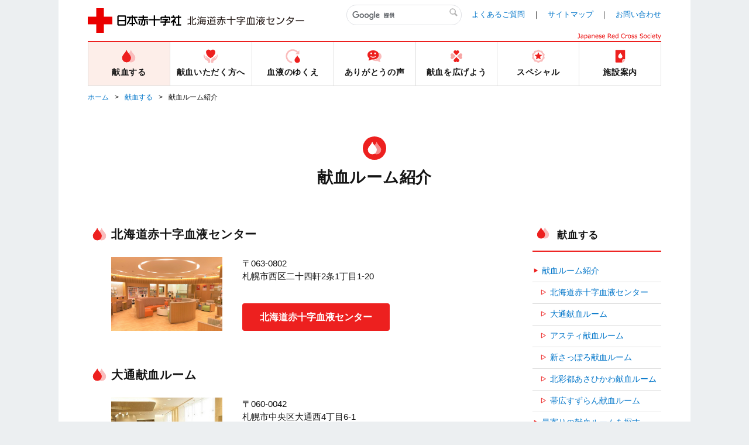

--- FILE ---
content_type: text/html;charset=UTF-8
request_url: https://www.bs.jrc.or.jp/hkd/hokkaido/place/m1_01_00_index.html
body_size: 50367
content:
<!DOCTYPE html>
<html lang="ja" itemscope itemtype="http://schema.org/Blog">
  <head>
	<meta charset="UTF-8">
	<title>献血ルーム紹介｜北海道赤十字血液センター｜日本赤十字社</title>
	<meta name="description" content="北海道赤十字血液センターの公式ホームページ。献血バスの運行スケジュールや、血液の在庫状況、血液センターについての情報をご案内しています。" />
	<meta name="Keywords" content="血液センター,献血バス,献血" />
	<meta name="author" content="北海道赤十字血液センター" />

	<meta name="viewport" content="width=device-width" />
	<meta property="og:title" content="献血ルーム紹介｜北海道赤十字血液センター｜日本赤十字社" />
	<meta property="og:description" content="" />
	<meta property="og:image" content="/common/img/base/fb_icon.jpg" />
	<meta property="og:url" content="" />
	<meta http-equiv="X-UA-Compatible" content="IE=edge"/>
	<meta content="86400" http-equiv="Expires"/>

	<link rel="shortcut icon" href="../../../common/img/base/favicons/favicon.ico" type="image/vnd.microsoft.icon" />
	<link rel="icon" href="../../../common/img/base/favicons/favicon.ico" type="image/vnd.microsoft.icon" />
	<link rel="apple-touch-icon" sizes="57x57" href="../../../common/img/base/favicons/apple-touch-icon-57x57.png" />
	<link rel="apple-touch-icon" sizes="60x60" href="../../../common/img/base/favicons/apple-touch-icon-60x60.png" />
	<link rel="apple-touch-icon" sizes="72x72" href="../../../common/img/base/favicons/apple-touch-icon-72x72.png" />
	<link rel="apple-touch-icon" sizes="76x76" href="../../../common/img/base/favicons/apple-touch-icon-76x76.png" />
	<link rel="apple-touch-icon" sizes="114x114" href="../../../common/img/base/favicons/apple-touch-icon-114x114.png" />
	<link rel="apple-touch-icon" sizes="120x120" href="../../../common/img/base/favicons/apple-touch-icon-120x120.png" />
	<link rel="apple-touch-icon" sizes="144x144" href="../../../common/img/base/favicons/apple-touch-icon-144x144.png" />
	<link rel="apple-touch-icon" sizes="152x152" href="../../../common/img/base/favicons/apple-touch-icon-152x152.png" />
	<link rel="apple-touch-icon" sizes="180x180" href="../../../common/img/base/favicons/apple-touch-icon-180x180.png" />
	<link rel="icon" type="image/png" href="../../../common/img/base/favicons/android-chrome-192x192.png" sizes="192x192" />
	<link rel="icon" type="image/png" href="../../../common/img/base/favicons/favicon-48x48.png" sizes="48x48" />
	<link rel="icon" type="image/png" href="../../../common/img/base/favicons/favicon-96x96.png" sizes="96x96" />
	<link rel="icon" type="image/png" href="../../../common/img/base/favicons/favicon-16x16.png" sizes="16x16" />
	<link rel="icon" type="image/png" href="../../../common/img/base/favicons/favicon-32x32.png" sizes="32x32" />
	<link rel="manifest" href="../../../common/img/base/favicons/manifest.json" />
	<meta name="msapplication-TileColor" content="#2d88ef" />
	<meta name="msapplication-TileImage" content="/common/img/base/favicons/mstile-144x144.png" />
	<link rel="stylesheet" href="../../../common/css/common.css" />

	<script src="../../../common/js/libs/jquery.min.js"></script>
	<script src="../../../common/js/libs/jquery-migrate.min.js"></script>
	<script src="../../../common/js/gmap.js"></script>
	<script src="//maps.google.com/maps/api/js?key=AIzaSyDsxxXjeTpPb91y5DVwHB3XOQ1G2VdZ5Hk"></script>
	<script type="text/javascript" src="../../../common/js/contact.js"></script>

	<!-- Global site tag (gtag.js) - Google Analytics -->
	<script async src="https://www.googletagmanager.com/gtag/js?id=UA-115521942-3"></script>
	<script>
	  window.dataLayer = window.dataLayer || [];
	  function gtag(){dataLayer.push(arguments);}
	  gtag('js', new Date());
	
	  gtag('config', 'UA-115521942-3');
	  gtag('config', 'G-LG3PECP8ZM');
	</script>

	<link rel="start" href="../index.html" />
    <link rel="alternate" type="application/atom+xml" title="Recent Entries" href="../atom.xml" />
    <link rel="canonical" href="https://www.bs.jrc.or.jp/hkd/hokkaido/place/m1_01_00_index.html" />
    <script type="text/javascript">
  var _gaq = _gaq || [];
  _gaq.push(['_setAccount', 'UA-115521942-3']);
  _gaq.push(['_trackPageview']);
  (function() {
    var ga = document.createElement('script'); ga.type = 'text/javascript'; ga.async = true;
    ga.src = ('https:' == document.location.protocol ? 'https://ssl' : 'http://www') + '.google-analytics.com/ga.js';
    var s = document.getElementsByTagName('script')[0]; s.parentNode.insertBefore(ga, s);
  })();

</script>

	<!-- Open Graph Protocol -->
	<meta property="og:type" content="article" />
	<meta property="og:locale" content="ja_JP" />
	<meta property="og:title" content="北海道赤十字血液センター" />
	<meta property="og:url" content="https://www.bs.jrc.or.jp/hkd/hokkaido/" />
    
	<meta property="og:site_name" content="北海道赤十字血液センター" />
	<meta property="og:image" content="https://www.bs.jrc.or.jp/mt-static/support/theme_static/rainier/img/siteicon-sample.png" />
	<!-- Microdata -->
    
	<meta itemprop="name" content="北海道赤十字血液センター" />
	<link itemprop="url" href="../index.html" />
	<link itemprop="image" href="../../../mt-static/support/theme_static/rainier/img/siteicon-sample.png" />
  </head>
<body id="cat-place" class="page-place page-m1_01_00_index ">
	<div id="wrapper">
	<div class="mod-contentArea">
		<header class="mod-header">
			<div class="mod-header-in mod-wrapin">
				<div class="mod-header-head">
					<div class="mod-header-head-logo">
						<a href="../index.html">
						<figure class="mod-header-head-logo-img">
							<img alt="日本赤十字社" height="42" src="../../../common/img/base/logo_01.png" width="160">
						</figure>
						<p class="mod-header-head-logo-txt"><img alt="北海道赤十字血液センター" src="../../../common/img/base/logo_center_02.svg" width="200"></p></a>
					</div>
					<div class="mod-header-head-col2">
						<div class="mod-header-head-col2-head">
							<div class="mod-header-head-search">
								<div class="mod-header-head-search-in">
									<script>
									(function() {
									var cx = '008925529950504145575:mckwn4eigxg';
									var gcse = document.createElement('script');
									gcse.type = 'text/javascript';
									gcse.async = true;
									gcse.src = 'https://cse.google.com/cse.js?cx=' + cx;
									var s = document.getElementsByTagName('script')[0];
									s.parentNode.insertBefore(gcse, s);
									})();
									</script>
									<gcse:search></gcse:search>
								</div>
							</div>
							<ul class="mod-header-head-links">
								<li class="mod-header-head-links-item"><a href="../m0_03_00_7.html">よくあるご質問</a></li>
								<li class="mod-header-head-links-item"><a href="../m0_01_sitemap.html">サイトマップ</a></li>
								<li class="mod-header-head-links-item"><a href="../m0_02_1.html">お問い合わせ</a></li>
							</ul>
						</div>
						<aside class="mod-header-head-name">
							<img alt="Japanese Red Cross Society" src="../../../common/img/base/logo-JapaneseRedCrossSociety.svg" width="143">
						</aside>
					</div>
					<div class="mod-gnav-btn">
						<ul class="mod-gnav-btn-lines">
							<li class="mod-gnav-btn-lines-item"></li>
							<li class="mod-gnav-btn-lines-item"></li>
							<li class="mod-gnav-btn-lines-item"></li>
						</ul>
						<p class="mod-gnav-btn-txt">MENU</p>
					</div>
				</div>
				<nav class="mod-gnav">
					<div class="mod-gnav-search">
						<script>
						(function() {
						var cx = '008925529950504145575:mckwn4eigxg';
						var gcse = document.createElement('script');
						gcse.type = 'text/javascript';
						gcse.async = true;
						gcse.src = 'https://cse.google.com/cse.js?cx=' + cx;
						var s = document.getElementsByTagName('script')[0];
						s.parentNode.insertBefore(gcse, s);
						})();
						</script>
						<gcse:search></gcse:search>
					</div>
					<ul class="mod-gnav-links">
						<li class="mod-gnav-links-item item-place">
							<a href="index.html">
								<figure class="mod-gnav-links-ico">
									<img src="../../../common/img/base/ico_place_01_rd.svg" width="40" height="40" alt="">
								</figure>
								<p class="mod-gnav-links-txt">献血する</p>
							</a>
							<nav class="mod-megaNav">
								<div class="mod-megaNav-head">
									<div>
										<figure class="mod-megaNav-head-ico">
											<img src="../../../common/img/base/ico_place_01_rd.svg" width="40" height="40" alt="">
										</figure>
										<p class="mod-megaNav-head-txt">献血する</p>
									</div>
								</div>
								<div class="mod-megaNav-txts">
									<ul class="mod-megaNav-links">
										<li class="mod-megaNav-links-item item-2nd">
											<a href="m1_01_00_index.html">献血ルーム紹介</a>
										</li>
										<li class="mod-megaNav-links-item item-3rd">
		<a href="m1_01_01_1.html">北海道赤十字血液センター</a>
	</li>

	<li class="mod-megaNav-links-item item-3rd">
		<a href="m1_01_03_4.html">大通献血ルーム</a>
	</li>

	<li class="mod-megaNav-links-item item-3rd">
		<a href="m1_01_04_5.html">アスティ献血ルーム</a>
	</li>

	<li class="mod-megaNav-links-item item-3rd">
		<a href="m1_01_05_6.html">新さっぽろ献血ルーム</a>
	</li>

	<li class="mod-megaNav-links-item item-3rd">
		<a href="m1_01_07_8.html">北彩都あさひかわ献血ルーム</a>
	</li>

	<li class="mod-megaNav-links-item item-3rd">
		<a href="m1_01_09_10.html">帯広すずらん献血ルーム</a>
	</li>

									</ul>
									<ul class="mod-megaNav-links">
										<li class="mod-megaNav-links-item item-2nd">
											<a href="m1_03_searchroom.html">最寄りの献血ルームを探す</a>
										</li>
										<li class="mod-megaNav-links-item item-2nd">
											<a href="m1_02_index.html">献血バス運行スケジュール</a>
										</li>

										<li class="mod-megaNav-links-item item-3rd">
											<a href="m1_02_01_index.html">献血会場に関するお問い合わせ先</a>
										</li>

									</ul>
									<ul class="mod-megaNav-links">
										<li class="mod-megaNav-links-item item-newTab item-2nd">
											<a target="_blank" rel="noopener noreferrer" href="https://www.kenketsu.jp/"><span>献血Web会員サービス ラブラッド</span></a>
										</li>
										<li class="mod-megaNav-links-item item-newTab item-3rd">
											<a target="_blank" rel="noopener noreferrer" href="https://www.jrc.or.jp/donation/club/"><span>初めての方</span></a>
										</li>
										<li class="mod-megaNav-links-item item-newTab item-3rd">
											<a target="_blank" rel="noopener noreferrer" href="https://www.kenketsu.jp/"><span>会員の方</span></a>
										</li>






									</ul>
								</div>
							</nav>
						</li>
						<li class="mod-gnav-links-item item-donation">
							<a href="../donation/index.html">
								<figure class="mod-gnav-links-ico">
									<img src="../../../common/img/base/ico_donation_01_rd.svg" width="40" height="40" alt="">
								</figure>
								<p class="mod-gnav-links-txt">献血いただく方へ</p>
							</a>
							<nav class="mod-megaNav">
								<div class="mod-megaNav-head">
									<div>
										<figure class="mod-megaNav-head-ico">
											<img src="../../../common/img/base/ico_donation_01_rd.svg" width="40" height="40" alt="">
										</figure>
										<p class="mod-megaNav-head-txt">献血いただく方へ</p>
									</div>
								</div>
								<div class="mod-megaNav-txts">
									<ul class="mod-megaNav-links">
										<li class="mod-megaNav-links-item item-2nd">
											<a href="../donation/m2_01_00_index.html">献血のながれ</a>
										</li>

										<li class="mod-megaNav-links-item item-3rd">
											<a href="../donation/m2_01_07_index.html">献血に行く前に読んでほしいこと</a>
										</li>

										<li class="mod-megaNav-links-item item-3rd">
											<a href="../donation/m2_01_01_process.html">献血の手順</a>
										</li>
										<li class="mod-megaNav-links-item item-newTab item-3rd">
											<a target="_blank" rel="noopener noreferrer" href="https://www.jrc.or.jp/donation/about/before/"><span>献血いただく前に</span></a>

										</li>
										<li class="mod-megaNav-links-item item-newTab item-3rd">
											<a target="_blank" rel="noopener noreferrer" href="https://www.jrc.or.jp/donation/about/terms/"><span>献血の基準</span></a>

										</li>
										<li class="mod-megaNav-links-item item-newTab item-3rd">
											<a target="_blank" rel="noopener noreferrer" href="https://www.jrc.or.jp/donation/about/refrain/"><span>献血をご遠慮いただく場合</span></a>

										</li>
										<li class="mod-megaNav-links-item item-newTab item-3rd">
											<a target="_blank" rel="noopener noreferrer" href="https://www.jrc.or.jp/donation/pdf/douisetsumeishiyo_Vol4.pdf"><span>献血の同意説明書</span></a>

										</li>
										<li class="mod-megaNav-links-item item-3rd">
											<a href="../donation/m2_01_05_00001149.html">献血後のお願い</a>
										</li>
										<li class="mod-megaNav-links-item item-3rd">
											<a href="../donation/m2_01_06_00001000.html">献血後、気になる症状がある</a>
										</li>
									</ul>
									<ul class="mod-megaNav-links">
										<li class="mod-megaNav-links-item item-2nd">
											<a href="../donation/m2_02_00_index.html">献血／血液の知識</a>
										</li>
										<li class="mod-megaNav-links-item item-3rd">
											<a href="../donation/m2_02_01_00000541.html">献血の概要</a>
										</li>
										<li class="mod-megaNav-links-item item-3rd">
											<a href="../donation/m2_02_04_00000131.html">献血の種類</a>
										</li>
										<li class="mod-megaNav-links-item item-3rd">
											<a href="../donation/m2_02_02_00000120.html">HLA適合血小板献血について</a>
										</li>
										<li class="mod-megaNav-links-item item-3rd">
											<a href="../donation/m2_02_05_00000542.html">400mL献血が必要な理由</a>
										</li>
										<li class="mod-megaNav-links-item item-3rd">
											<a href="../donation/m2_02_03_00_171.html">感染症検査通知をうけられた方へ</a>
										</li>
										<li class="mod-megaNav-links-item item-3rd">
											<a href="../donation/m2_02_06_00000116.html">献血功労の表彰について</a>
										</li>
										<li class="mod-megaNav-links-item item-newTab item-3rd">
											<a target="_blank" rel="noopener noreferrer" href="https://www.jrc.or.jp/donation/first/knowledge/"><span>血液の基礎知識</span></a>

										</li>
										<li class="mod-megaNav-links-item item-newTab item-3rd">
											<a target="_blank" rel="noopener noreferrer" href="https://www.jrc.or.jp/donation/information/"><span>血液事業の重要なお知らせ</span></a>

										</li>
									</ul>
								</div>
							</nav>
						</li>
						<li class="mod-gnav-links-item item-process">
							<a href="../process/index.html">
								<figure class="mod-gnav-links-ico">
									<img src="../../../common/img/base/ico_process_01_rd.svg" width="40" height="40" alt="">
								</figure>
								<p class="mod-gnav-links-txt">血液のゆくえ</p>
							</a>
							<nav class="mod-megaNav">
								<div class="mod-megaNav-head">
									<div>
										<figure class="mod-megaNav-head-ico">
											<img src="../../../common/img/base/ico_process_01_rd.svg" width="40" height="40" alt="">
										</figure>
										<p class="mod-megaNav-head-txt">血液のゆくえ</p>
									</div>
								</div>
								<div class="mod-megaNav-txts">
									<ul class="mod-megaNav-links">
										<li class="mod-megaNav-links-item item-2nd">
											<a href="../process/m3_01_00_122.html">血液の検査</a>
										</li>
										<li class="mod-megaNav-links-item item-3rd">
											<a href="../process/m3_01_01_00_00000248.html">血液の検査</a>
										</li>
										<li class="mod-megaNav-links-item item-3rd">
											<a href="../process/m3_01_02_00000306.html">技術協力・検査開発</a>
										</li>
										<li class="mod-megaNav-links-item item-2nd">
											<a href="../process/m3_02_00_123.html">血液製剤の調製</a>
										</li>
										<li class="mod-megaNav-links-item item-3rd">
											<a href="../process/m3_02_01_00000178.html">血液製剤の調製</a>
										</li>
									</ul>
									<ul class="mod-megaNav-links">
										<li class="mod-megaNav-links-item item-3rd">
											<a href="../process/m3_02_02_00000266.html">技術協力・製剤開発</a>
										</li>

										<li class="mod-megaNav-links-item item-2nd">
											<a href="../process/m3_03_00000176.html">品質保証</a>
										</li>


										<li class="mod-megaNav-links-item item-2nd">
											<a href="../process/m3_04_00000135.html">血液製剤の供給</a>
										</li>
										<li class="mod-megaNav-links-item item-newTab item-2nd">
											<a target="_blank" rel="noopener noreferrer" href="https://www.jrc.or.jp/donation/blood/list/"><span>輸血用血液製剤一覧</span></a>

										</li>
									</ul>
									<ul class="mod-megaNav-links">
										<li class="mod-megaNav-bnrs-item">
											<figure class="mod-megaNav-bnrs-img01"><img src="../../../common/img/center/megaNav/megaNav_process01.jpg" alt=""></figure>
										</li>
									</ul>
								</div>
							</nav>
						</li>
						<li class="mod-gnav-links-item item-voice">
							<a href="../voice/index.html">
								<figure class="mod-gnav-links-ico">
									<img src="../../../common/img/base/ico_voice_01_rd.svg" width="40" height="40" alt="">
								</figure>
								<p class="mod-gnav-links-txt">ありがとうの声</p>
							</a>
							<nav class="mod-megaNav">
								<div class="mod-megaNav-head">
									<div>
										<figure class="mod-megaNav-head-ico">
											<img src="../../../common/img/base/ico_voice_01_rd.svg" width="40" height="40" alt="">
										</figure>
										<p class="mod-megaNav-head-txt">ありがとうの声</p>
									</div>
								</div>
								<div class="mod-megaNav-txts">
									<ul class="mod-megaNav-links">
										<li class="mod-megaNav-bnrs-item">
											<a href="../voice/index.html">
												<p class="mod-megaNav-bnrs-txt">ありがとうの声</p>
 												<figure class="mod-megaNav-bnrs-img"><img src="../../../common/img/center/megaNav/megaNav_voice01.jpg" alt=""></figure>
											</a>
										</li>
									</ul>
								</div>
							</nav>
						</li>
						<li class="mod-gnav-links-item item-supporter">
							<a href="../supporter/index.html">
								<figure class="mod-gnav-links-ico">
									<img src="../../../common/img/base/ico_supporter_01_rd.svg" width="40" height="40" alt="">
								</figure>
								<p class="mod-gnav-links-txt">献血を広げよう</p>
							</a>
							<nav class="mod-megaNav">
								<div class="mod-megaNav-head">
									<div>
										<figure class="mod-megaNav-head-ico">
											<img src="../../../common/img/base/ico_supporter_01_rd.svg" width="40" height="40" alt="">
										</figure>
										<p class="mod-megaNav-head-txt">献血を広げよう</p>
									</div>
								</div>
								<div class="mod-megaNav-txts">
									<ul class="mod-megaNav-links">
										<li class="mod-megaNav-bnrs-item">
											<a href="../supporter/m5_03_00000618.html">
												<p class="mod-megaNav-bnrs-txt">献血バスを呼ぶ</p>
												<figure class="mod-megaNav-bnrs-img">
													<img src="../supporter/image/bnr_kenketsubus.jpg" alt="">

												</figure>
											</a>
										</li>
									</ul>
									<ul class="mod-megaNav-links">
										<li class="mod-megaNav-links-item item-2nd">
											<a href="../supporter/m5_02_00_144.html">学生献血推進ボランティア</a>
										</li>
										<li class="mod-megaNav-links-item item-3rd">
											<a href="../supporter/m5_02_01_00000257.html">学生献血推進ボランティアとは</a>
										</li>
										<li class="mod-megaNav-links-item item-3rd">
											<a href="../supporter/m5_02_02_00000258.html">主な活動</a>
										</li>
										<li class="mod-megaNav-links-item item-3rd">
											<a href="../supporter/m5_02_03_00001150.html">各ボランティア団体紹介</a>
										</li>

										<li class="mod-megaNav-links-item item-2nd">
											<a href="../supporter/m5_04_178.html">献血協力団体・企業</a>
										</li>
									</ul>
								</div>
							</nav>
						</li>
						<li class="mod-gnav-links-item item-special">
							<a href="../special/index.html">
								<figure class="mod-gnav-links-ico">
									<img src="../../../common/img/base/ico_special_01_rd.svg" width="40" height="40" alt="">
								</figure>
								<p class="mod-gnav-links-txt">スペシャル</p>
							</a>
							<nav class="mod-megaNav">
								<div class="mod-megaNav-head">
									<div>
										<figure class="mod-megaNav-head-ico">
											<img src="../../../common/img/base/ico_special_01_rd.svg" width="40" height="40" alt="">
										</figure>
										<p class="mod-megaNav-head-txt">スペシャル</p>
									</div>
								</div>
								<div class="mod-megaNav-txts">
									<ul class="mod-megaNav-links">
										<li class="mod-megaNav-links-item item-2nd">
											<a href="../special/m6_02_00_00000655.html">はじめての献血</a>
										</li>
										<li class="mod-megaNav-links-item item-3rd">
											<a href="../special/m6_02_01_00000655.html">献血をする前に確認しよう</a>
										</li>
										<li class="mod-megaNav-links-item item-3rd">
											<a href="../special/m6_02_02_00000655.html">献血施設ってどんなところ？</a>
										</li>
										<li class="mod-megaNav-links-item item-3rd">
											<a href="../donation/m2_02_04_00000131.html">献血の種類</a>
										</li>
										<li class="mod-megaNav-links-item item-3rd">
											<a href="../donation/m2_01_01_process.html">献血の手順</a>
										</li>
										<li class="mod-megaNav-links-item item-newTab item-3rd">
											<a target="_blank" rel="noopener noreferrer" href="https://www.jrc.or.jp/donation/first/flow/"><span>献血した血液はどうなるの？</span></a>

										</li>
										<li class="mod-megaNav-links-item item-3rd">
											<a href="../voice/index.html">患者さんの声</a>
										</li>


										<li class="mod-megaNav-links-item item-2nd"><a href="../special/m6_01_02_00_132.html">さい帯血バンク</a></li>
										<li class="mod-megaNav-links-item item-3rd"><a href="../special/m6_01_02_02_00000220.html">さい帯血バンクについて</a></li>
										<li class="mod-megaNav-links-item item-3rd"><a href="../special/m6_01_02_03_00001159.html">さい帯血提供のお願い</a></li>
										<li class="mod-megaNav-links-item item-3rd"><a href="../special/m6_01_02_04_00001160.html">提携産科施設</a></li>


										<li class="mod-megaNav-links-item item-3rd"><a href="../special/m6_01_02_07_letter.html">患者さんから届いたお手紙</a></li>

									</ul>
									<ul class="mod-megaNav-links">

										<li class="mod-megaNav-links-item item-3rd"><a href="../special/m6_01_02_09_mamaletter.html">提供してくれたお母さんから届いたお手紙</a></li>


										<li class="mod-megaNav-links-item item-3rd"><a href="../special/m6_01_02_05_00000214.html">北海道さい帯血バンクの状況</a></li>
										<li class="mod-megaNav-links-item item-3rd"><a href="../special/m6_01_02_06_movie.html">さい帯血バンク動画集</a></li>
										<li class="mod-megaNav-links-item item-3rd"><a href="../cat8/index.html">さい帯血バンクからのお知らせ</a></li>

										<li class="mod-megaNav-links-item item-3rd"><a href="../special/m6_01_02_08_link.html">さい帯血バンク関連リンク集</a></li>

										<li class="mod-megaNav-links-item item-2nd"><a href="../special/m6_01_01_00000211.html">骨髄バンク</a></li>


										<li class="mod-megaNav-links-item item-newTab item-2nd">
											<a target="_blank" rel="noopener noreferrer" href="https://www.facebook.com/hokkaido.bc.jrc"><span>血液センター公式Facebook</span></a>
										</li>

										<li class="mod-megaNav-links-item item-2nd">
											<a href="../special/m6_04_00001046.html">血液センター公式LINE</a>
										</li>


										<li class="mod-megaNav-links-item item-2nd">
											<a href="../special/m6_05_00000134.html">医薬情報活動</a>
										</li>
										<li class="mod-megaNav-links-item item-2nd">
											<a href="../special/m6_06_00_5.html">医療関係者の皆さまへ</a>
										</li>
										<li class="mod-megaNav-links-item item-3rd">
											<a href="../cat9/index.html">新着情報</a>
										</li>
										<li class="mod-megaNav-links-item item-3rd">
											<a href="../special/m6_06_01_00000147.html">指針・ガイドライン</a>
										</li>
									</ul>
									<ul class="mod-megaNav-links">
										<li class="mod-megaNav-links-item item-3rd">
											<a href="../special/m6_06_02_00000144.html">血液製剤</a>
										</li>
										<li class="mod-megaNav-links-item item-3rd">
											<a href="../special/m6_06_03_00000268.html">血液製剤の発注</a>
										</li>
										<li class="mod-megaNav-links-item item-3rd">
											<a href="../special/m6_06_04_126.html">検査</a>
										</li>

										<li class="mod-megaNav-links-item item-newTab item-3rd">
											<a target="_blank" rel="noopener noreferrer" href="https://www.jrc.or.jp/mr/relate/qa/">よくあるご質問</a>
										</li>


										<li class="mod-megaNav-links-item item-3rd">
											<a href="../special/m6_06_06_128.html">輸血に関する情報</a>
										</li>
										<li class="mod-megaNav-links-item item-3rd">
											<a href="../special/m6_06_07_00_129.html">検査・製剤の開発について</a>
										</li>

										<li class="mod-megaNav-links-item item-3rd">
											<a href="../special/m6_06_08_index.html">輸血に関する検査依頼</a>
										</li>


										<li class="mod-megaNav-links-item item-3rd">
											<a href="../special/m6_06_09_index.html">輸血関連資料の請求</a>
										</li>


										<li class="mod-megaNav-links-item item-2nd item-newTab">
											<a href="https://jrc.bvits.com/rinri/publish.aspx" target="_blank" rel="noopener noreferrer"><span>人を対象とする医学系研究に関する情報公開</span></a>
										</li>




										<li class="mod-megaNav-links-item item-newTab item-2nd">
											<a target="_blank" rel="noopener noreferrer" href="https://www.jrc.or.jp/transfusion/"><span>患者さんとご家族向け輸血情報</span></a>

										</li>
										<li class="mod-megaNav-links-item item-newTab item-2nd">
											<a target="_blank" rel="noopener noreferrer" href="https://www.jrc.or.jp/donation/blood/"><span>血液事業</span></a>

										</li>
									</ul>
								</div>
							</nav>
						</li>
						<li class="mod-gnav-links-item item-center">
							<a href="../center/index.html">
								<figure class="mod-gnav-links-ico">
									<img src="../../../common/img/base/ico_center_01_rd.svg" width="40" height="40" alt="">
								</figure>
								<p class="mod-gnav-links-txt">施設案内</p>
							</a>
							<nav class="mod-megaNav">
								<div class="mod-megaNav-head">
									<div>
										<figure class="mod-megaNav-head-ico">
											<img src="../../../common/img/base/ico_center_01_rd.svg" width="40" height="40" alt="">
										</figure>
										<p class="mod-megaNav-head-txt">施設案内</p>
									</div>
								</div>
								<div class="mod-megaNav-txts">
									<ul class="mod-megaNav-links">
										<li class="mod-megaNav-bnrs-item item-2nd">
											<a href="../center/m7_01_00_6.html">
												<p class="mod-megaNav-bnrs-txt">血液センターのご案内</p>
												<figure class="mod-megaNav-bnrs-img">
													<img src="../center/image/bnr_ketsuekicenter.jpg" alt="">

												</figure>
											</a>
										</li>
									</ul>
									<ul class="mod-megaNav-links">
										<li class="mod-megaNav-links-item item-3rd">
											<a href="../center/m7_01_01_00001151.html">血液センター施設所在地一覧</a>
										</li>
										<li class="mod-megaNav-links-item item-3rd">
											<a href="../center/m7_01_02_00000202.html">施設概要</a>
										</li>
										<li class="mod-megaNav-links-item item-3rd">
											<a href="../center/m7_01_03_00000205.html">沿革</a>
										</li>
										<li class="mod-megaNav-links-item item-newTab item-3rd">
											<a target="_blank" rel="noopener noreferrer" href="../../bbc/guide/m2_01_00001167.html"><span>施設の見学について</span></a>
										</li>
										<li class="mod-megaNav-links-item item-3rd">
											<a href="../center/m7_01_04_00000204.html">組織図</a>
										</li>
									</ul>
									<ul class="mod-megaNav-links">
										<li class="mod-megaNav-links-item item-2nd">
											<a href="../center/m7_02_00001086.html">献血セミナー実施のご案内</a>
										</li>

										<li class="mod-megaNav-links-item item-newTab item-2nd">
											<a target="_blank" rel="noopener noreferrer" href="../../bbc/bid/index.html"><span>入札・契約情報</span></a>
										</li>
										<li class="mod-megaNav-links-item item-newTab item-2nd">
											<a target="_blank" rel="noopener noreferrer" href="../../bbc/recruit/index.html"><span>採用情報</span></a>
										</li>
									</ul>
								</div>
							</nav>
						</li>
					</ul>
					<ul class="mod-gnav-contactLinks">
						<li class="mod-gnav-contactLinks-item"><a href="../m0_01_sitemap.html">サイトマップ</a></li>
						<li class="mod-gnav-contactLinks-item"><a href="../m0_03_00_7.html">よくあるご質問</a></li>
						<li class="mod-gnav-contactLinks-item"><a href="../m0_02_1.html">お問い合わせ</a></li>
						<li class="mod-gnav-contactLinks-item"><a href="../m0_04_00000838.html">プライバシーポリシー</a></li>
						<li class="mod-gnav-contactLinks-item"><a href="../m0_04_04_accessrecord.html">アクセス記録の収集・解析について</a></li>

						<li class="mod-gnav-contactLinks-item"><a href="../m0_05_index.html">リンク集</a></li>
						<li class="mod-gnav-contactLinks-item"><a href="../m0_06_donation.html">献血状況の表示について</a></li>

						<li class="mod-gnav-contactLinks-item"><a href="https://www.jrc.or.jp/donation/blood/principle/" target="_blank" rel="noopener noreferrer">基本理念・グランドデザイン・血液事業におけるコンプライアンス行動宣言</a></li>



						<li class="mod-gnav-contactLinks-item"><a href="https://www.jrc.or.jp/about/kodo/" target="_blank" rel="noopener noreferrer">日本赤十字社コンプライアンス行動規範</a></li>


					</ul>
				</nav>
			</div>
		</header>
		<div id="mod-mainContent">

	<nav class="mod-pankuzu">
		<ul class="mod-pankuzu-links">
			<li class="mod-pankuzu-links-item"><a href="../index.html">ホーム</a></li>
			<li class="mod-pankuzu-links-item"><a href="./">献血する</a></li>
			<li class="mod-pankuzu-links-item">献血ルーム紹介</li>
		</ul>
	</nav>
	<div class="mod-catHead item-hasLead">
		<div class="wrapin wrapin-sp">
			<figure class="mod-catHead-ico"><img src="../../../common/img/base/ico_place_01_wh.svg" width="40" height="40" alt=""></figure>
			<h1 class="mod-catHead-h">献血ルーム紹介</h1>
		</div>
	</div>
	<div class="mod-post-clear">
		<div class="mod-post-main">
			<ul class="mod-pagesList01">
				<li class="mod-pagesList01-item">
					<div class="mod-h02 mod-pagesList01-h">
						<figure class="mod-h02-ico"><img src="../../../common/img/base/ico_place_01_rd.svg" width="40" height="40" alt=""></figure>
						<h2 class="mod-h02-txt">北海道赤十字血液センター</h2>
					</div>
					<div class="mod-pagesList01-clear mod-iconIndent01">
						<figure class="mod-pagesList01-img">
						
							<img alt="北海道赤十字血液センター" src="../20210305_center.jpg" width="190">
						
						</figure>
						<div class="mod-pagesList01-txts">
							<article class="mod-pagesList01-article">
								<p>〒063-0802</p>
								<p>札幌市西区二十四軒2条1丁目1-20</p>
								
							</article>
							<a href="m1_01_01_1.html" class="mod-btn01 bg-rd c-wh mod-pagesList01-btn">北海道赤十字血液センター</a>
						</div>
					</div>
				</li>

				<li class="mod-pagesList01-item">
					<div class="mod-h02 mod-pagesList01-h">
						<figure class="mod-h02-ico"><img src="../../../common/img/base/ico_place_01_rd.svg" width="40" height="40" alt=""></figure>
						<h2 class="mod-h02-txt">大通献血ルーム</h2>
					</div>
					<div class="mod-pagesList01-clear mod-iconIndent01">
						<figure class="mod-pagesList01-img">
						
							<img alt="大通献血ルーム" src="image/4_m_v2.jpg" width="190">
						
						</figure>
						<div class="mod-pagesList01-txts">
							<article class="mod-pagesList01-article">
								<p>〒060-0042</p>
								<p>札幌市中央区大通西4丁目6-1</p>
								<p>札幌大通西4ビル11階</p>
							</article>
							<a href="m1_01_03_4.html" class="mod-btn01 bg-rd c-wh mod-pagesList01-btn">大通献血ルーム</a>
						</div>
					</div>
				</li>

				<li class="mod-pagesList01-item">
					<div class="mod-h02 mod-pagesList01-h">
						<figure class="mod-h02-ico"><img src="../../../common/img/base/ico_place_01_rd.svg" width="40" height="40" alt=""></figure>
						<h2 class="mod-h02-txt">アスティ献血ルーム</h2>
					</div>
					<div class="mod-pagesList01-clear mod-iconIndent01">
						<figure class="mod-pagesList01-img">
						
							<img alt="アスティ献血ルーム" src="../20190319-2.jpg" width="190">
						
						</figure>
						<div class="mod-pagesList01-txts">
							<article class="mod-pagesList01-article">
								<p>〒060-0004</p>
								<p>札幌市中央区北4条西5丁目</p>
								<p>アスティ45ビル7階</p>
							</article>
							<a href="m1_01_04_5.html" class="mod-btn01 bg-rd c-wh mod-pagesList01-btn">アスティ献血ルーム</a>
						</div>
					</div>
				</li>

				<li class="mod-pagesList01-item">
					<div class="mod-h02 mod-pagesList01-h">
						<figure class="mod-h02-ico"><img src="../../../common/img/base/ico_place_01_rd.svg" width="40" height="40" alt=""></figure>
						<h2 class="mod-h02-txt">新さっぽろ献血ルーム</h2>
					</div>
					<div class="mod-pagesList01-clear mod-iconIndent01">
						<figure class="mod-pagesList01-img">
						
							<img alt="新さっぽろ献血ルーム" src="../shinsapporo-ver2.jpg" width="190">
						
						</figure>
						<div class="mod-pagesList01-txts">
							<article class="mod-pagesList01-article">
								<p>〒004-0052</p>
								<p>札幌市厚別区厚別中央2-5</p>
								<p>Duo(デュオ)1 地下1階 ミスタードーナツ様隣</p>
							</article>
							<a href="m1_01_05_6.html" class="mod-btn01 bg-rd c-wh mod-pagesList01-btn">新さっぽろ献血ルーム</a>
						</div>
					</div>
				</li>

				<li class="mod-pagesList01-item">
					<div class="mod-h02 mod-pagesList01-h">
						<figure class="mod-h02-ico"><img src="../../../common/img/base/ico_place_01_rd.svg" width="40" height="40" alt=""></figure>
						<h2 class="mod-h02-txt">北彩都あさひかわ献血ルーム</h2>
					</div>
					<div class="mod-pagesList01-clear mod-iconIndent01">
						<figure class="mod-pagesList01-img">
						
							<img alt="北彩都あさひかわ献血ルーム" src="image/8_m_v2.jpg" width="190">
						
						</figure>
						<div class="mod-pagesList01-txts">
							<article class="mod-pagesList01-article">
								<p>〒070-0030</p>
								<p>旭川市宮下通7丁目2-5</p>
								<p>イオンモール旭川駅前4階</p>
							</article>
							<a href="m1_01_07_8.html" class="mod-btn01 bg-rd c-wh mod-pagesList01-btn">北彩都あさひかわ献血ルーム</a>
						</div>
					</div>
				</li>

				<li class="mod-pagesList01-item">
					<div class="mod-h02 mod-pagesList01-h">
						<figure class="mod-h02-ico"><img src="../../../common/img/base/ico_place_01_rd.svg" width="40" height="40" alt=""></figure>
						<h2 class="mod-h02-txt">帯広すずらん献血ルーム</h2>
					</div>
					<div class="mod-pagesList01-clear mod-iconIndent01">
						<figure class="mod-pagesList01-img">
						
							<img alt="帯広すずらん献血ルーム" src="../20180827-5.jpg" width="190">
						
						</figure>
						<div class="mod-pagesList01-txts">
							<article class="mod-pagesList01-article">
								<p>〒080-0807</p>
								<p>帯広市東7条南9丁目13番地4</p>
								
							</article>
							<a href="m1_01_09_10.html" class="mod-btn01 bg-rd c-wh mod-pagesList01-btn">帯広すずらん献血ルーム</a>
						</div>
					</div>
				</li>

			</ul>
		</div>
		<div class="mod-post-side">
	<section class="mod-post-side-sec">
		<div class="mod-h01 mod-post-side-sec-h">
			<figure class="mod-h01-ico"><img src="../../../common/img/base/ico_place_01_rd.svg" width="36" height="36" alt=""></figure>
			<p class="mod-h01-txt"><label for="placemenu">献血する</label></p>
		</div>
		<ul class="mod-post-side-posts">
            <li><a href="./m1_01_00_index.html">献血ルーム紹介</a>
            	<ul class="mod-post-side-subPosts">
					<li><a href="m1_01_01_1.html">北海道赤十字血液センター</a></li>

	<li><a href="m1_01_03_4.html">大通献血ルーム</a></li>

	<li><a href="m1_01_04_5.html">アスティ献血ルーム</a></li>

	<li><a href="m1_01_05_6.html">新さっぽろ献血ルーム</a></li>

	<li><a href="m1_01_07_8.html">北彩都あさひかわ献血ルーム</a></li>

	<li><a href="m1_01_09_10.html">帯広すずらん献血ルーム</a></li>

				</ul>
        	</li>
            <li><a href="./m1_03_searchroom.html">最寄りの献血ルームを探す</a></li>
            <li><a href="./m1_02_index.html">献血バス運行スケジュール</a>

				<ul class="mod-post-side-subPosts">
					<li class="item-newTab"><a href="./m1_02_01_index.html">献血会場に関するお問い合わせ先</a></li>
				</ul>

            </li>
			<li class="item-newTab"><a href="https://www.kenketsu.jp/" target="_blank" rel="noopener noreferrer">献血Web会員サービス「ラブラッド」</a>
            	<ul class="mod-post-side-subPosts">
           	 	    <li class="item-newTab"><a href="https://www.jrc.or.jp/donation/club/" target="_blank" rel="noopener noreferrer">初めての方</a></li>
            	    <li class="item-newTab"><a href="https://www.kenketsu.jp/" target="_blank" rel="noopener noreferrer">会員の方</a></li>
            	</ul>
			</li>





		</ul>
		<select name="" id="placemenu" class="mod-post-side-select mod-input-select" onchange="document.location.href=this.options[this.selectedIndex].value;">
			<option value="">（選択してください）</option>
			<option value="./m1_01_00_index.html">献血ルーム紹介</option>
				<option value="https://www.bs.jrc.or.jp/hkd/hokkaido/place/m1_01_01_1.html">　北海道赤十字血液センター</option>

	<option value="https://www.bs.jrc.or.jp/hkd/hokkaido/place/m1_01_03_4.html">　大通献血ルーム</option>

	<option value="https://www.bs.jrc.or.jp/hkd/hokkaido/place/m1_01_04_5.html">　アスティ献血ルーム</option>

	<option value="https://www.bs.jrc.or.jp/hkd/hokkaido/place/m1_01_05_6.html">　新さっぽろ献血ルーム</option>

	<option value="https://www.bs.jrc.or.jp/hkd/hokkaido/place/m1_01_07_8.html">　北彩都あさひかわ献血ルーム</option>

	<option value="https://www.bs.jrc.or.jp/hkd/hokkaido/place/m1_01_09_10.html">　帯広すずらん献血ルーム</option>

			<option value="./m1_03_searchroom.html">最寄りの献血ルームを探す</option>
			<option value="./m1_02_index.html">献血バス運行スケジュール</option>

			<option value="./m1_02_01_index.html">　献血会場に関するお問い合わせ先</option>

			<option value="https://www.kenketsu.jp/">献血Web会員サービス「ラブラッド」</option>
        		<option value="https://www.jrc.or.jp/donation/club/">　初めての方</option>
        		<option value="https://www.kenketsu.jp/">　会員の方</option>





		</select>
	</section>
</div>
	</div>

	<nav class="mod-bnrs01">
		<ul class="mod-bnrs01-links">
			<li class="mod-bnrs01-links-item"><a href="https://www.jrc.or.jp/mr/" target="_blank" rel="noopener noreferrer">

				<figure class="mod-bnrs01-links-img"><img src="../../../common/img/base/bnrs01_img_01.jpg" alt="医療関係の方への画像"></figure>
				<p class="mod-bnrs01-links-txt">医療関係の方へ</p>
			</a></li>
			<li class="mod-bnrs01-links-item"><a href="https://www.jrc.or.jp/about/search/bloodcenter/" target="_blank" rel="noopener noreferrer">

				<figure class="mod-bnrs01-links-img"><img src="../../../common/img/base/bnrs01_img_02.jpg" alt="全国の血液センターの画像"></figure>
				<p class="mod-bnrs01-links-txt">全国の血液センター</p>
			</a></li>
			<li class="mod-bnrs01-links-item"><a href="../../bbc/recruit/index.html" target="_blank" rel="noopener noreferrer">
				<figure class="mod-bnrs01-links-img"><img src="../../../common/img/base/bnrs01_img_03.jpg" alt="職員採用情報の画像"></figure>
				<p class="mod-bnrs01-links-txt">職員採用情報</p>
			</a></li>
		</ul>
	</nav>
	<div class="mod-footer-GrayMargin"><img src="../../../common/img/dummy/spacer.gif" alt=""></div>
	<footer class="mod-footer">
		<nav class="mod-footer-nav">
			<section class="mod-footer-nav-sec">
	        	<p class="mod-footer-nav-sec-h"><a href="../index.html">ホーム</a></p>
				<ul class="mod-footer-nav-sec-links">
					<li class="mod-footer-nav-sec-links-item"><a href="../m0_01_sitemap.html">サイトマップ</a></li>
					<li class="mod-footer-nav-sec-links-item"><a href="../m0_02_1.html">お問い合わせ</a></li>
					<li class="mod-footer-nav-sec-links-item"><a href="../m0_03_00_7.html">よくあるご質問</a></li>
					<li class="mod-footer-nav-sec-links-item"><a href="../m0_04_00000838.html">プライバシーポリシー</a></li>
					<li class="mod-footer-nav-sec-links-item"><a href="../m0_04_04_accessrecord.html">アクセス記録の収集・解析について</a></li>

	            	<li class="mod-footer-nav-sec-links-item"><a href="../m0_05_index.html">リンク集</a></li>
					<li class="mod-footer-nav-sec-links-item"><a href="../m0_06_donation.html">献血状況の表示について</a></li>

					<li class="mod-footer-nav-sec-links-item"><a href="https://www.jrc.or.jp/donation/blood/principle/" target="_blank" rel="noopener noreferrer">基本理念・グランドデザイン・血液事業におけるコンプライアンス行動宣言</a></li>



					<li class="mod-footer-nav-sec-links-item"><a href="https://www.jrc.or.jp/about/kodo/" target="_blank" rel="noopener noreferrer">日本赤十字社コンプライアンス行動規範</a></li>


				</ul>
			</section>
			<section class="mod-footer-nav-sec">
				<p class="mod-footer-nav-sec-h"><a href="index.html">献血する</a></p>
				<ul class="mod-footer-nav-sec-links">
					<li class="mod-footer-nav-sec-links-item"><a href="m1_01_00_index.html">献血ルーム紹介</a></li>
					<li class="mod-footer-nav-sec-links-item"><a href="m1_03_searchroom.html">最寄りの献血ルームを探す</a></li>
					<li class="mod-footer-nav-sec-links-item"><a href="m1_02_index.html">献血バス運行スケジュール</a></li>
                	<li class="mod-footer-nav-sec-links-item"><a href="https://www.kenketsu.jp/" target="_blank" rel="noopener noreferrer">献血Web会員サービス「ラブラッド」</a></li>





				</ul>
			</section>
			<section class="mod-footer-nav-sec">
				<p class="mod-footer-nav-sec-h"><a href="../donation/index.html">献血いただく方へ</a></p>
				<ul class="mod-footer-nav-sec-links">
					<li class="mod-footer-nav-sec-links-item"><a href="../donation/m2_01_00_index.html">献血のながれ</a></li>
					<li class="mod-footer-nav-sec-links-item"><a href="../donation/m2_02_00_index.html">献血／血液の知識</a></li>
				</ul>
			</section>
			<section class="mod-footer-nav-sec">
				<p class="mod-footer-nav-sec-h"><a href="../process/index.html">血液のゆくえ</a></p>
				<ul class="mod-footer-nav-sec-links">
					<li class="mod-footer-nav-sec-links-item"><a href="../process/m3_01_00_122.html">血液の検査</a></li>
					<li class="mod-footer-nav-sec-links-item"><a href="../process/m3_02_00_123.html">血液製剤の調製</a></li>

					<li class="mod-footer-nav-sec-links-item"><a href="../process/m3_03_00000176.html">品質保証</a></li>


					<li class="mod-footer-nav-sec-links-item"><a href="../process/m3_04_00000135.html">血液製剤の供給</a></li>
					<li class="mod-footer-nav-sec-links-item"><a target="_blank" rel="noopener noreferrer" href="https://www.jrc.or.jp/donation/blood/list/">輸血用血液製剤一覧</a></li>

				</ul>
			</section>
			<section class="mod-footer-nav-sec">
				<p class="mod-footer-nav-sec-h"><a href="../voice/index.html">ありがとうの声</a></p>
				<ul class="mod-footer-nav-sec-links">
					<li class="mod-footer-nav-sec-links-item"><a href="../voice/index.html">ありがとうの声</a></li>
				</ul>
			</section>
			<section class="mod-footer-nav-sec">
				<p class="mod-footer-nav-sec-h"><a href="../supporter/index.html">献血を広げよう</a></p>
				<ul class="mod-footer-nav-sec-links">
					<li class="mod-footer-nav-sec-links-item"><a href="../supporter/m5_03_00000618.html">献血バスを呼ぶ</a></li>
					<li class="mod-footer-nav-sec-links-item"><a href="../supporter/m5_02_00_144.html">学生献血推進ボランティア</a></li>
					<li class="mod-footer-nav-sec-links-item"><a href="../supporter/m5_04_178.html">献血協力団体・企業</a></li>
				</ul>
			</section>
			<section class="mod-footer-nav-sec">
				<p class="mod-footer-nav-sec-h"><a href="../special/index.html">スペシャル</a></p>
				<ul class="mod-footer-nav-sec-links">
					<li class="mod-footer-nav-sec-links-item"><a href="../special/m6_02_00_00000655.html">はじめての献血</a></li>


					<li class="mod-footer-nav-sec-links-item"><a href="../special/m6_01_02_00_132.html">さい帯血バンク</a></li>
					<li class="mod-footer-nav-sec-links-item"><a href="../special/m6_01_01_00000211.html">骨髄バンク</a></li>


					<li class="mod-footer-nav-sec-links-item"><a target="_blank" rel="noopener noreferrer" href="https://www.facebook.com/hokkaido.bc.jrc">血液センター公式Facebook</a></li>

					<li class="mod-footer-nav-sec-links-item"><a href="../special/m6_04_00001046.html">血液センター公式LINE</a></li>


					<li class="mod-footer-nav-sec-links-item"><a href="../special/m6_05_00000134.html">医薬情報活動</a></li>
					<li class="mod-footer-nav-sec-links-item"><a href="../special/m6_06_00_5.html">医療関係者の皆さまへ</a></li>

					<li class="mod-footer-nav-sec-links-item"><a href="https://jrc.bvits.com/rinri/publish.aspx" target="_blank" rel="noopener noreferrer">人を対象とする医学系研究に関する情報公開</a></li>




					<li class="mod-footer-nav-sec-links-item"><a target="_blank" rel="noopener noreferrer" href="https://www.jrc.or.jp/transfusion/">患者さんとご家族向け輸血情報</a></li>
					<li class="mod-footer-nav-sec-links-item"><a target="_blank" rel="noopener noreferrer" href="https://www.jrc.or.jp/donation/blood/">血液事業</a></li>

				</ul>
			</section>
			<section class="mod-footer-nav-sec">
	        	<p class="mod-footer-nav-sec-h"><a href="../center/index.html">施設案内</a></p>
				<ul class="mod-footer-nav-sec-links">
					<li class="mod-footer-nav-sec-links-item"><a href="../center/m7_01_00_6.html">血液センターのご案内</a></li>
					<li class="mod-footer-nav-sec-links-item"><a href="../center/m7_02_00001086.html">献血セミナー実施のご案内</a></li>

					<li class="mod-footer-nav-sec-links-item"><a target="_blank" rel="noopener noreferrer" href="../../bbc/bid/index.html">入札・契約情報</a></li>
					<li class="mod-footer-nav-sec-links-item"><a target="_blank" rel="noopener noreferrer" href="../../bbc/recruit/index.html">採用情報</a></li>
				</ul>
			</section>
		</nav>

		<div class="mod-footer-foot">
	    	<div class="mod-footer-logo"><a href="../index.html">
				<figure class="mod-footer-logo-img"><img src="../../../common/img/base/logo_01.png" alt="日本赤十字社"></figure>
				<p class="mod-footer-logo-txt"><img src="../../../common/img/base/logo_center_02.svg" width="200" alt="北海道赤十字血液センター"></p>
			</a></div>
			<p class="mod-footer-copyright">&copy;Japanese Red Cross Society. All rights reserved.</p>
		</div>
		<a href="#wrapper" class="mod-footer-pagetop">
			<figure class="mod-footer-pagetop-ico"><img src="../../../common/img/base/ico_arrow01_r_wh.svg" width="16" height="9" alt="ページトップの画像"></figure>
			ページトップ
		</a>
		<a href="#wrapper" class="mod-footer-pagetop-pc on"><img src="../../../common/img/base/ico_arrow01_r_rd.svg" alt="ページトップの画像"></a>

	</footer>
	</div>
	</div>
	</div>

	<link rel="stylesheet" type="text/css" href="../../../common/js/libs/slick/slick.css"/>
	<script type="text/javascript" src="../../../common/js/libs/slick/slick.min.js"></script>
	<script src="../../../common/js/script.js"></script>
	<script src="../mt-theme-scale2.js"></script>
</body>
</html>

--- FILE ---
content_type: text/css
request_url: https://www.bs.jrc.or.jp/common/css/common.css
body_size: 260
content:
@charset "UTF-8";

@import url('/common/css/common_main.css');
/* 2017.08.08add */
@import url('/common/css/common_add01.css');
/* 2017.09.12add */
@import url('/common/css/common_add02.css');
/* 2017.08.16add */
@import url('/common/css/style_standard.css');


--- FILE ---
content_type: text/css
request_url: https://www.bs.jrc.or.jp/common/css/common_main.css
body_size: 132322
content:
@charset "UTF-8";

/* reset */
html {
	overflow-y: scroll;
}

body, div, dl, dt, dd, ul, ol, li, h1, h2, h3, h4, h5, h6, pre, form, fieldset, input, textarea, p, blockquote, th, td, section, figure, aside, header, footer, main, nav, label {
	margin: 0;
	padding: 0;
	box-sizing: border-box;
}

a {
	box-sizing: border-box;
}

dt, th, h1, h2, h3, h4, h5, h6 {
	font-weight: normal;
}

section, figure, aside, header, footer, main, nav {
	display: block;
}

address, caption, cite, code, dfn, em, strong, th, var {
	font-style: normal;
}

table {
	border-collapse: collapse;
}

caption, th {
	text-align: left;
}

q:before, q:after {
	content: '';
}

object,
embed {
	vertical-align: top;
}

h1, h2, h3, h4, h5, h6 {
	font-size: 100%;
	font-weight: normal;
}

img, abbr, acronym, fieldset {
	border: 0;
}

li {
	list-style-type: none;
}

img {
	vertical-align: bottom;
}

hr {
	clear: both;
	border: none;
	background-color: #FFFFFF;
}

/* --------------------------------------------------------
	01share style
	-------------------------------------------------------- */
.tal {
	text-align: left;
}

.tar {
	text-align: right;
}

.tac {
	text-align: center;
}

.fwb {
	font-weight: bold;
}

.fwn {
	font-weight: normal;
}

/*CSS Rollover*/
a.cssRoll img {
	opacity: 1;
}

a:hover.cssRoll img {
	opacity: 0.6;
}

body {
	font-weight: normal;
	line-height: 1.5;
	color: #373737;
}

a:link {
	text-decoration: none;
}

a:visited {
	text-decoration: none;
}

a:hover {
	text-decoration: underline;
}

a:active {
	text-decoration: none;
}

figure {
	display: block;
	-webkit-margin-before: 0;
	-webkit-margin-after: 0;
	-webkit-margin-start: 0;
	-webkit-margin-end: 0;
}

em {
	font-family: "TsukuARdGothic-Regular", "Hiragino Kaku Gothic Pro", "Meiryo", "MS PGothic", Sans-Serif;
	font-weight: bold;
}

/* ---------------------------
module
--------------------------- */
#wrapper {
	position: relative;
}

body {
	color: #141414;
	-webkit-text-size-adjust: 100%;
	font-family: "TsukuARdGothic-Regular", "Meiryo", "Hiragino Kaku Gothic Pro", "MS PGothic", Sans-Serif;
}

img {
	max-width: 100%;
	height: auto;
}

a {
	color: #0075C9;
}

a:visited {
	color: #804894;
}

a:hover {
	text-decoration: underline;
	color: #0075C9;
}

a[href^="tel:"] {
	cursor: default;
}

.mod-clear {
	overflow: hidden;
}

em, strong, b {
	font-family: "TsukuARdGothic-Regular", "Hiragino Kaku Gothic Pro", "Meiryo", "MS PGothic", Sans-Serif;
	font-weight: bold;
}

.op:hover {
	opacity: 0.6;
}

.flr {
	float: right !important;
}

.tac {
	text-align: center;
}

.tdu {
	text-decoration: underline;
}

.c-rd {
	color: #f00;
}

.mod-article01 {
	margin-bottom: 3em;
}

.mod-p01 {
	margin-bottom: 1em;
}

.mod-p01:last-child {
	margin-bottom: 0;
}

.mod-sec01.bg-lgy {
	background: #ECEFF1;
}

.mod-sec02 {
	border-top: 1px solid #dedede;
}

.mb1e {
	margin-bottom: 1em !important;
}

.mb2e {
	margin-bottom: 2em !important;
}

.mb3e {
	margin-bottom: 3em !important;
}

.mb4e {
	margin-bottom: 4em !important;
}

.mb5e {
	margin-bottom: 5em !important;
}

.mt1e {
	margin-top: 1em !important;
}

.mr1e {
	margin-right: 1em !important;
}

.fz080 {
	font-size: 0.80em;
}

.fz085 {
	font-size: 0.85em;
}

.db {
	display: block !important;
}

.dib {
	display: inline-block !important;
}

.fll {
	float: left;
}

.c-gd {
	color: #0075C9 !important;
}

.c-bk {
	color: #000 !important;
}

.c-gy {
	color: #616161 !important;
}

.c-lgy {
	color: #ECEFF1 !important;
}

.c-bu {
	color: #0075C9 !important;
}

.c-gn {
	color: #01B901 !important;
}

.c-wh {
	color: #fff !important;
}

.c-pk {
	color: #EEA295 !important;
}

.c-bg {
	color: #FFF8E1 !important;
}

.c-rd {
	color: #ED201F !important;
}

.c-lrd {
	color: #FCEDE8 !important;
}

.bg-gd {
	background: #0075C9 !important;
}

.bg-bk {
	background: #000 !important;
}

.bg-gy {
	background: #616161 !important;
}

.bg-lgy {
	background: #ECEFF1 !important;
}

.bg-bu {
	background: #0075C9 !important;
}

.bg-gn {
	background: #01B901 !important;
}

.bg-wh {
	background: #fff !important;
}

.bg-pk {
	background: #EEA295 !important;
}

.bg-rd {
	background: #ED201F !important;
}

.bg-lrd {
	background: #FCEDE8 !important;
}

.bg-bg {
	background: #FFF8E1 !important;
}

.bg-none {
	background: none !important;
}

.bd-gd {
	border: solid #0075C9 1px !important;
}

.bd-bk {
	border: solid #000 1px !important;
}

.bd-gy {
	border: solid #616161 1px !important;
}

.bd-lgy {
	border: solid #ECEFF1 1px !important;
}

.bd-bu {
	border: solid #0075C9 1px !important;
}

.bd-gn {
	border: solid #01B901 1px !important;
}

.bd-wh {
	border: solid #fff 1px !important;
}

.bd-pk {
	border: solid #EEA295 1px !important;
}

.bd-rd {
	border: solid #ED201F 1px !important;
}

.bd-bg {
	border: solid #FFF8E1 1px !important;
}

.mod-ol01 li {
	list-style-type: decimal;
	margin-left: 1em;
}

.lh180 {
	line-height: 1.8;
}

.tac {
	text-align: center !important;
}

.mod-col2.device-all {
	display: -moz-flex;
	display: -ms-flex;
	display: -o-flex;
	display: -webkit-box;
	display: flex;
	-webkit-box-pack: center;
	justify-content: center;
}

.mod-col2.device-all .mod-col2-item {
	margin: 0 1% !important;
	width: 48%;
}

.c-wh {
	color: #fff !important;
}

.c-bu {
	color: #0075C9 !important;
}

.tdu {
	text-decoration: underline !important;
}

.mod-link-arrow01:before {
	content: "\0025b6";
	margin-right: 0.35rem;
}

.mod-link-arrow01.arrow-rd:before {
	color: #ED201F;
}

.mod-link-arrow01-wrap {
/*
	text-align: center;
*/
	text-align: right;
	margin-top: 5px;
}

.mod-h04 .mod-link-arrow01-wrap {
	margin-top: 1em;
}

.bdrs50 {
	border-radius: 50%;
}

/* ---------------------------
swipebox
--------------------------- */
#swipebox-bottom-bar,
#swipebox-top-bar {
	transition: none !important;
	position: static !important;
	z-index: 0 !important;
	height: auto !important;
	width: 100% !important;
	opacity: 1 !important;
}

#swipebox-top-bar {
	position: fixed !important;
	bottom: 0 !important;
	top: auto !important;
	z-index: 1 !important;
}

#swipebox-title {
	font-family: "TsukuARdGothic-Regular", "Hiragino Kaku Gothic Pro", "Meiryo", "MS PGothic", Sans-Serif;
	font-weight: bold;
	text-align: center;
	color: #fff;
}

#swipebox-bottom-bar {
	bottom: 0px !important;
}

#swipebox-bottom-bar.visible-bars {
	-webkit-transform: none !important;
	transform: none !important;
}

#swipebox-prev,
#swipebox-next,
#swipebox-close {
	width: 100px !important;
	height: 100px !important;
	background-repeat: no-repeat !important;
	background-position: center !important;
}

#swipebox-arrows {
	/*display: block!important;*/
	/*margin: 0 auto!important;*/
	/*width: 100%!important;*/
	/*height: 50px!important;*/
}

#swipebox-prev,
#swipebox-next {
	position: fixed !important;
	height: 100% !important;
	float: none !important;
}

#swipebox-prev {
	background-image: url("../js/libs/swipebox/img/prev.png") !important;
	left: 10px !important;
}

#swipebox-next {
	background-image: url("../js/libs/swipebox/img/next.png") !important;
	right: 10px !important;
}

#swipebox-close {
	background-image: url("../js/libs/swipebox/img/close.png") !important;
}

#swipebox-overlay {
	background: rgba(0, 0, 0, 0.8) !important;
}

#swipebox-bottom-bar,
#swipebox-top-bar {
	background: none !important;
}

#swipebox-top-bar {
	/*color: white !important;*/
	/*font-size: 15px;*/
	/*line-height: 43px;*/
	/*font-family: Helvetica, Arial, sans-serif;*/
}

/* ---------------------------
	wp auto p
	--------------------------- */
p:empty {
	display: none;
}

/* ---------------------------
btn
--------------------------- */
.mod-btn01 {
	display: block;
	text-align: center;
	position: relative;
	width: 100%;
	cursor: pointer;
	overflow: hidden;
	transition: 0.2s;
	font-family: "TsukuARdGothic-Regular", "Hiragino Kaku Gothic Pro", "Meiryo", "MS PGothic", Sans-Serif;
	font-weight: bold;
	letter-spacing: 0.1em;
	border-radius: 4px;
}

.mod-btn01:hover {
	text-decoration: underline;
}

.mod-btn01.item-facebook, .mod-btn01.item-twitter, .mod-btn01.item-line {
	color: #fff;
	padding-left: 40px;
}

.mod-btn01.item-facebook:before, .mod-btn01.item-twitter:before, .mod-btn01.item-line:before {
	content: "";
	background: url() center no-repeat;
	width: 36px;
	height: 36px;
	position: absolute;
	left: 6px;
	top: 50%;
	margin-top: -18px;
}

.mod-btn01.item-facebook {
	background: #3A5897;
}

.mod-btn01.item-facebook:before {
	background-image: url("/common/img/base/ico_facebook_01_wh.svg");
}

.mod-btn01.item-twitter {
	background: #56A3D9;
}

.mod-btn01.item-twitter:before {
/* 2023.10.19 update
	background-image: url("/common/img/base/ico_twitter_01_wh.svg");
*/
	background-image: url("/common/img/base/ico_x_01_wh.svg");
}

.mod-btn01.item-line {
	background: #00C300;
}

.mod-btn01.item-line:before {
	background-image: url("/common/img/base/ico_line_01_gr.svg");
/*
	background-image: url("/common/img/base/ico_line_01_wh.svg");
*/
}

.mod-btn01.arrow-bl:before {
	content: "\0025bc";
}

.mod-btn01.arrow-bl.c-bk:before {
	color: #ED201F;
}

.mod-btn01.newTab-r:before, .mod-btn01.newTab-br:before {
	content: "";
	display: block;
	background: url("../img/base/ico_newTab_wh.svg") center no-repeat;
	background-size: contain;
	position: absolute;
	top: 50%;
	width: 20px;
	height: 20px;
}

.mod-btn01.newTab-r:before {
	right: 10px;
	margin-top: -10px;
}

.mod-btn01 span, .mod-btn01 aside {
	position: relative;
	z-index: 1;
}

.mod-btn02 {
	display: block;
	text-align: center;
	position: relative;
	width: 100%;
	cursor: pointer;
	overflow: hidden;
	transition: 0.2s;
	border-radius: 4px;
}

.mod-btn02:hover {
	text-decoration: none;
	opacity: 0.7;
}

.mod-btn02.item-facebook, .mod-btn02.item-twitter, .mod-btn02.item-line {
	color: #fff;
	padding-left: 40px;
}

.mod-btn02.item-facebook:before, .mod-btn02.item-twitter:before, .mod-btn02.item-line:before {
	content: "";
	background: url() center no-repeat;
	width: 36px;
	height: 36px;
	position: absolute;
	left: 6px;
	top: 50%;
	margin-top: -18px;
}

.mod-btn02.item-facebook {
	background: #3A5897;
}

.mod-btn02.item-facebook:before {
	background-image: url("/common/img/base/ico_facebook_01_wh.svg");
}

.mod-btn02.item-twitter {
	background: #56A3D9;
}

.mod-btn02.item-twitter:before {
/* 2023.10.19 update
	background-image: url("/common/img/base/ico_twitter_01_wh.svg");
*/
	background-image: url("/common/img/base/ico_x_01_wh.svg");
}

.mod-btn02.item-line {
	background: #00C300;
}

.mod-btn02.item-line:before {
	background-image: url("/common/img/base/ico_line_01_wh.svg");
}

.mod-btn02.arrow-bl:before {
	content: "\0025bc";
}

.mod-btn02.arrow-bl.c-bk:before {
	color: #ED201F;
}

.mod-btn02.newTab-r:before, .mod-btn02.newTab-br:before {
	content: "";
	display: block;
	background: url("../img/base/ico_newTab_wh.svg") center no-repeat;
	background-size: contain;
	position: absolute;
	top: 50%;
	width: 20px;
	height: 20px;
}

.mod-btn02.newTab-r:before {
	right: 10px;
	margin-top: -10px;
}

.mod-btn02 span, .mod-btn02 aside {
	position: relative;
	z-index: 1;
}

.mod-arrowBtn01 {
	cursor: pointer;
	background: #fff;
	border: 1px solid #000;
	border-radius: 50%;
	display: -moz-flex;
	display: -ms-flex;
	display: -o-flex;
	display: -webkit-box;
	display: flex;
	-webkit-box-align: center;
	align-items: center;
	-webkit-box-pack: center;
	justify-content: center;
}

.mod-arrowBtn01.item-prev {
	-webkit-transform: scaleX(-1);
	transform: scaleX(-1);
}

/* ---------------------------
mod-header
--------------------------- */
.mod-header-head {
	display: -moz-flex;
	display: -ms-flex;
	display: -o-flex;
	display: -webkit-box;
	display: flex;
	-webkit-box-pack: justify;
	justify-content: space-between;
	border-bottom: 2px solid #ED201F;
	position: relative;
}

.mod-header-head-logo a {
	display: -moz-flex;
	display: -ms-flex;
	display: -o-flex;
	display: -webkit-box;
	display: flex;
	color: #141414;
}

.mod-header-head-logo a:hover {
	text-decoration: none;
}

.mod-header-head-logo-txt {
	font-family: "TsukuARdGothic-Regular", "Hiragino Kaku Gothic Pro", "Meiryo", "MS PGothic", Sans-Serif;
	font-weight: bold;
	letter-spacing: 0.05em;
}

.mod-header-head-col2-head {
	display: -moz-flex;
	display: -ms-flex;
	display: -o-flex;
	display: -webkit-box;
	display: flex;
	-webkit-box-align: center;
	align-items: center;
}

.mod-header-head-links {
	display: -moz-flex;
	display: -ms-flex;
	display: -o-flex;
	display: -webkit-box;
	display: flex;
	margin-bottom: 0.5em;
	font-size: 0.85rem;
}

.mod-header-head-links-item:not(:last-child):after {
	content: "｜";
	margin: 0 1em;
}

.mod-header-head-name {
	text-align: right;
	color: #ED201F;
	font-size: 0.75rem;
}

.mod-header-head-search-in {
	position: relative;
}

.cse .gsc-control-cse, .gsc-control-cse {
	padding: 0 !important;
	margin: 0 !important;
}

.gsc-search-button .gsc-search-button, .gsc-search-button .gsc-search-button {
	position: absolute !important;
	height: 0 !important;
	background: url("/common/img/base/ico_loope01_gy.svg") center no-repeat !important;
	background-size: contain;
	overflow: hidden !important;
	border: none !important;
	outline: 0 !important;
	cursor: pointer !important;
	min-width: 1px !important;
}

.gsc-search-box-tools .gsc-search-box .gsc-input {
	padding-right: 0 !important;
}

.gsib_b {
	display: none !important;
}

/* ---------------------------
mod-gnav
--------------------------- */
.mod-gnav-links-item {
	line-height: 1.2;
}

.mod-gnav-links-item > a {
	display: block;
	height: 100%;
	color: #141414;
}

.mod-gnav-links-item > a:hover {
	background: #FDEEE9;
	text-decoration: none;
}

#cat-place .mod-gnav-links-item.item-place > a,
#cat-donation .mod-gnav-links-item.item-donation > a,
#cat-process .mod-gnav-links-item.item-process > a,
#cat-voice .mod-gnav-links-item.item-voice > a,
#cat-supporter .mod-gnav-links-item.item-supporter > a,
#cat-special .mod-gnav-links-item.item-special > a,
#cat-center .mod-gnav-links-item.item-center > a,
#cat-blockCenter .mod-gnav-links-item.item-blockCenter > a {
	background: #FDEEE9;
	text-decoration: none;
}

.mod-gnav-links-item span {
	position: relative;
}

.mod-gnav-links-item span:before {
	content: "";
	display: block;
	background: url("/common/img/base/ico_arrow02_r_rd.svg") 0 0 no-repeat;
	width: 10px;
	height: 10px;
	background-size: contain;
	position: absolute;
	left: -15px;
	top: 50%;
	margin-top: -5px;
}

.mod-gnav-links-txt {
	font-family: "TsukuARdGothic-Regular", "Hiragino Kaku Gothic Pro", "Meiryo", "MS PGothic", Sans-Serif;
	font-weight: bold;
	letter-spacing: 0.05em;
}

/* ---------------------------
mod-footer
--------------------------- */
.mod-footer {
	position: relative;
}

.mod-footer-nav-sec {
	border-bottom: 1px solid #dedede;
}

.mod-footer-nav-sec-h {
	font-family: "TsukuARdGothic-Regular", "Hiragino Kaku Gothic Pro", "Meiryo", "MS PGothic", Sans-Serif;
	font-weight: bold;
	letter-spacing: 0.05em;
}

.mod-footer-nav-sec-h a {
	display: -webkit-box;
	display: flex;
	-webkit-box-align: center;
	align-items: center;
	width: 100%;
}

.mod-footer-nav-sec-h a:before {
	content: "";
	background: url("/common/img/base/ico_clover_01_rd.svg") center no-repeat;
	background-size: contain;
	margin-right: 8px;
	display: inline-block;
}

.mod-footer-nav-sec-links-item {
	position: relative;
	padding-left: 16px;
	line-height: 2.1;
}

.mod-footer-nav-sec-links-item:before {
	content: "";
	border: 4px solid transparent;
	border-left-color: #ED201F;
	display: block;
	position: absolute;
	left: 0;
	top: 0.7em;
}

.mod-footer-foot {
	text-align: center;
	padding: 20px 0;
}

.mod-footer-logo {
	margin-bottom: 0.5em;
}

.mod-footer-logo a {
	display: -moz-flex;
	display: -ms-flex;
	display: -o-flex;
	display: -webkit-box;
	display: flex;
	-webkit-box-pack: center;
	justify-content: center;
	color: #141414;
}

.mod-footer-logo a:hover {
	text-decoration: none;
}

.mod-footer-logo-txt {
	font-family: "TsukuARdGothic-Regular", "Hiragino Kaku Gothic Pro", "Meiryo", "MS PGothic", Sans-Serif;
	font-weight: bold;
	letter-spacing: 0.05em;
}

.mod-footer-copyright {
	text-align: center;
	font-size: 0.7rem;
}

/* ---------------------------
mod-h
--------------------------- */
.mod-h01 {
	font-family: "TsukuARdGothic-Regular", "Hiragino Kaku Gothic Pro", "Meiryo", "MS PGothic", Sans-Serif;
	font-weight: bold;
	letter-spacing: 0.05em;
	border-bottom: 2px solid #ED201F;
	margin-bottom: 15px;
	display: -moz-flex;
	display: -ms-flex;
	display: -o-flex;
	display: -webkit-box;
	display: flex;
	position: relative;
}

.mod-h01-ico {
	margin-right: 10px;
	position: absolute;
	left: 0;
}

.mod-h01-txt {
	line-height: 1.4;
	font-family: "TsukuARdGothic-Regular", "Hiragino Kaku Gothic Pro", "Meiryo", "MS PGothic", Sans-Serif;
	font-weight: bold;
}

.mod-h02 {
	font-family: "TsukuARdGothic-Regular", "Hiragino Kaku Gothic Pro", "Meiryo", "MS PGothic", Sans-Serif;
	font-weight: bold;
	letter-spacing: 0.05em;
	display: -moz-flex;
	display: -ms-flex;
	display: -o-flex;
	display: -webkit-box;
	display: flex;
	position: relative;
	border-radius: 2em;
}

.mod-h02-ico {
	margin-right: 10px;
	position: absolute;
	left: 0;
}

.mod-h02-txt {
	line-height: 1.4;
	font-family: "TsukuARdGothic-Regular", "Hiragino Kaku Gothic Pro", "Meiryo", "MS PGothic", Sans-Serif;
	font-weight: bold;
	/* 2021.11.29add */
	margin-right: -1px;
}
/* 2021.11.19add */
/* iOS Safari（Mobile Safari）にて最後の一文字だけ改行されてしまう不具合対応 */
.mod-h02-txt::after {
	content: ".";
	display: inline-block;
	width: 0;
	color: transparent;
	pointer-events: none;
	/* 2021.11.29add */
	font-size: 0;
	margin-right: 1px;
	float: right;
}

.mod-h03 {
	text-align: center;
}

.mod-h03-txt {
	font-family: "TsukuARdGothic-Regular", "Hiragino Kaku Gothic Pro", "Meiryo", "MS PGothic", Sans-Serif;
	font-weight: bold;
	letter-spacing: 0.05em;
	font-family: "TsukuARdGothic-Regular", "Hiragino Kaku Gothic Pro", "Meiryo", "MS PGothic", Sans-Serif;
	font-weight: bold;
}

.mod-h04-ico {
	background: #ED201F;
	border-radius: 50%;
	margin: 0 auto;
}

.mod-h04-en {
	font-family: 'Open Sans', sans-serif;
	letter-spacing: 0.1em;
	color: #ED201F;
	font-family: "TsukuARdGothic-Regular", "Hiragino Kaku Gothic Pro", "Meiryo", "MS PGothic", Sans-Serif;
	font-weight: bold;
	text-align: center;
/*	margin-bottom: 8px;*/
}

.mod-h04-en > img{
	vertical-align: top !important;
}

.mod-h04-ja {
	font-family: "TsukuARdGothic-Regular", "Hiragino Kaku Gothic Pro", "Meiryo", "MS PGothic", Sans-Serif;
	font-weight: bold;
	letter-spacing: 0.05em;
	text-align: center;
}

.mod-h05 {
	font-family: "TsukuARdGothic-Regular", "Hiragino Kaku Gothic Pro", "Meiryo", "MS PGothic", Sans-Serif;
	font-weight: bold;
	letter-spacing: 0.05em;
	border-bottom: 2px solid #ED201F;
	padding-bottom: 10px;
	position: relative;
}

.mod-h05-txt {
	line-height: 1.4;
	font-family: "TsukuARdGothic-Regular", "Hiragino Kaku Gothic Pro", "Meiryo", "MS PGothic", Sans-Serif;
	font-weight: bold;
}

.mod-h06 {
	font-family: "TsukuARdGothic-Regular", "Hiragino Kaku Gothic Pro", "Meiryo", "MS PGothic", Sans-Serif;
	font-weight: bold;
	letter-spacing: 0.05em;
	padding: 14px;
	display: -moz-flex;
	display: -ms-flex;
	display: -o-flex;
	display: -webkit-box;
	display: flex;
	position: relative;
	background: #F5F7F8;
	border-radius: 2em;
}

.mod-h06-ico {
	margin-right: 10px;
	position: absolute;
	left: 8px;
	top: 7px;
}

.mod-h06-txt {
	line-height: 1.4;
	font-family: "TsukuARdGothic-Regular", "Hiragino Kaku Gothic Pro", "Meiryo", "MS PGothic", Sans-Serif;
	font-weight: bold;
}

/* ---------------------------
input
--------------------------- */
.mod-input-text, .mod-input-textarea, .mod-input-select {
	box-sizing: border-box;
	width: 100%;
	background: #fff;
	border: 1px solid #D1D1D1;
	position: relative;
	margin-bottom: 0.4em;
	vertical-align: middle;
}

.mod-input-text + span, .mod-input-textarea + span, .mod-input-select + span {
	position: relative;
}

.mod-input-text + span:after, .mod-input-textarea + span:after, .mod-input-select + span:after {
	position: absolute;
	display: block;
	background: #000;
	padding: 2px 8px;
	right: 0;
	top: -100px;
	font-size: 0.85rem;
}

.mod-input-text.invalid, .mod-input-textarea.invalid, .mod-input-select.invalid {
	border-color: #d45252;
}

.mod-input-text[disabled="disabled"], .mod-input-textarea[disabled="disabled"], .mod-input-select[disabled="disabled"] {
	background: #dedede;
}

.mod-input-text, .mod-input-textarea {
	width: 100%;
}

.mod-input-textarea {
	line-height: 1.3;
	resize: vertical;
}

.mod-input-zipBtn {
	display: inline-block !important;
	vertical-align: middle;
	width: auto;
	margin-left: 1em;
}

.mod-input-radios-item {
	margin-right: 1em;
}

.mod-input-btn {
	border: none;
	font-family: "Yu Gothic", YuGothic, "Hiragino Kaku Gothic Pro", "YuGothic", "Meiryo", verdana, "Osaka", "MS PGothic", Sans-Serif;
	font-weight: normal;
	box-shadow: none;
	border: none;
	cursor: pointer;
	display: block;
	color: #fff;
	text-align: center;
	background: #0075C9;
	border: none;
	outline: none;
	-webkit-appearance: none;
	-moz-appearance: none;
	appearance: none;
	box-sizing: border-box;
}

.mod-input-btn:hover {
	text-decoration: none;
	background: #005796;
}

.mod-input-radio {
	margin-right: 8px;
}

.mod-form-check-txt {
	margin-bottom: 2em;
}

/* ---------------------------
mod-pankuzu
--------------------------- */
.mod-pankuzu-links {
	overflow: hidden;
}

.mod-pankuzu-links-item:after {
	content: ">";
	margin: 0 10px;
}

.mod-pankuzu-links-item:last-child:after {
	display: none;
}

/* ---------------------------
mod-catHead
--------------------------- */
.mod-catHead {
	font-family: "TsukuARdGothic-Regular", "Hiragino Kaku Gothic Pro", "Meiryo", "MS PGothic", Sans-Serif;
	font-weight: bold;
	letter-spacing: 0.05em;
	text-align: center;
	padding: 30px 0;
}

.mod-catHead-h {
	font-family: "TsukuARdGothic-Regular", "Hiragino Kaku Gothic Pro", "Meiryo", "MS PGothic", Sans-Serif;
	font-weight: bold;
}

.item-hasLead .mod-catHead-h {
	margin-bottom: 0.5em;
}

.mod-catHead-ico {
	width: 40px;
	height: 40px;
	border-radius: 50%;
	background: #ED201F;
	margin: 0 auto 10px;
}

/* ---------------------------
post
--------------------------- */
.mod-post-pager-links {
	overflow: hidden;
}

.mod-post-pager-links-item {
	max-width: 48%;
}

.mod-post-pager-links-item.item-prev {
	float: left;
}

.mod-post-pager-links-item.item-next {
	float: right;
}

.mod-post-pager-links-txt {
	font-family: "TsukuARdGothic-Regular", "Hiragino Kaku Gothic Pro", "Meiryo", "MS PGothic", Sans-Serif;
	font-weight: bold;
}

.item-next .mod-post-pager-links-txt {
	text-align: right;
}

.mod-post-pageNav-links {
	display: -moz-flex;
	display: -ms-flex;
	display: -o-flex;
	display: -webkit-box;
	display: flex;
	-webkit-box-pack: center;
	justify-content: center;
	-webkit-box-align: center;
	align-items: center;
	flex-wrap: wrap;
}

.mod-post-pageNav-links-item {
	margin: 6px;
}

.mod-post-pageNav-links-item img {
	vertical-align: middle;
}

.mod-post-pageNav-links-item.item-prev {
	-webkit-transform: scaleX(-1);
	transform: scaleX(-1);
}

.mod-post-pageNav-links-item.item-num a {
	background: #ECEFF1;
	border-radius: 6px;
	display: block;
	display: -moz-flex;
	display: -ms-flex;
	display: -o-flex;
	display: -webkit-box;
	display: flex;
	-webkit-box-align: center;
	align-items: center;
	-webkit-box-pack: center;
	justify-content: center;
	padding: 10px 12px;
	font-size: 0.95rem;
}

.mod-post-pageNav-links-item.item-num.current a {
	background: #ED201F;
	color: #fff;
}

.mod-post-side-posts li {
	border-bottom: 1px solid #dedede;
	padding: 8px 0;
	position: relative;
}

.mod-post-side-posts li > a {
	padding-left: 16px;
	display: inline-block;
}

.mod-post-side-posts li > a:before {
	content: "";
	width: 10px;
	height: 10px;
	background: url("/common/img/base/ico_arrow02_r_rd.svg") center no-repeat;
	display: block;
	position: absolute;
	left: 0;
	top: 0.9em;
}

a[target="_blank"]:after {
/*  2017.12.15 update
	content: "";
	display: inline-block;
	vertical-align: middle;
	width: 16px;
	height: 16px;
	background: url(/common/img/base/ico_newTab_01_rd.svg) center no-repeat;
	margin-left: 8px;
*/
	content: "";
	display: inline-block;
	vertical-align: middle;
	width: 16px;
	height: 16px;
	background: url(/common/img/base/ico_newTab_01_rd.svg) center no-repeat;
	margin-left: 6px;
	margin-right: 4px;
}

a[target="_blank"][href$=".pdf"]:after {
/*  2017.12.15 update
	content: "";
	display: inline-block;
	vertical-align: middle;
	width: 16px;
	height: 16px;
	background: url(/common/img/base/ico_pdf_01_rd.svg) center no-repeat;
	margin-left: 8px;
*/
	content: "";
	display: inline-block;
	vertical-align: middle;
	width: 16px;
	height: 16px;
	background: url(/common/img/base/ico_pdf_01_rd.svg) center no-repeat;
	margin-left: 4px;
	margin-right: 4px;
}

a[href$=".zip"]:after {
/*  2017.12.15 update
	content: "";
	display: inline-block;
	vertical-align: middle;
	width: 16px;
	height: 16px;
	background: url(/common/img/base/ico_zip_01_rd.svg) center no-repeat;
	margin-left: 8px;
*/
	content: "";
	display: inline-block;
	vertical-align: middle;
	width: 16px;
	height: 16px;
	background: url(/common/img/base/ico_zip_01_rd.svg) center no-repeat;
	margin-left: 4px;
	margin-right: 4px;
}

a[href$=".xls"]:after,
a[href$=".xlsx"]:after {
/*  2017.12.15 update
	content: "";
	display: inline-block;
	vertical-align: middle;
	width: 16px;
	height: 16px;
	background: url(/common/img/base/ico_excel_01_rd.svg) center no-repeat;
	margin-left: 8px;
*/
	content: "";
	display: inline-block;
	vertical-align: middle;
	width: 16px;
	height: 16px;
	background: url(/common/img/base/ico_excel_01_rd.svg) center no-repeat;
	margin-left: 4px;
	margin-right: 4px;
}

a[href$=".doc"]:after,
a[href$=".docx"]:after {
/*  2017.12.15 update
	content: "";
	display: inline-block;
	vertical-align: middle;
	width: 16px;
	height: 16px;
	background: url(/common/img/base/ico_word_01_rd.svg) center no-repeat;
	margin-left: 8px;
*/
	content: "";
	display: inline-block;
	vertical-align: middle;
	width: 16px;
	height: 16px;
	background: url(/common/img/base/ico_word_01_rd.svg) center no-repeat;
	margin-left: 4px;
	margin-right: 4px;
}


figure > a[target="_blank"]:after,
figure > a[target="_blank"][href$=".pdf"]:after,
figure > a[target="_blank"][href$=".xls"]:after,
figure > a[target="_blank"][href$=".xlsx"]:after,
figure > a[target="_blank"][href$=".doc"]:after,
figure > a[target="_blank"][href$=".docx"]:after,
figure > a[target="_blank"][href$=".zip"]:after {
	display: none;
	background: none;
}

.mod-post-side-subPosts {
	border-top: 1px solid #dedede;
	margin-top: 8px;
}

.mod-post-side-subPosts li {
	padding-left: 1em;
}

.mod-post-side-subPosts li:last-child {
	border-bottom: none;
	padding-bottom: 0;
}

.mod-post-side-subPosts li > a:before {
	left: 1em;
	background: url("/common/img/base/ico_arrow02_r_border_rd.svg") center no-repeat;
}

.mod-post01 {
	margin-bottom: 20px;
	border-bottom: 1px solid #dedede;
}

.mod-posts01 .mod-post01 {
	border-bottom: none;
}

.mod-posts01 .mod-post01:last-child {
	margin-bottom: 0;
}

.item-onlyTitle .mod-post01-h {
	padding-bottom: 10px;
	margin-bottom: 10px;
}

.mod-post01-date {
	margin-right: 1em;
}

.mod-post01-dateWrap {
	display: -moz-flex;
	display: -ms-flex;
	display: -o-flex;
	display: -webkit-box;
	display: flex;
	-webkit-box-align: center;
	align-items: center;
	flex-wrap: wrap;
	padding-bottom: 1em;
	margin-bottom: 1em;
	border-bottom: 1px solid #dedede;
}

.item-onlyTitle .mod-post01-dateWrap {
	border-bottom: none;
}

.mod-post01-cats {
	display: -moz-flex;
	display: -ms-flex;
	display: -o-flex;
	display: -webkit-box;
	display: flex;
	-webkit-box-align: center;
	align-items: center;
	flex-wrap: wrap;
}

.mod-post01-cats-item {
	margin-right: 0.5em;
}

.mod-post01-cats-item a {
	color: #ED201F;
	border: 1px solid #ED201F;
	border-radius: 4px;
	display: block;
	padding: 2px 8px;
}

.mod-posts01 {
	border-bottom: 1px solid #dedede;
	margin-bottom: 20px;
}

.mod-posts01.item-noBorder {
	border-bottom: none;
}

.mod-posts02 {
	background: #FFF8E1;
}

.mod-posts02-item {
	background: #fff;
	border-radius: 6px;
	margin-bottom: 12px;
	font-size: 0.85rem;
}

.mod-posts02-head {
	display: -moz-flex;
	display: -ms-flex;
	display: -o-flex;
	display: -webkit-box;
	display: flex;
	-webkit-box-align: center;
	align-items: center;
	flex-wrap: wrap;
	margin-bottom: 1em;
}

.mod-posts02-date {
	margin-right: 1em;
}

.mod-posts02-cats {
	display: -moz-flex;
	display: -ms-flex;
	display: -o-flex;
	display: -webkit-box;
	display: flex;
	-webkit-box-align: center;
	align-items: center;
	flex-wrap: wrap;
}

.mod-posts02-cats-item {
	margin-right: 0.5em;
}

.mod-posts02-cats-item a {
	color: #ED201F;
	border: 1px solid #ED201F;
	border-radius: 4px;
	display: block;
	padding: 2px 8px;
}

.mod-posts03-item {
	line-height: 1.8;
}

.mod-posts03-img {
	margin-bottom: 10px;
	text-align: center;
}

.mod-posts03-img img {
	border-radius: 6px;
}

.mod-posts03-date {
	font-size: 0.8rem;
}

.mod-posts03-cats {
	display: -moz-flex;
	display: -ms-flex;
	display: -o-flex;
	display: -webkit-box;
	display: flex;
	-webkit-box-align: center;
	align-items: center;
	flex-wrap: wrap;
	margin-bottom: 6px;
}

.mod-posts03-cats-item {
	margin-right: 0.5em;
	font-size: 0.8rem;
}

.mod-posts03-cats-item a {
	color: #ED201F;
	background: #fff;
	border: 1px solid #ED201F;
	border-radius: 4px;
	display: block;
	padding: 2px 8px;
}

.mod-posts03-h {
	font-size: 0.9rem;
}

.mod-posts04-item {
	line-height: 1.8;
}

.slick-slider .mod-posts04-item {
	margin-bottom: 0;
}

.mod-posts04-in,
.mod-posts04-in-1R,
.mod-posts04-in-2R {
	width: 100%;
}

.mod-posts04-item-1R .mod-posts04-in {
	display: -moz-flex;
	display: -ms-flex;
	display: -o-flex;
	display: -webkit-box;
	display: flex;
	height: 100%;
		
	-webkit-align-content: space-between; /* Safari */
	align-content: space-between;
	-webkit-box-pack: justify; /* Safari */
	justify-content: space-between;
}

.mod-posts04-head {
	margin-bottom: 0.5em;
}

/* .mod-posts04-head-1R, 2018.01.18update */
.mod-posts04-txts-1R {
	display: -moz-flex;
	display: -ms-flex;
	display: -o-flex;
	display: -webkit-box;
	display: flex;
}
.mod-posts04-head-1R {
	-webkit-justify-content: center; /* Safari */
	justify-content: center;
	-webkit-align-items: center; /* Safari */
	align-items: center;
}
.mod-posts04-img {
	margin-bottom: 10px;
	text-align: center;
}

.mod-posts04-img img {
	border-radius: 6px;
}

.mod-posts04-date {
	font-size: 0.8rem;
}

.mod-posts04-h {
	font-size: 0.9rem;
	font-family: "TsukuARdGothic-Regular", "Hiragino Kaku Gothic Pro", "Meiryo", "MS PGothic", Sans-Serif;
	font-weight: bold;
}

.mod-posts04-txt {
	font-size: 0.8rem;
}

.mod-posts04-txts-1R {
	flex-wrap: wrap;
	-webkit-align-content: space-between; /* Safari */
	align-content: space-between;
}
.mod-posts04-txts-1R > * {
	flex-basis: 100%;
	max-width: 100%;
}
	
.mod-posts04-bottomBtn {
	line-height: 1.3;
	background: #ED201F;
	color: #fff;
	text-align: center;
	padding: 12px 8px;
	border-radius: 6px;
	display: block;
	font-size: 0.85rem;
}

.mod-posts04-bottomBtn:hover, .mod-posts04-bottomBtn:visited {
	color: #fff;
}

.mod-posts05-item {
	line-height: 1.8;
	margin-bottom: 20px;
}

.mod-sliderAreaNews-list-2x2Col .mod-posts05-item:not(:last-child) {
	margin-bottom: 30px;
}

.mod-posts05-img {
	text-align: center;
}

.mod-posts05-img img {
	border-radius: 6px;
}

.mod-posts05-h {
	font-family: "TsukuARdGothic-Regular", "Hiragino Kaku Gothic Pro", "Meiryo", "MS PGothic", Sans-Serif;
	font-weight: bold;
}

.mod-posts05-cats {
	display: -moz-flex;
	display: -ms-flex;
	display: -o-flex;
	display: -webkit-box;
	display: flex;
	-webkit-box-align: center;
	align-items: center;
	flex-wrap: wrap;
	margin-bottom: 6px;
}

.mod-posts05-cats-item {
	margin-right: 0.5em;
	font-size: 0.8rem;
}

.mod-posts05-cats-item a {
	color: #ED201F;
	background: #fff;
	border: 1px solid #ED201F;
	border-radius: 4px;
	display: block;
	padding: 2px 8px;
}

.mod-posts05-date {
	font-size: 0.8rem;
}

.mod-posts05-txt {
	font-size: 0.85rem;
}

.mod-posts06-item {
	margin-bottom: 1em;
}

.mod-posts06-head-in {
	display: -moz-flex;
	display: -ms-flex;
	display: -o-flex;
	display: -webkit-box;
	display: flex;
	-webkit-box-align: center;
	align-items: center;
}

.mod-posts06-date {
	margin-right: 1em;
	font-size: 0.85rem;
}

.mod-posts06-cats {
	display: -webkit-box;
	display: flex;
	-webkit-box-align: center;
	align-items: center;
}

.mod-posts06-cats-item {
	margin-right: 0.5em;
	font-size: 0.85rem;
}

.mod-posts06-cats-item a {
	color: #ED201F;
	border: 1px solid #ED201F;
	border-radius: 4px;
	display: block;
	padding: 2px 8px;
}

/* ---------------------------
mod-bnrs
--------------------------- */
.mod-bnrs01 {
	background: #FFF8E1;
}

.mod-bnrs01-links-item {
	text-align: center;
}

.mod-bnrs01-links-item a:hover img {
	opacity: 0.7;
}

.mod-bnrs01-links-img {
	margin-bottom: 1em;
}

.mod-bnrs01-links-txt {
	font-family: "TsukuARdGothic-Regular", "Hiragino Kaku Gothic Pro", "Meiryo", "MS PGothic", Sans-Serif;
	font-weight: bold;
	letter-spacing: 0.05em;
}

.mod-bnrs01-links-txt:before {
	content: "";
	display: inline-block;
	width: 16px;
	height: 16px;
	background: url("/common/img/base/ico_arrowCircle01_rd.svg") center no-repeat;
	background-size: contain;
	margin-right: 0.5em;
}

/* ---------------------------
mod-wysiwyg
--------------------------- */
.mod-wysiwyg {
	overflow: hidden;
	word-break: break-word;
	line-height: 1.8;
}

.mod-wysiwyg ul, .mod-wysiwyg ol {
	margin-bottom: 1em;
	margin-left: 2em;
}

.mod-wysiwyg ul > li {
	list-style: disc !important;
}

.mod-wysiwyg ol > li {
	list-style: decimal !important;
}

.mod-wysiwyg img {
	max-width: 100%;
	height: auto;
}

/*
.mod-wysiwyg a {
	text-decoration: underline;
}

.mod-wysiwyg a:hover {
	text-decoration: none;
}
*/

.mod-wysiwyg strong {
	font-family: "TsukuARdGothic-Regular", "Hiragino Kaku Gothic Pro", "Meiryo", "MS PGothic", Sans-Serif;
	font-weight: bold;
}

.mod-wysiwyg em {
	font-style: italic;
}

.mod-wysiwyg blockquote {
	display: block;
	-webkit-margin-before: 1em;
	-webkit-margin-after: 1em;
	-webkit-margin-start: 40px;
	-webkit-margin-end: 40px;
}

.mod-wysiwyg .aligncenter {
	display: block;
	margin: 0 auto;
}

.mod-wysiwyg .alignright {
	float: right;
}

.mod-wysiwyg .alignleft {
	float: left;
}

.mod-wysiwyg-clear {
	margin-bottom: 60px;
	overflow: hidden;
}

.mod-wysiwyg-clear {
	display: -moz-flex;
	display: -ms-flex;
	display: -o-flex;
	display: -webkit-box;
	display: flex;
	-webkit-box-pack: justify;
	justify-content: space-between;
}

/* ---------------------------
mod-megaNav
--------------------------- */
.mod-megaNav-head-txt {
	font-family: "TsukuARdGothic-Regular", "Hiragino Kaku Gothic Pro", "Meiryo", "MS PGothic", Sans-Serif;
	font-weight: bold;
	letter-spacing: 0.05em;
}

.mod-megaNav-bnrs-img img {
	border-radius: 10px;
}

/* ---------------------------
snses
--------------------------- */
.mod-snses01 {
	display: -moz-flex;
	display: -ms-flex;
	display: -o-flex;
	display: -webkit-box;
	display: flex;
	margin-bottom: 1em;
}

/* ---------------------------
list
--------------------------- */
.mod-list01-item {
	margin-left: 1em;
}

.mod-list01-item:before {
	content: "・";
	margin-left: -1em;
}

/* ---------------------------
mod-magazine
--------------------------- */
.mod-magazine-post-article-txts {
	line-height: 1.8;
}

.mod-magazine-post-article-dl {
	margin-bottom: 1em;
}

.mod-magazine-post-article-dl dt {
	font-family: "TsukuARdGothic-Regular", "Hiragino Kaku Gothic Pro", "Meiryo", "MS PGothic", Sans-Serif;
	font-weight: bold;
}

.mod-magazine-post-article-btns {
	display: -moz-flex;
	display: -ms-flex;
	display: -o-flex;
	display: -webkit-box;
	display: flex;
}

.mod-magazine-post-article-btns-item {
	margin-right: 1em;
}

.mod-magazine-post-article-btns-item .mod-btn01 {
	font-size: 0.95rem;
}

/* ---------------------------
mod-room
--------------------------- */
.mod-room-single-main {
	margin-bottom: 30px;
}

.mod-room-single-main-img {
	margin-bottom: 1em;
}

.mod-room-single-main-links-item {
	display: table;
	margin-bottom: 8px;
}

.mod-room-single-main-links-item a {
	display: table-cell;
	vertical-align: middle;
}

.mod-room-single-main-links-ico {
	padding-right: 6px;
	display: table-cell;
	width: 36px;
}

.mod-room-single-main-specs-item {
	line-height: 1.8;
}

.mod-room-single-main-specs-item:not(:last-child) {
	border-bottom: 1px solid #dedede;
	margin-bottom: 1em;
	padding-bottom: 1em;
}

.mod-room-single-main-specs-h {
	font-family: "TsukuARdGothic-Regular", "Hiragino Kaku Gothic Pro", "Meiryo", "MS PGothic", Sans-Serif;
	font-weight: bold;
	padding-left: 36px;
	position: relative;
}

.mod-room-single-main-specs-h span {
	vertical-align: middle;
}

.mod-room-single-main-specs-h-ico {
	width: 46px;
	padding-right: 4px;
	position: absolute;
	left: -5px;
	top: -5px;
}

.mod-room-single-main-specs-h-ico img {
	width: 100%;
}

.mod-room-single-main-specs-txt {
	margin-left: 36px;
	font-size: 0.95rem;
}

.mod-room-single-gmap {
	margin-bottom: 40px;
}

.mod-room-single-gmap-in {
	border-bottom: 1px solid #dedede;
	padding-bottom: 30px;
}

.mod-room-single-gmap-embed {
	margin-bottom: 8px;
}

.mod-room-single-gmap-link {
	text-align: right;
}

.mod-room-single-event-centeredBtns01 {
	margin-bottom: 25px;
}

.mod-room-single-article-in {
	border: 2px solid #dedede;
}

/* ---------------------------
mod-slider
--------------------------- */
.mod-slider2col, .mod-slider3col, .mod-slider4col, .mod-sliderAreaNews, .mod-sliderFootBnr {
	position: relative;
}

.mod-slider2col.bg-bg, .mod-slider3col.bg-bg, .mod-slider4col.bg-bg, .mod-sliderAreaNews.bg-bg, .mod-sliderFootBnr.bg-bg {
	background: #FFF8E1;
}

.mod-slider2col-frame, .mod-slider3col-frame, .mod-slider4col-frame, .mod-sliderAreaNews-frame, .mod-sliderFootBnr-frame {
	overflow: hidden;
}

.mod-slider2col-list, .mod-slider3col-list, .mod-slider4col-list, .mod-sliderAreaNews-list, .mod-sliderFootBnr-list {
	display: -moz-flex;
	display: -ms-flex;
	display: -o-flex;
	display: -webkit-box;
	display: flex;
	display: none;
}

.mod-slider2col-list-item, .mod-slider3col-list-item, .mod-slider4col-list-item, .mod-sliderAreaNews-list-item, .mod-sliderFootBnr-list-item {
	padding: 0 10px;
}

.mod-slider-nav01 {
	display: -moz-flex;
	display: -ms-flex;
	display: -o-flex;
	display: -webkit-box;
	display: flex;
	-webkit-box-pack: center;
	justify-content: center;
}

.mod-slider-nav01 li {
	width: 40px;
	height: 4px;
	box-shadow: 0 0 4px 0 rgba(0, 0, 0, 0.2);
	margin: 0 4px;
	background: #fff;
	cursor: pointer;
}

.mod-slider-nav01 li.on, .mod-slider-nav01 li[aria-hidden=false] {
	background: #ED201F;
}

.mod-slider-nav01 li button {
	display: none;
}

.mod-slider-nav02 {
	display: -moz-flex;
	display: -ms-flex;
	display: -o-flex;
	display: -webkit-box;
	display: flex;
	-webkit-box-pack: center;
	justify-content: center;
}

.mod-slider-nav02 li {
	width: 14px;
	height: 14px;
	margin: 0 4px;
	cursor: pointer;
	opacity: 0.3;
	background: url("/common/img/base/ico_bloodHeart_100_rd.svg") center no-repeat;
	background-size: cover;
}

.mod-slider-nav02 li.on, .mod-slider-nav02 li[aria-hidden=false] {
	opacity: 1;
}

.mod-slider-nav02 li button {
	display: none;
}

.mod-slider-btn {
	position: absolute;
	top: 50%;
	border-radius: 50%;
	border: 1px solid #ED201F;
	background: #fff;
	display: -webkit-box !important;
	display: flex !important;
	-webkit-box-align: center;
	align-items: center;
	-webkit-box-pack: center;
	justify-content: center;
	cursor: pointer;
	z-index: 1;
}

.mod-slider-btn.item-prev {
	-webkit-transform: scaleX(-1);
	transform: scaleX(-1);
}

.mod-slider-btn.off, .mod-slider-btn.slick-disabled {
	display: none !important;
}

.mod-slider-controllerWrap {
	position: absolute;
	left: 0;
	width: 100%;
	display: -webkit-box;
	display: flex;
	-webkit-box-align: center;
	align-items: center;
	-webkit-box-pack: center;
	justify-content: center;
	visibility: hidden;
}

.slick-initialized + .mod-slider-controllerWrap {
	visibility: visible;
}

.block-main-slide .mod-slider-controllerWrap,
.center-main-slide .mod-slider-controllerWrap {
	visibility: hidden;
}

.block-main-slide .mod-slider-controllerWrap.on,
.center-main-slide .mod-slider-controllerWrap.on {
	visibility: visible;
}

.mod-slider-pauseBtn {
	cursor: pointer;
	margin-right: 10px;
}

.mod-slider-pauseBtn-img.item-play {
	display: none;
}

.paused .mod-slider-pauseBtn-img.item-play {
	display: block;
}

.paused .mod-slider-pauseBtn-img.item-pause {
	display: none;
}

.mod-slider-pauseBtn-img img {
	vertical-align: middle;
}

.slick-initialized {
	display: block;
}

.slick-slide, .slick-slide * {
	outline: none;
}

/* ---------------------------
mod-centeredBtns
--------------------------- */
.mod-centeredBtns01 {
	display: -moz-flex;
	display: -ms-flex;
	display: -o-flex;
	display: -webkit-box;
	display: flex;
	-webkit-box-pack: center;
	justify-content: center;
}

.mod-centeredBtns01-item {
	margin: 0 5px;
}

/* ---------------------------
tab
--------------------------- */
.mod-tabBtns-item.mod-btn01.bg-wh.on, .mod-tabBtns-item.mod-btn02.bg-wh.on {
	background: #ED201F !important;
	color: #fff !important;
}

.mod-tabBtns-item.mod-btn01.bg-wh.on:before, .mod-tabBtns-item.mod-btn02.bg-wh.on:before {
	color: #fff !important;
}

.mod-tabSecs-item {
	display: none;
}

.mod-tabSecs-item.on {
	display: block;
}

/* ---------------------------
pickup
--------------------------- */
.mod-pickup {
	position: relative;
}

.mod-pickup-largeHeart {
	position: absolute;
}

.mod-pickup-cols {
	position: relative;
}

.mod-pickup-bnrs-centeredTxt {
	font-family: "TsukuARdGothic-Regular", "Hiragino Kaku Gothic Pro", "Meiryo", "MS PGothic", Sans-Serif;
	font-weight: bold;
	letter-spacing: 0.05em;
	text-align: center;
}

.item-saitaiketsu .mod-pickup-bnrs-centeredTxt {
	color: #ED201F;
}

.mod-pickup-bnrs-img {
	position: relative;
	margin-bottom: 1em;
}

.mod-pickup-bnrs-img > img {
	border-radius: 10px;
}

.size-s .mod-pickup-bnrs-img > img {
	border-radius: 0;
}

.mod-pickup-bnrs-img > a {
	color: #141414;
	display: block;
}

.mod-pickup-bnrs-img > a > img {
	border-radius: 10px;
}

.size-s .mod-pickup-bnrs-img {
	border: 1px solid #dedede;
	text-align: center;
	padding: 8px;
	margin-bottom: 12px;
	background: #fff;
}

.size-s .mod-pickup-bnrs-img > a > img {
	border-radius: 0;
}

.item-saitaiketsu .mod-pickup-bnrs-img {
	background: #FDEDE4;
	border-radius: 10px;
}

.item-yattemiyou .mod-pickup-bnrs-img {
	background: #DCDCDC;
	border-radius: 10px;
}

.mod-pickup-bnrs-in {
	position: absolute;
	width: 100%;
}

.mod-pickup-bnrs-largeName {
	display: -moz-flex;
	display: -ms-flex;
	display: -o-flex;
	display: -webkit-box;
	display: flex;
	-webkit-box-align: center;
	align-items: center;
}

.mod-pickup-bnrs-largeName-ico {
	margin-right: 6px;
	background: #ED201F;
	border-radius: 50%;
	display: -moz-flex;
	display: -ms-flex;
	display: -o-flex;
	display: -webkit-box;
	display: flex;
	-webkit-box-align: center;
	align-items: center;
	-webkit-box-pack: center;
	justify-content: center;
}

.mod-pickup-bnrs-largeName-txt {
	font-family: "TsukuARdGothic-Regular", "Hiragino Kaku Gothic Pro", "Meiryo", "MS PGothic", Sans-Serif;
	font-weight: bold;
	letter-spacing: 0.05em;
}

.mod-pickup-bnrs-largeName-txt img {
	vertical-align: middle;
}

.mod-pickup-bnrs-links {
	display: -moz-flex;
	display: -ms-flex;
	display: -o-flex;
	display: -webkit-box;
	display: flex;
	-webkit-box-pack: justify;
	justify-content: space-between;
	margin-top: 10px;
}

.mod-pickup-bnrs-links-item {
	width: 48%;
}

.mod-pickup-bnrs-links-item a {
	display: block;
	background: #fff;
	text-align: center;
	border-radius: 6px;
}

.mod-pickup-bnrs-links-ico img {
	width: 40px;
}

.size-s .mod-pickup-bnrs-lead {
	font-size: 0.8rem;
}

.mod-pickup-bnrs-name {
	position: absolute;
	left: 0;
	bottom: 0;
	width: 100%;
	background: rgba(255, 255, 255, 0.8);
}

.mod-pickup-bnrs-name-txt {
	font-family: "TsukuARdGothic-Regular", "Hiragino Kaku Gothic Pro", "Meiryo", "MS PGothic", Sans-Serif;
	font-weight: bold;
	letter-spacing: 0.05em;
	position: relative;
}

.mod-pickup-bnrs-name-txt:before {
	content: "";
	position: absolute;
	left: 0;
	top: 0;
	background: #ED201F url("/common/img/base/ico_arrow02_r_wh.svg") center no-repeat;
	border-radius: 50%;
}

/* ---------------------------
footBnr
--------------------------- */
.mod-footBnr {
	background: #ECEFF1;
}

.mod-footBnr .mod-slider4col-list-item,
.mod-footBnr .mod-sliderFootBnr-list-item {
	text-align: center;
	padding: 0 14px;
}

.mod-footBnr .mod-slider4col-list-item img,
.mod-footBnr .mod-sliderFootBnr-list-item img {
	width: 100%;
}

/* ---------------------------
bloodCenterBlock
--------------------------- */
.mod-bloodCenterBlock-head {
	background: #ED201F;
	color: #fff;
	text-align: center;
}

.mod-bloodCenterBlock-head-ico {
	background: #fff;
	width: 40px;
	margin: 0 auto 1em;
	border-radius: 50%;
}

.mod-bloodCenterBlock-head-area {
	font-family: "TsukuARdGothic-Regular", "Hiragino Kaku Gothic Pro", "Meiryo", "MS PGothic", Sans-Serif;
	font-weight: bold;
	letter-spacing: 0.05em;
}

.mod-bloodCenterBlock-head-txt {
	font-family: "TsukuARdGothic-Regular", "Hiragino Kaku Gothic Pro", "Meiryo", "MS PGothic", Sans-Serif;
	font-weight: bold;
	letter-spacing: 0.05em;
	font-size: 0.8rem;
}

.mod-bloodCenterBlock-txts {
	background-color: #FFF8E1; /* 2018.01.17add */
}

.mod-bloodCenterBlock-centers {
	display: -moz-flex;
	display: -ms-flex;
	display: -o-flex;
	display: -webkit-box;
	display: flex;
	flex-wrap: wrap;
/*
	background-color: #FFF8E1;
*/
}

.mod-bloodCenterBlock-centers-item {
	position: relative;
}

.mod-bloodCenterBlock-centers-item a:hover .mod-bloodCenterBlock-centers-img.item-mono {
	opacity: 0;
}

.mod-bloodCenterBlock-centers-img {
	background: center no-repeat;
	background-size: cover;
}

a:hover .mod-bloodCenterBlock-centers-img {
	opacity: 0.7;
}

.mod-bloodCenterBlock-centers-img.item-mono {
	position: absolute;
	left: 0;
	top: 0;
	width: 100%;
	height: 100%;
}

.mod-bloodCenterBlock-centers-txts {
	position: absolute;
	left: 0;
	bottom: 0;
	width: 100%;
	height: 100%; /* 2017.10.25
	background: rgba(255, 255, 255, 0.8);*/
}

.mod-bloodCenterBlock-centers-area {
	position: relative;
	font-family: "TsukuARdGothic-Regular", "Hiragino Kaku Gothic Pro", "Meiryo", "MS PGothic", Sans-Serif;
	font-weight: bold;
}

.mod-bloodCenterBlock-centers-area:before {
	content: "";
	position: absolute;
	left: -20px;
	top: 0;
/*
	background: #fff url("/common/img/base/ico_arrow02_r_rd.svg") center no-repeat;
	border-radius: 50%;
*/
	background: url("/common/img/base/ico_arrow02_r_rd.svg") center no-repeat;
}

.mod-bloodCenterBlock-centers-txt {
	font-size: 0.8rem;
}

/* ---------------------------
areaBtns
--------------------------- */
.mod-areaBtns01 {
	display: -moz-flex;
	display: -ms-flex;
	display: -o-flex;
	display: -webkit-box;
	display: flex;
	margin-bottom: 16px;
}

.mod-areaBtns01-item.mod-btn02 {
	font-weight: normal;
	padding: 14px 8px;
	font-size: 0.85rem;
}

.mod-areaBtns01-item:hover {
	text-decoration: underline;
}

/* ---------------------------
supplySituation
--------------------------- */
.mod-supplySituation {
	background: #FDEEE9;
	padding: 8px;
}

.mod-supplySituation-table-type {
	font-family: "TsukuARdGothic-Regular", "Hiragino Kaku Gothic Pro", "Meiryo", "MS PGothic", Sans-Serif;
	font-weight: bold;
	letter-spacing: 0.05em;
	text-align: center;
	color: #fff;
	position: relative;
	font-size: 0.7rem;
	border-radius: 6px;
	padding: 3px 8px;
	margin: 0 1px 12px;
	background: #F29677;
}

.mod-supplySituation-table-type span {
	font-size: 2.1rem;
}

.mod-supplySituation-table-type:after {
	content: "";
	display: block;
	position: absolute;
	left: 50%;
	top: 100%;
	border: 8px solid transparent;
	border-top-color: #F29677;
	margin-left: -8px;
}

.mod-supplySituation-table-cat {
	font-family: "TsukuARdGothic-Regular", "Hiragino Kaku Gothic Pro", "Meiryo", "MS PGothic", Sans-Serif;
	font-weight: bold;
	letter-spacing: 0.05em;
	text-align: center;
	color: #fff;
	position: relative;
	border-radius: 6px;
	padding: 10px 8px;
	margin: 0 1px;
	display: -moz-flex;
	display: -ms-flex;
	display: -o-flex;
	display: -webkit-box;
	display: flex;
	-webkit-box-align: center;
	align-items: center;
	-webkit-box-pack: center;
	justify-content: center;
}

.mod-supplySituation-table-cat.item-seibun {
	background: #F5A21B;
}

.mod-supplySituation-table-cat.item-400ml {
	background: #E93D46;
}

.mod-supplySituation-table-cat.item-200ml {
	background: #EC6E81;
}

.mod-supplySituation-table-cat:after {
	content: "";
	display: block;
	position: absolute;
	top: 50%;
	left: 99%;
	border: 8px solid transparent;
	border-left-color: #F29677;
	margin-top: -8px;
}

.mod-supplySituation-table-cat.item-seibun:after {
	border-left-color: #F5A21B;
}

.mod-supplySituation-table-cat.item-400ml:after {
	border-left-color: #E93D46;
}

.mod-supplySituation-table-cat.item-200ml:after {
	border-left-color: #EC6E81;
}

.mod-supplySituation-table-state {
	text-align: center;
	background: #fff;
	position: relative;
	border-radius: 6px;
	padding: 10px 8px;
	margin: 0 1px;
	font-size: 0.8rem;
	margin-bottom: 4px;
}

/* ---------------------------
table
--------------------------- */
.mod-table01 {
	width: 100%;
}

.mod-table01 th, .mod-table01 td {
	border: 1px solid #141414;
	padding: 10px;
	vertical-align: top;
}

.mod-table01 th {
	font-family: "TsukuARdGothic-Regular", "Hiragino Kaku Gothic Pro", "Meiryo", "MS PGothic", Sans-Serif;
	font-weight: bold;
}

/* ---------------------------
volunteer
--------------------------- */
.mod-volunteer-main {
	margin-bottom: 3em;
}

.mod-volunteer-sec {
	margin-bottom: 3em;
}

.mod-volunteer-activity-activities-item:not(:last-child) {
	margin-bottom: 1.5em;
}

/* ---------------------------
contactBox
--------------------------- */
.mod-rdBox01,
.mod-contactBox01 {
	background: #FCEDE8;
}

.mod-rdBox01-h,
.mod-contactBox01-h {
	font-family: "TsukuARdGothic-Regular", "Hiragino Kaku Gothic Pro", "Meiryo", "MS PGothic", Sans-Serif;
	font-weight: bold;
}

/* ---------------------------
supporter
--------------------------- */
.mod-supporter-group {
	margin-bottom: 3em;
}

.mod-supporter-group-clear:not(:last-child) {
	margin-bottom: 1.5em;
}

/* ---------------------------
interview
--------------------------- */
.mod-interview-sec {
	margin-bottom: 3em;
}

.mod-interview-article {
	margin-bottom: 3em;
}

/* ---------------------------
nyusatsu
--------------------------- */
.mod-nyusatsu-sec01 {
	margin-bottom: 3em;
}

.mod-nyusatsu-sec01-article-leftImg {
	float: left;
}

.mod-nyusatsu-sec01-article-rightImg {
	float: right;
}

/* ---------------------------
saitai
--------------------------- */
.mod-saitai-jisseki-sec {
	margin-bottom: 3em;
}

/* ---------------------------
center
--------------------------- */
.mod-centersList01-specs-dt {
	font-family: "TsukuARdGothic-Regular", "Hiragino Kaku Gothic Pro", "Meiryo", "MS PGothic", Sans-Serif;
	font-weight: bold;
}

.mod-centersList01-specs-colon:after {
	content: "：";
}

/* ---------------------------
mod-pagesList
--------------------------- */
.mod-pagesList01-btn {
	letter-spacing: 0;
}

/* ---------------------------
mod-searchBox
--------------------------- */
.mod-searchBox01 {
	background: #FCEDE8;
}

.mod-searchBox01-list-titWrap-clear {
	position: relative;
}

.mod-searchBox01-list-titWrap-ico {
	position: absolute;
	left: 0;
	top: 1px;
	margin-right: 8px;
}

.mod-searchBox01-list-titWrap-ico img {
	width: 100%;
}

.mod-searchBox01-list-titWrap-ico.item-calendar {
	width: 47px;
	left: -6px;
	top: -6px;
}

.mod-searchBox01-list-titWrap-txt {
	font-family: "TsukuARdGothic-Regular", "Hiragino Kaku Gothic Pro", "Meiryo", "MS PGothic", Sans-Serif;
	font-weight: bold;
	padding-left: 40px;
	padding-top: 8px;
}

.mod-searchBox01-list-inputWrap-date {
	width: 5em;
}

/* ---------------------------
mod-gallerySec
--------------------------- */
.mod-gallerySec01 {
	background: #FCEDE8;
}

.mod-gallerySec01:not(:last-child) {
	margin-bottom: 2em;
}

.mod-gallerySec01-wrap {
	margin-bottom: 30px;
	padding-bottom: 30px;
	border-bottom: 1px solid #dedede;
}

.mod-gallerySec01-date {
	margin-bottom: 0.5em;
	display: block;
}

.mod-gallerySec01-img-in {
	border: 1px solid #dedede;
	background: #fff;
	padding: 12px 18px;
}

.mod-gallerySec01-specs-item {
	display: -webkit-box;
	display: flex;
	margin-bottom: 0.2em;
}

.mod-gallerySec01-specs-ico {
	width: 30px;
	margin-top:-5px;
}

.mod-gallerySec01-comment {
	margin-bottom: 0.5em;
}

.mod-gallerySec01-comment-head {
	display: -webkit-box;
	display: flex;
	-webkit-box-align: center;
	align-items: center;
	margin-bottom: 0.2em;
}

.mod-gallerySec01-comment-head.item-fromStaff {
	margin-bottom: 0em;
}

.mod-gallerySec01-comment-head-ico {
	width: 30px;
}

.mod-gallerySec01-comment-txt {
	background: #fff;
	padding: 8px 14px;
	border-radius: 6px;
}

.mod-gallerySec01-comment-txt.item-comment {
	border: 1px solid #ED201F;
	font-family: "TsukuARdGothic-Regular", "Hiragino Kaku Gothic Pro", "Meiryo", "MS PGothic", Sans-Serif;
	font-weight: bold;
}

/* ---------------------------
recruit
--------------------------- */
.mod-recruit-mv {
	text-align: center;
}

.mod-recruit-post01-secType01 .mod-table01 {
	font-size: 0.9rem;
}

.mod-recruit-post01-secType01-article {
	margin-bottom: 2em;
	font-size: 0.9em;
}

.mod-recruit-post01-secType01-imgs {
	display: -webkit-box;
	display: flex;
}

.mod-recruit-applyBtn {
	margin-bottom: 3em;
	text-align: center;
}

.mod-recruit-applyBtn .mod-btn01 {
	display: inline-block;
	width: auto;
}

/* ---------------------------
policyBox
--------------------------- */
.mod-policyBox01 {
	background: #f5f7f8;
}

.mod-policyBox01-h {
	font-weight: bold;
	text-align: center;
	margin-bottom: 1em;
}

.mod-policyBox01-txtWrap {
	background: #fff;
	border: 1px solid #ccc;
	overflow-y: scroll;
	font-size: 0.9rem;
	padding: 10px;
}

/* ---------------------------
faq
--------------------------- */
.mod-faqList01-h, .mod-faqList01-answer {
	position: relative;
}

.mod-faqList01-h {
	font-family: "TsukuARdGothic-Regular", "Hiragino Kaku Gothic Pro", "Meiryo", "MS PGothic", Sans-Serif;
	font-weight: bold;
	letter-spacing: 0.05em;
}

.mod-faqList01-qaIcon {
	color: #ED201F;
	top: -0.2em;
	margin-right: 10px;
	position: absolute;
	left: 0;
	font-weight: bold;
}

.mod-faqList01-answer {
	position: relative;
}

.mod-faqList01-answer-txt {
	margin-bottom: 1em;
}

.mod-faqList01-btns {
	display: -moz-flex;
	display: -ms-flex;
	display: -o-flex;
	display: -webkit-box;
	display: flex;
}

.mod-faqList01-btns-item {
	margin-left: 0.5em;
}

.mod-faqList01-btns-wrap {
	display: -moz-flex;
	display: -ms-flex;
	display: -o-flex;
	display: -webkit-box;
	display: flex;
	-webkit-box-orient: horizontal;
	-webkit-box-direction: reverse;
	flex-direction: row-reverse;
}

/* ---------------------------
voice
--------------------------- */
.mod-voice-imgs {
	margin-bottom: 3em;
}

.mod-voice-imgs-img {
	border: 1px solid #dedede;
	border-radius: 6px;
	position: relative;
}

.mod-voice-imgs-img img {
	border-radius: 6px;
}

.mod-voice-imgs-img a:hover {
	opacity: 0.7;
}

.mod-voice-imgs-item.item-movie .mod-voice-imgs-img a:before {
	content: "";
	display: block;
	position: absolute;
	left: 50%;
	top: 50%;
	margin-left: -32px;
	margin-top: -32px;
	width: 65px;
	height: 65px;
	background: url("/common/img/base/ico_play_01.svg") center no-repeat;
	background-size: contain;
}

.mod-voice-videoSec-video {
	text-align: center;
}

.mod-voice-videoSec-video iframe {
	margin-bottom: 1em;
}

.mod-voice-messageSec-article-h {
	color: #ED201F;
	font-weight: bold;
}

.mod-voice-messageSec-article-name {
	font-weight: bold;
	margin-bottom: 2em;
}

/* ---------------------------
borderedBnr
--------------------------- */
.mod-borderedBnr01 {
	position: relative;
	display: table-cell;
	vertical-align: middle;
	text-align: center;
	border: 1px solid #ccc;
	padding: 4px;
}

.mod-borderedBnr01 img {
	max-width: 100%;
	max-height: 100%;
}

.mod-borderedBnr01-wrap {
	display: table;
	width: 100%;
}

/* ---------------------------
center
--------------------------- */
.block-main-slide,
.center-main-slide {
	position: relative;
}

.block-main-slide-anime,
.center-main-slide-anime {
	transition: 1.0s;
	position: relative;
	z-index: 1;
}

.block-main-slide-anime.off,
.center-main-slide-anime.off {
	opacity: 0;
}

.block-main-slide-anime.off2,
.center-main-slide-anime.off2 {
	display: none;
}

.block-main-slide-anime-secs-item,
.center-main-slide-anime-secs-item {
	position: absolute;
	left: 0;
	top: 0;
	opacity: 0;
	transition: 1.0s;
}

.block-main-slide-anime-secs-item.on,
.center-main-slide-anime-secs-item.on {
	opacity: 1;
}

.block-main-slide-anime .block-main-slide-anime-sec01-txt,
.block-main-slide-anime .block-main-slide-anime-sec02-txt,
.block-main-slide-anime .block-main-slide-anime-sec03-txt01,
.block-main-slide-anime .block-main-slide-anime-sec03-txt02,
.block-main-slide-anime .block-main-slide-anime-sec03-btns,
.center-main-slide-anime .center-main-slide-anime-sec01-txt,
.center-main-slide-anime .center-main-slide-anime-sec02-txt,
.center-main-slide-anime .center-main-slide-anime-sec03-txt01,
.center-main-slide-anime .center-main-slide-anime-sec03-txt02,
.center-main-slide-anime .center-main-slide-anime-sec03-btns {
	opacity: 0;
	transition: 1.0s;
}

.block-main-slide-anime .block-main-slide-anime-sec01-txt.on,
.block-main-slide-anime .block-main-slide-anime-sec02-txt.on,
.block-main-slide-anime .block-main-slide-anime-sec03-txt01.on,
.block-main-slide-anime .block-main-slide-anime-sec03-txt02.on,
.block-main-slide-anime .block-main-slide-anime-sec03-btns.on,
.center-main-slide-anime .center-main-slide-anime-sec01-txt.on,
.center-main-slide-anime .center-main-slide-anime-sec02-txt.on,
.center-main-slide-anime .center-main-slide-anime-sec03-txt01.on,
.center-main-slide-anime .center-main-slide-anime-sec03-txt02.on,
.center-main-slide-anime .center-main-slide-anime-sec03-btns.on {
	opacity: 1;
}

.block-main-slide-anime-sec01-txt,
.center-main-slide-anime-sec01-txt {
	position: absolute;
	left: 42%;
	top: 32%;
	width: 54%;
}

.block-main-slide-anime-sec02-txt,
.center-main-slide-anime-sec02-txt {
	position: absolute;
	left: 4%;
	top: 52%;
	width: 48%;
}

/* 東京BC、神奈川BC、滋賀BC */
.block-main-slide-anime-sec03-txts,
.center-main-slide-anime-sec03-txts {
	position: absolute;
	left: 0%;
	bottom: 0;
	width: 100%;
	padding: 5%;
}

.block-main-slide-anime-sec03-txt01,
.block-main-slide-anime-sec03-txt02,
.center-main-slide-anime-sec03-txt01,
.center-main-slide-anime-sec03-txt02 {
	width: 58%;
}

.block-main-slide-anime-sec03-btns,
.center-main-slide-anime-sec03-btns {
	display: -webkit-box;
	display: flex;
}

.block-main-slide-anime .block-main-slide-anime-sec03-btns,
.center-main-slide-anime .center-main-slide-anime-sec03-btns {
	display: none;
	opacity: 0;
	transition: 1.0s;
}

.block-main-slide-anime .block-main-slide-anime-sec03-btns.on,
.center-main-slide-anime .center-main-slide-anime-sec03-btns.on {
	opacity: 1;
}

.block-main-slide-anime-secs-item.on .block-main-slide-anime-sec03-btns,
.center-main-slide-anime-secs-item.on .center-main-slide-anime-sec03-btns {
	display: -webkit-box;
	display: flex;
}

.block-main-slide-anime-sec03-btns-item,
.center-main-slide-anime-sec03-btns-item {
	width: 33%;
}

/* 関東甲信越BBC */
.block-main-slide-anime-sec04-txts,
.center-main-slide-anime-sec04-txts {
	position: absolute;
	left: 30%;
	top: 20%;
	width: 100%;
	padding: 5%;
}

.block-main-slide-anime-sec04-txtsbtns,
.center-main-slide-anime-sec04-txtsbtns {
	position: absolute;
	left: 20%;
	top: 60%;
	width: 100%;
	padding: 1%;
}

.block-main-slide-anime-sec04-btns,
.center-main-slide-anime-sec04-btns {
	display: -webkit-box;
	display: flex;
}

/* 東京BC */
.block-main-slide-anime-sec05-txtsbtns,
.center-main-slide-anime-sec05-txtsbtns {
	position: absolute;
	left: 36%;
	top: 80%;
	width: 100%;
	padding: 1%;
}

.block-main-slide-anime-sec05-btns,
.center-main-slide-anime-sec05-btns {
	display: -webkit-box;
	display: flex;
}

/* 神奈川BC */
.block-main-slide-anime-sec06-txtsbtns,
.center-main-slide-anime-sec06-txtsbtns {
	position: absolute;
	left: 27%;
	top: 77%;
	width: 100%;
	padding: 1%;
}

.block-main-slide-anime-sec06-btns,
.center-main-slide-anime-sec06-btns {
	display: -webkit-box;
	display: flex;
}

/* 関東甲信越BBC、近畿BBC、滋賀BC */
.block-main-slide-anime-sec07-txtsbtns,
.center-main-slide-anime-sec07-txtsbtns {
	position: absolute;
	left: 5%;
	top: 78%;
	width: 100%;
	padding: 1%;
}

.block-main-slide-anime-sec07-btns,
.center-main-slide-anime-sec07-btns {
	display: -webkit-box;
	display: flex;
}

/* 大阪BC */
.block-main-slide-anime-sec08-txtsbtns,
.center-main-slide-anime-sec08-txtsbtns {
	position: absolute;
	left: 65%;
	top: 50%;
	width: 100%;
	padding: 1%;
}

.block-main-slide-anime-sec08-btns,
.center-main-slide-anime-sec08-btns {
	display: -webkit-box;
	display: block;
}

.block-main-slide-anime-skip,
.center-main-slide-anime-skip {
/*
	position: absolute;
	background: #ED201F;
	color: #fff;
	right: 10px;
	bottom: 10px;
	border-radius: 2em;
	padding: 6px 16px;
	cursor: pointer;
	z-index: 1;
*/
	position: absolute;
	background: transparent;
	color: #fff;
	right: 20px;
	bottom: 15px;
	border-radius: 0;
	padding: 0;
	cursor: pointer;
	z-index: 1;
}

.block-main-slide-anime-skip:hover,
.center-main-slide-anime-skip:hover {
	opacity: 0.7;
}

.block-main-slide-anime-skip.off,
.center-main-slide-anime-skip.off {
	display: none;
}

.block-main-slide-frame,
.center-main-slide-frame {
	overflow: hidden;
}

.block-main-slide-list,
.center-main-slide-list {
	display: -moz-flex;
	display: -ms-flex;
	display: -o-flex;
	display: -webkit-box;
	display: flex;
/*	visibility: hidden;*/
	opacity: 0;
}

.block-main-slide .block-main-slide-list,
.center-main-slide .center-main-slide-list {
/*	visibility: hidden;*/
	opacity: 0;
}

.block-main-slide .block-main-slide-list.slick-initialized.on,
.center-main-slide .center-main-slide-list.slick-initialized.on {
/*	visibility: visible;*/
	opacity: 100;
}

.block-main-slide-list-item,
.center-main-slide-list-item {
	position: relative;
}

.block-main-today,
.center-main-today {
	background: #FDEEE9;
/*	padding: 12px 5px;*/
}

/* 献血状況 */
.block-main-today-timedate,
.center-main-today-timedate {
	text-align: center;
	margin-bottom: 4px;
}

.block-main-today-h,
.center-main-today-h {
	font-family: "TsukuARdGothic-Regular", "Hiragino Kaku Gothic Pro", "Meiryo", "MS PGothic", Sans-Serif;
	font-weight: bold;
	letter-spacing: 0.05em;
	text-align: center;
	/*margin-bottom: 4px;*/
	margin-bottom: 0;
}

.block-main-today-h a,
.center-main-today-h a {
	color: #141414;
	text-decoration: none;
}

.block-main-today-h a:after,
.center-main-today-h a:after {
/*
	content: "\0025b6";
	color: #ED201F;
	font-size: 0.9rem;
	display: inline-block;
	vertical-align: middle;
	margin-left: 4px;
*/
	content: "";
	display: inline-block;
	vertical-align: middle;
	width: 1rem; height: 1rem;
	background: url(/common/img/base/ico_arrowCircle01_rd.svg) center no-repeat;
	margin-left: 6px;
	margin-top: -3px;
}

.block-main-today-btns,
.center-main-today-btns {
	display: -moz-flex;
	display: -ms-flex;
	display: -o-flex;
	display: -webkit-box;
	display: flex;
	-webkit-box-pack: justify;
	justify-content: space-between;
	text-align: center;
	margin-bottom: 12px;
}

.block-main-today-btns-item,
.center-main-today-btns-item {
	color: #fff;
	cursor: pointer;
	border-radius: 4px;
	position: relative;
	font-size: 0.8rem;
	padding: 3px 4px;
	flex-basis: 32%;
	max-width: 32%;
}

.block-main-today-btns-item:hover,
.center-main-today-btns-item:hover {
	text-decoration: underline;
}

.block-main-today-btns-item:after,
.center-main-today-btns-item:after {
	content: "";
	position: absolute;
	left: 50%;
	top: 100%;
	border: 6px solid transparent;
	opacity: 0;
	margin-left: -6px;
}

.block-main-today-btns-item.on:after,
.center-main-today-btns-item.on:after {
	opacity: 1;
}

.block-main-today-btns-item.item-seibun,
.center-main-today-btns-item.item-seibun {
	background: #F5A21B;
}

.block-main-today-btns-item.item-seibun:after,
.center-main-today-btns-item.item-seibun:after {
	border-top-color: #F5A21B;
}

.block-main-today-btns-item.item-400ml,
.center-main-today-btns-item.item-400ml {
	background: #E93D46;
}

.block-main-today-btns-item.item-400ml:after,
.center-main-today-btns-item.item-400ml:after {
	border-top-color: #E93D46;
}

.block-main-today-btns-item.item-200ml,
.center-main-today-btns-item.item-200ml {
	background: #EC6E81;
}

.block-main-today-btns-item.item-200ml:after,
.center-main-today-btns-item.item-200ml:after {
	border-top-color: #EC6E81;
}

.block-main-today-types-item,
.center-main-today-types-item {
	display: -moz-flex;
	display: -ms-flex;
	display: -o-flex;
	display: -webkit-box;
	display: flex;
	margin-bottom: 2px;
}

.block-main-today-types-name,
.center-main-today-types-name {
	font-family: "TsukuARdGothic-Regular", "Hiragino Kaku Gothic Pro", "Meiryo", "MS PGothic", Sans-Serif;
	font-weight: bold;
	letter-spacing: 0.05em;
	background: #F29677;
	color: #fff;
	text-align: center;
	display: -moz-flex;
	display: -ms-flex;
	display: -o-flex;
	display: -webkit-box;
	display: flex;
	-webkit-box-align: center;
	align-items: center;
	-webkit-box-pack: center;
	justify-content: center;
	padding: 2px 8px;
	width: 25%;
	border-top-left-radius: 4px;
	border-bottom-left-radius: 4px;
	position: relative;
	font-size: 0.7rem;
}

.block-main-today-types-name span,
.center-main-today-types-name span {
	font-size: 1.9em;
}

.block-main-today-types-name:after,
.center-main-today-types-name:after {
	content: "";
	position: absolute;
	top: 50%;
	left: 100%;
	border: 6px solid transparent;
	border-left-color: #F29677;
	margin-top: -6px;
}

.block-main-today-types-txts,
.center-main-today-types-txts {
	background: #fff;
	display: -moz-flex;
	display: -ms-flex;
	display: -o-flex;
	display: -webkit-box;
	display: flex;
	-webkit-box-pack: justify;
	justify-content: space-between;
	-webkit-box-align: center;
	align-items: center;
	padding: 2px 8px;
	width: 78%;
	border-top-right-radius: 4px;
	border-bottom-right-radius: 4px;
}

.block-main-lovebloodBtn,
.center-main-lovebloodBtn {
	padding-bottom: 2px;
	text-align: center;
}

.block-main-busBtn,
.center-main-busBtn {
	font-family: "TsukuARdGothic-Regular", "Hiragino Kaku Gothic Pro", "Meiryo", "MS PGothic", Sans-Serif;
	font-weight: bold;
	letter-spacing: 0.05em;
}

.block-main-busBtn a,
.center-main-busBtn a {
	display: -moz-flex;
	display: -ms-flex;
	display: -o-flex;
	display: -webkit-box;
	display: flex;
	-webkit-box-align: center;
	align-items: center;
	border-radius: 6px;
	padding: 6px 8px;
}

.block-main-busBtn a,
.center-main-busBtn a {
	background: #ED201F;
	color: #FFF;
}

.block-main-busBtn-ico {
	margin-right: 14px;
	width: 36px;
	text-align: right;
}

.center-main-busBtn-ico {
	margin-right: 12px;
	width: 34px;
	text-align: right;
}
/*
.block-main-busBtn-ico,
.center-main-busBtn-ico {
	margin-right: 8px;
}*/

.block-news-posts,
.center-news-posts {
	background: #FFF8E1;
}

.mod-post-main {
	word-break: break-all;
}

/* ---------------------------
center-recruit
--------------------------- */
.mod-center-recruit {
	position: relative;
}

.mod-center-recruit-bnrs {
	display: -moz-flex;
	display: -ms-flex;
	display: -o-flex;
	display: -webkit-box;
	display: flex;
	flex-wrap: wrap;
	-webkit-box-pack: justify;
	justify-content: space-between;
}

.mod-center-recruit-bnrs-img {
	position: relative;
	margin-bottom: 1em;
}

.mod-center-recruit-bnrs-img > img {
	border-radius: 10px;
}

.mod-center-recruit-bnrs-img > a {
	color: #141414;
	display: block;
}

.mod-center-recruit-bnrs-img > a > img {
	border-radius: 10px;
}

.mod-center-recruit-bnrs-name {
	position: absolute;
	left: 0;
	bottom: 0;
	width: 100%;
	background: rgba(255, 255, 255, 0.8);
}

.mod-center-recruit-bnrs-name-txt {
	font-family: "TsukuARdGothic-Regular", "Hiragino Kaku Gothic Pro", "Meiryo", "MS PGothic", Sans-Serif;
	font-weight: bold;
	letter-spacing: 0.05em;
	position: relative;
}

.mod-center-recruit-bnrs-name-txt:before {
	content: "";
	position: absolute;
	left: 0;
	top: 0;
	background: #ED201F url("/common/img/base/ico_arrow02_r_wh.svg") center no-repeat;
	border-radius: 50%;
}

/* 2021.06.14add */
/* ---------------------------
mod-twitter
--------------------------- */
.mod-twitter-item {
	line-height: 1.8;
}
.mod-twitter-in {
	width: 100%;
}
.mod-twitter-head {
	margin-bottom: 0;
}
.mod-twitter-img {
	margin-bottom: 10px;
	text-align: center;
}
.mod-twitter-img img {
	border-radius: 6px;
}
.mod-twitter-h {
	font-size: 0.9rem;
	font-family: "TsukuARdGothic-Regular", "Hiragino Kaku Gothic Pro", "Meiryo", "MS PGothic", Sans-Serif;
	font-weight: bold;
}
.mod-twitter-txt {
	font-size: 0.8rem;
}
.mod-twitter-bottomBtn {
	line-height: 1.3;
	background: #56A3D9;
	color: #fff;
	text-align: center;
	padding: 12px 8px;
	border-radius: 6px;
	display: block;
	font-size: 0.85rem;
}
.mod-twitter-bottomBtn[target="_blank"]:after {
	display: none;
}
.mod-twitter-bottomBtn:hover, .mod-twitter-bottomBtn:visited {
	color: #fff;
}

/* 2024.07.16add */
/* ---------------------------
mod-instagram
--------------------------- */
.mod-instagram-item {
	line-height: 1.8;
}
.mod-instagram-in {
	width: 100%;
}
.mod-instagram-head {
	margin-bottom: 0;
}
.mod-instagram-img {
	margin-bottom: 10px;
	text-align: center;
}
.mod-instagram-img img {
	border-radius: 6px;
}
.mod-instagram-h {
	font-size: 0.9rem;
	font-family: "TsukuARdGothic-Regular", "Hiragino Kaku Gothic Pro", "Meiryo", "MS PGothic", Sans-Serif;
	font-weight: bold;
}
.mod-instagram-txt {
	font-size: 0.8rem;
}
.mod-instagram-bottomBtn {
	line-height: 1.3;
	background: #E1306C;
	color: #fff;
	text-align: center;
	padding: 12px 8px;
	border-radius: 6px;
	display: block;
	font-size: 0.85rem;
}
.mod-instagram-bottomBtn[target="_blank"]:after {
	display: none;
}
.mod-instagram-bottomBtn:hover, .mod-instagram-bottomBtn:visited {
	color: #fff;
}


@media screen and (min-width: 768px), print {
	/* ==========================================================================
	 PC 
	 ========================================================================== */
	.wrapin {
		max-width: 980px;
		margin: 0 auto;
	}
	/* ---------------------------
module
--------------------------- */
	html {
		font-size: 15px;
	}
	body {
		background: #ECEFF1;
	}
	.spOnly {
		display: none !important;
	}
	.tbOnly {
		display: none;
	}
	.spOnly {
		display: none;
	}
	.mod-contentArea {
		background: #fff;
		width: 1080px;
		margin: 0 auto;
	}
	.mod-paddingContent {
		padding-bottom: 100px;
	}
	.mod-sec01 {
		padding: 30px 0;
	}
	.mod-sec02 {
		padding: 60px 0;
	}
	.mod-col2.device-lapctb {
		display: -moz-flex;
		display: -ms-flex;
		display: -o-flex;
		display: -webkit-box;
		display: flex;
		-webkit-box-pack: center;
		justify-content: center;
	}
	.mod-col2.device-lapctb .mod-col2-item {
		margin: 0 1% !important;
		width: 48%;
	}
	.mod-wrapin {
		max-width: 980px;
		margin: 0 auto;
	}
	.mod-link-arrow01-links {
		display: -moz-flex;
		display: -ms-flex;
		display: -o-flex;
		display: -webkit-box;
		display: flex;
		-webkit-box-pack: center;
		justify-content: center;
	}
	.mod-link-arrow01-links .mod-link-arrow01-wrap {
		margin-right: 1em;
	}
	.mod-link-arrow01-links .mod-link-arrow01-wrap:last-child {
		margin-right: 0;
	}
	.bdrs, .bdrs img {
		border-radius: 10px;
	}
	.mod-iconIndent01 {
		margin-left: 40px;
	}
	/* ---------------------------
swipebox
--------------------------- */
	/* ---------------------------
btn
--------------------------- */
	.mod-btn01 {
		font-size: 1.05rem;
		padding: 12px 30px;
	}
	.mod-btn01.w100 {
		width: 8em;
		margin: 0 auto;
		padding: 6px 12px;
		letter-spacing: 0;
		font-size: 1.0rem;
	}
	.mod-btn01.w380 {
		width: 380px;
		margin: 0 auto;
	}
/*
	.mod-btn01.item-facebook, .mod-btn01.item-twitter, .mod-btn01.item-line {
		padding-left: 40px;
	}
*/
	.mod-btn01.item-facebook, .mod-btn01.item-twitter {
		padding-left: 40px;
	}
	.mod-btn01.item-line {
		padding-left: 45px;
	}
	.mod-btn01.item-facebook:before, .mod-btn01.item-twitter:before, .mod-btn01.item-line:before {
		width: 36px;
		height: 36px;
		left: 6px;
		margin-top: -18px;
	}
/*
	.mod-btn01.item-line {
		display: none;
	}
*/
	.mod-btn02 {
		padding: 12px 30px;
	}
	.mod-btn02.w100 {
		width: 8em;
		margin: 0 auto;
		padding: 6px 12px;
		letter-spacing: 0;
		font-size: 1.0rem;
	}
	.mod-btn02.w380 {
		width: 380px;
		margin: 0 auto;
	}
	.mod-btn02.item-facebook, .mod-btn02.item-twitter, .mod-btn02.item-line {
		padding-left: 40px;
	}
	.mod-btn02.item-facebook:before, .mod-btn02.item-twitter:before, .mod-btn02.item-line:before {
		width: 36px;
		height: 36px;
		left: 6px;
		margin-top: -18px;
	}
	.mod-btn02.item-line {
		display: none;
	}
	.mod-centeredBtns {
		display: -moz-flex;
		display: -ms-flex;
		display: -o-flex;
		display: -webkit-box;
		display: flex;
		-webkit-box-pack: justify;
		justify-content: space-between;
		margin: 0 auto;
	}
	.mod-centeredBtns.col2 {
		max-width: 880px;
	}
	.col2 .mod-centeredBtns-item {
		width: 48%;
	}
	.mod-arrowBtn01 {
		width: 50px;
		height: 50px;
	}
	.mod-arrowBtn01 img {
		width: 20px;
		height: 20px;
	}
	/* ---------------------------
mod-header
--------------------------- */
	.mod-header-head {
		-webkit-box-align: center;
		align-items: center;
		height: 70px;
		box-sizing: content-box;
	}
	.mod-header-head-logo-img {
		margin-right: 10px;
	}
	.mod-header-head-logo-txt {
		font-size: 1.4rem;
		margin-top: -2px;
	}
	.mod-header-head-col2 {
		margin-top: -15px;
	}
	.mod-header-head-name {
		position: absolute;
		right: 0;
		bottom: 0;
	}
	.mod-header-head-search {
		display: -moz-flex;
		display: -ms-flex;
		display: -o-flex;
		display: -webkit-box;
		display: flex;
		-webkit-box-pack: end;
		justify-content: flex-end;
		margin-right: 1em;
	}
	.mod-header-head-search-in {
		width: 200px;
	}
	.gsc-search-button .gsc-search-button, .gsc-search-button .gsc-search-button {
		width: 14px !important;
		padding: 15px 0 0 0 !important;
		top: 6px !important;
		right: 9px !important;
	}
	.gsc-input-box {
		border-radius: 2em !important;
	}
	/* ---------------------------
mod-gnav
--------------------------- */
	.mod-gnav {
		position: relative;
		display: block !important;
	}
	.mod-gnav-links {
		display: -moz-flex;
		display: -ms-flex;
		display: -o-flex;
		display: -webkit-box;
		display: flex;
		-webkit-box-align: stretch;
		align-items: stretch;
		-webkit-box-pack: justify;
		justify-content: space-between;
		background: #fff;
	}
	.mod-gnav-links-item {
		text-align: center;
		border-bottom: 1px solid #dedede;
		border-left: 1px solid #dedede;
		width: 100%;
		font-size: 0.9rem;
	}
	.mod-gnav-links-item:last-child {
		border-right: 1px solid #dedede;
	}
	.mod-gnav-links-item > a {
		padding: 4px 0 14px;
	}
	.mod-gnav-links.item-block .mod-gnav-links-item {
		font-size: 1.0rem;
	}
	.mod-gnav-links.item-block .mod-gnav-links-item > a {
		display: -moz-flex;
		display: -ms-flex;
		display: -o-flex;
		display: -webkit-box;
		display: flex;
		-webkit-box-align: center;
		align-items: center;
		-webkit-box-pack: center;
		justify-content: center;
		padding: 14px 0;
		min-height: 65px;
	}
	.mod-gnav-search {
		display: none;
	}
	.mod-gnav-contactLinks {
		display: none;
	}
	.mod-gnav-btn {
		display: none;
	}
	/* ---------------------------
mod-footer
--------------------------- */
	.mod-footer {
		padding: 8px 0 0;
	}
	.mod-footer-nav {
		max-width: 980px;
		margin: 0 auto;
	}
	.mod-footer-nav-sec {
		display: -moz-flex;
		display: -ms-flex;
		display: -o-flex;
		display: -webkit-box;
		display: flex;
		-webkit-box-pack: justify;
		justify-content: space-between;
		-webkit-box-align: start;
		align-items: flex-start;
		padding: 0.2em 0;
	}
	.mod-footer-nav-sec-h {
		width: 192px;
	}
	.mod-footer-nav-sec-h a:before {
		width: 21px;
		height: 21px;
	}
	.mod-footer-nav-sec-links {
		display: -moz-flex;
		display: -ms-flex;
		display: -o-flex;
		display: -webkit-box;
		display: flex;
		flex-wrap: wrap;
		width: 804px;
	}
	.mod-footer-nav-sec-links-item {
		width: 33%;
		font-size: 0.85rem;
	}
	.mod-footer-logo-img {
		margin-right: 10px;
	}
	.mod-footer-logo-txt {
		font-size: 1.4rem;
		margin-top: -2px;
	}
	.mod-footer-pagetop {
		display: none;
	}
	.mod-footer-pagetop-pc {
		position: fixed;
		right: 20px;
		bottom: 20px;
		width: 56px;
		height: 56px;
		border-radius: 50%;
		border: 1px solid #ED201F;
		background: #fff;
		display: -webkit-box !important;
		display: flex !important;
		-webkit-box-align: center;
		align-items: center;
		-webkit-box-pack: center;
		justify-content: center;
		cursor: pointer;
		z-index: 1;
		-webkit-transform: translateX(100px);
		transform: translateX(100px);
		transition: 0.5s;
	}
	.mod-footer-pagetop-pc img {
		width: 15px;
		-webkit-transform: rotate(-90deg);
		transform: rotate(-90deg);
	}
	.mod-footer-pagetop-pc.on {
		-webkit-transform: translateX(0px);
		transform: translateX(0px);
	}
	/* ---------------------------
mod-h
--------------------------- */
	.mod-h01 {
		padding-left: 42px;
		padding-bottom: 10px;
	}
	.mod-h01-ico {
		width: 40px;
		top: -5px;
	}
	.mod-h01-txt {
		font-size: 1.6rem;
	}
	.mod-h02 {
		padding-left: 40px;
		margin-bottom: 34px;
	}
	.mod-h02-ico {
		top: -5px;
		width: 40px;
	}
	.mod-h02-txt {
		padding-top: 0.1em;
		font-size: 1.3rem;
	}
	.mod-h03 {
		margin-bottom: 40px;
	}
	.mod-h03-txt {
		font-size: 1.8rem;
	}
	.mod-h04 {
/*
		padding: 40px 0;
*/
		padding: 20px 0;
	}
	.mod-h04-ico {
		width: 48px;
		height: 48px;
	}
	.mod-h04-en {
		font-size: 2.2rem;
		margin-bottom: -8px;
	}
	.mod-h04-ja {
		font-size: 1.2rem;
	}
	.mod-h05 {
		margin-bottom: 25px;
		font-size: 1.3rem;
	}
	.mod-h05-txt {
		font-size: 1.3rem;
	}
	.mod-h06 {
		padding-left: 54px;
		margin-bottom: 34px;
	}
	.mod-h06-ico {
		width: 40px;
	}
	.mod-h06-txt {
		font-size: 1.3rem;
	}
	/* ---------------------------
input
--------------------------- */
	.mod-input-text, .mod-input-textarea, .mod-input-select {
		padding: 10px;
		font-size: 1.02em;
	}
	.mod-input-text.size-l, .mod-input-textarea.size-l, .mod-input-select.size-l {
		width: 26em;
	}
	.mod-input-text.size-m, .mod-input-textarea.size-m, .mod-input-select.size-m {
		width: 16em;
	}
	.mod-input-text.size-sm, .mod-input-textarea.size-sm, .mod-input-select.size-sm {
		width: 12em;
	}
	.mod-input-text.size-s, .mod-input-textarea.size-s, .mod-input-select.size-s {
		width: 7em;
	}
	.mod-input-textarea {
		height: 10em;
	}
	.mod-input-btn {
		font-size: 1.2rem;
		padding-top: 12px;
		padding-bottom: 12px;
		width: 344px;
		margin: 0 auto;
	}
	/* ---------------------------
mod-pankuzu
--------------------------- */
	.mod-pankuzu {
		max-width: 980px;
		margin: 0 auto;
		padding: 10px 0;
	}
	.mod-pankuzu-links-item {
		float: left;
		font-size: 0.8rem;
	}
	/* ---------------------------
mod-catHead
--------------------------- */
	.mod-catHead {
		display: -moz-flex;
		display: -ms-flex;
		display: -o-flex;
		display: -webkit-box;
		display: flex;
		-webkit-box-align: center;
		align-items: center;
		height: 160px;
	}
	.mod-catHead.item-hasLead {
		height: 200px;
	}
	.mod-catHead-h {
		font-size: 1.8rem;
	}
	/* ---------------------------
post
--------------------------- */
	.mod-post-clear {
		max-width: 980px;
		margin: 0 auto;
		display: -moz-flex;
		display: -ms-flex;
		display: -o-flex;
		display: -webkit-box;
		display: flex;
		-webkit-box-pack: justify;
		justify-content: space-between;
		margin-bottom: 3em;
	}
	.mod-post-main {
		width: 720px;
	}
	.mod-post-side {
		width: 220px;
	}
	.mod-post-side-sec:not(:last-child) {
		margin-bottom: 3em;
	}
	.mod-post-side-sec-h .mod-h01-txt {
		font-size: 1.1rem;
		padding-top: 0.3em;
		padding-bottom: 0.3em;
	}
	.mod-post-side-posts {
		font-size: 0.9rem;
	}
	.mod-post-side-select {
		display: none;
	}
	.mod-post01.item-onlyTitle {
		margin-bottom: 30px;
	}
	.mod-post01-article {
		padding: 30px 0;
	}
	.mod-posts02 {
		padding: 20px 30px 8px;
		display: -moz-flex;
		display: -ms-flex;
		display: -o-flex;
		display: -webkit-box;
		display: flex;
		flex-wrap: wrap;
	}
	.mod-posts02-date {
		flex-basis: 100%;
	}
	.mod-posts02-item {
		width: 32%;
		padding: 20px;
	}
	.mod-posts02-item:not(:nth-child(3n)) {
		margin-right: 2%;
	}
	.mod-posts03 {
		display: -moz-flex;
		display: -ms-flex;
		display: -o-flex;
		display: -webkit-box;
		display: flex;
	}
	.mod-posts03-item {
		width: 25%;
		padding: 0 10px;
	}
	.mod-posts04 {
		display: -moz-flex;
		display: -ms-flex;
		display: -o-flex;
		display: -webkit-box;
		display: flex;
		flex-wrap: wrap;
	}
	.mod-posts04-2R {
		-webkit-justify-content: space-around; /* Safari */
		justify-content: space-around;
	}
	.mod-posts04-item {
		width: 25%;
		margin-bottom: 45px;
		padding: 0 10px;
		position: relative;
/*		padding-bottom: 50px; 2018.01.18update */
	}
	.mod-posts04-item-1R {
		width: 50%;
		padding: 0 10px;
		position: relative;
	}
	.mod-posts04-item-2R {
		width: 33%;
		margin-bottom: 45px;
		padding: 0 10px;
		position: relative;
		padding-bottom: 50px;
	}
	.mod-posts04-in,
	.mod-posts04-in-2R {
		display: -moz-flex;
		display: -ms-flex;
		display: -o-flex;
		display: -webkit-box;
		display: flex;
		height: 100%;
		flex-wrap: wrap;
		-webkit-align-content: space-between; /* Safari */
		align-content: space-between;
	}
	.mod-posts04-head {
		width: 100%;
	}
	.mod-posts04-head-1R,
	.mod-posts04-txts-1R {
		flex-basis: 48%;
		max-width: 48%;
	}
	.mod-posts04-head-1R .mod-posts04-img {
		margin-bottom: 0;
	}
/*
	.mod-posts04-bottomBtn {
		position: absolute;
		left: 10px;
		right: 10px;
		bottom: 0;
	}
2018.01.18update */
	.mod-posts04-bottomBtn {
		margin-top: 10px;
		width: 100%;
	}
	.mod-posts04-txts-1R .mod-posts04-bottomBtn {
		position: static;
	}
	.mod-posts05-clear {
		display: -moz-flex;
		display: -ms-flex;
		display: -o-flex;
		display: -webkit-box;
		display: flex;
	}
	.mod-posts05-item {
		padding: 0 10px;
		display: -moz-flex;
		display: -ms-flex;
		display: -o-flex;
		display: -webkit-box;
		display: flex;
		-webkit-box-pack: justify;
		justify-content: space-between;
	}
	.mod-posts05-img {
		width: 50%;
	}
	.mod-posts05-txts {
		width: 48%;
	}
	.mod-posts06-item {
		display: table;
	}
	.mod-posts06-row {
		display: table-row;
	}
	.mod-posts06-head {
		display: table-cell;
		white-space: nowrap;
	}
	.mod-posts06-cats-item {
		display: inline;
	}
	.mod-posts06-h {
		display: inline;
		display: table-cell;
	}
	/* ---------------------------
mod-bnrs
--------------------------- */
	.mod-bnrs01 {
		background: #FFF8E1;
		padding: 30px 0;
	}
	.mod-bnrs01-links {
		max-width: 980px;
		margin: 0 auto;
		display: -moz-flex;
		display: -ms-flex;
		display: -o-flex;
		display: -webkit-box;
		display: flex;
		-webkit-box-pack: justify;
		justify-content: space-between;
	}
	/* ---------------------------
mod-wysiwyg
--------------------------- */
	.mod-wysiwyg h1 {
		font-size: 2.2rem;
		line-height: 1.2308;
		margin-top: 1.641em;
		margin-bottom: 0.8205em;
		font-family: "TsukuARdGothic-Regular", "Hiragino Kaku Gothic Pro", "Meiryo", "MS PGothic", Sans-Serif;
		font-weight: bold;
	}
	.mod-wysiwyg h2 {
		font-size: 1.8rem;
		line-height: 1.25;
		margin-top: 2em;
		margin-bottom: 1em;
		font-family: "TsukuARdGothic-Regular", "Hiragino Kaku Gothic Pro", "Meiryo", "MS PGothic", Sans-Serif;
		font-weight: bold;
	}
	.mod-wysiwyg h3 {
		font-size: 1.4rem;
		line-height: 1.1852;
		margin-top: 2.3704em;
		margin-bottom: 1.1852em;
		font-family: "TsukuARdGothic-Regular", "Hiragino Kaku Gothic Pro", "Meiryo", "MS PGothic", Sans-Serif;
		font-weight: bold;
	}
	.mod-post01-article.mod-wysiwyg h3:first-child {
    	margin-top:  0;
    }
	.mod-wysiwyg h4 {
		font-size: 1.2rem;
		line-height: 1.4545;
		margin-top: 2.9091em;
		margin-bottom: 1.4545em;
		font-family: "TsukuARdGothic-Regular", "Hiragino Kaku Gothic Pro", "Meiryo", "MS PGothic", Sans-Serif;
		font-weight: bold;
	}
	.mod-wysiwyg h5 {
		line-height: 1.2632;
		margin-top: 3.3684em;
		margin-bottom: 1.6842em;
		font-family: "TsukuARdGothic-Regular", "Hiragino Kaku Gothic Pro", "Meiryo", "MS PGothic", Sans-Serif;
		font-weight: bold;
	}
	.mod-wysiwyg h6 {
		line-height: 1.2632;
		margin-top: 3.3684em;
		margin-bottom: 1.6842em;
		font-family: "TsukuARdGothic-Regular", "Hiragino Kaku Gothic Pro", "Meiryo", "MS PGothic", Sans-Serif;
		font-weight: bold;
	}
	.mod-wysiwyg-floatLeft {
		padding-right: 30px;
	}
	.mod-wysiwyg-floatRight {
		-webkit-box-flex: 1;
		flex: 1;
	}
	/* ---------------------------
mod-megaNav
--------------------------- */
	.mod-megaNav {
		background: #D80000;
		position: absolute;
		left: 0;
		top: 100%;
		width: 100%;
		z-index: 10;
		display: none;
	}
	.mod-gnav-links-item:hover .mod-megaNav {
		display: -webkit-box;
		display: flex;
	}
	.mod-megaNav-head {
		color: #fff;
		width: 250px;
		display: -moz-flex;
		display: -ms-flex;
		display: -o-flex;
		display: -webkit-box;
		display: flex;
		-webkit-box-align: center;
		align-items: center;
		-webkit-box-pack: center;
		justify-content: center;
		text-align: center;
	}
	.mod-megaNav-head-ico {
		background: #fff;
		width: 40px;
		margin: 0 auto 1em;
		border-radius: 50%;
	}
	.mod-megaNav-head-txt {
		font-size: 1.3rem;
	}
	.mod-megaNav-txts {
		display: -moz-flex;
		display: -ms-flex;
		display: -o-flex;
		display: -webkit-box;
		display: flex;
		width: 730px;
/*		padding: 25px 16px;*/
		padding: 15px 16px 25px 16px;
		box-shadow: -7px 0 10px 0 rgba(0, 0, 0, 0.1);
	}
	.mod-megaNav-bnrs {
		display: -moz-flex;
		display: -ms-flex;
		display: -o-flex;
		display: -webkit-box;
		display: flex;
	}
	.mod-megaNav-bnrs-item {
		margin-right: 12px;
		text-decoration: none;
	}
	.mod-megaNav-bnrs-item a {
		color: #fff;
	}
	.mod-megaNav-bnrs-item a:hover {
		text-decoration: underline;
	}
	.mod-megaNav-bnrs-txt {
/*		margin-bottom: 1rem;*/
		font-family: "TsukuARdGothic-Regular", "Hiragino Kaku Gothic Pro", "Meiryo", "MS PGothic", Sans-Serif;
		font-weight: bold;
		text-align: left;
		text-decoration: none;
		font-size: 1rem;

		margin-top: 0.5rem;
		margin-bottom: 0.5rem;
	}
	.mod-megaNav-bnrs-txt:before {
		content: "";
		display: inline-block;
		vertical-align: middle;
		width: 16px;
		height: 16px;
		border-radius: 50%;
		background: #fff url("/common/img/base/ico_arrow02_r_rd.svg") center no-repeat;
		background-size: 8px;
		margin-right: 8px;
	}
	.mod-megaNav-bnrs-img {
		width: 220px;
	}
	.mod-megaNav-links {
/*
		width: 223px;
		margin-right: 1%;
*/
		flex-basis: 32%;
		max-width: 32%;
	}
	.mod-megaNav-links:not(:last-of-type) {
		margin-right: 2%;
	}
	.mod-megaNav-links-item {
		border-bottom: 1px solid rgba(255, 255, 255, 0.4);
		padding: 0.8em 0;
		text-align: left;
		font-size: 0.85rem;
	}
	.mod-megaNav-links-item a {
		color: #fff;
		position: relative;
		padding-left: 19px;
		display: block;
	}
	.mod-megaNav-links-item span {
		position: relative;
	}
	.mod-megaNav-links-item span:before {
		display: none;
	}
	.mod-megaNav-links-item.item-2nd a:before, .mod-megaNav-links-item.item-3rd a:before {
		content: "";
		display: block;
		position: absolute;
		left: 0;
		top: 0;
		width: 16px;
		height: 16px;
	}
	.mod-megaNav-links-item.item-2nd a:before {
		border-radius: 50%;
		background: #fff url("/common/img/base/ico_arrow02_r_rd.svg") center no-repeat;
		background-size: 8px;
	}
	.mod-megaNav-links-item.item-3rd a:before {
		background: url("/common/img/base/ico_arrow02_r_wh.svg") center no-repeat;
		background-size: 8px;
	}
	.mod-megaNav-links-item.item-newTab a[target="_blank"]:after,
	.mod-megaNav-bnrs-item.item-newTab a[target="_blank"] .mod-megaNav-bnrs-txt:after {
		content: "";
		display: inline-block;
		position: initial;
		left: 100%;
		bottom: 0;
		width: 16px;
		height: 16px;
		margin-bottom: -0.1em;
		background: url("/common/img/base/ico_newTab_01_wh.svg") center no-repeat;
/* 2017.12.15 update
		margin-left: 8px;
*/
		margin-left: 4px;
		margin-right: 4px;
	}
	.mod-megaNav-links-item.item-newTab a[href$=".pdf"]:after,
	.mod-megaNav-bnrs-item.item-newTab a[href$=".pdf"][target="_blank"] .mod-megaNav-bnrs-txt:after {
		content: "";
		display: inline-block;
		position: initial;
		left: 100%;
		bottom: 0;
		width: 16px;
		height: 16px;
		margin-bottom: -0.1em;
		background: url("/common/img/base/ico_pdf_01_wh.svg") center no-repeat;
/* 2017.12.15 update
		margin-left: 8px;
*/
		margin-left: 6px;
		margin-right: 4px;
	}
	.mod-megaNav-links-item.item-newTab a[href$=".xls"]:after,
	.mod-megaNav-bnrs-item.item-newTab a[href$=".xls"][target="_blank"] .mod-megaNav-bnrs-txt:after,
	.mod-megaNav-links-item.item-newTab a[href$=".xlsx"]:after,
	.mod-megaNav-bnrs-item.item-newTab a[href$=".xlsx"][target="_blank"] .mod-megaNav-bnrs-txt:after {
		content: "";
		display: inline-block;
		position: initial;
		left: 100%;
		bottom: 0;
		width: 16px;
		height: 16px;
		margin-bottom: -0.1em;
		background: url("/common/img/base/ico_excel_01_wh.svg") center no-repeat;
		margin-left: 6px;
		margin-right: 4px;
	}
	.mod-megaNav-links-item.item-newTab a[href$=".doc"]:after,
	.mod-megaNav-bnrs-item.item-newTab a[href$=".doc"][target="_blank"] .mod-megaNav-bnrs-txt:after,
	.mod-megaNav-links-item.item-newTab a[href$=".docx"]:after,
	.mod-megaNav-bnrs-item.item-newTab a[href$=".docx"][target="_blank"] .mod-megaNav-bnrs-txt:after {
		content: "";
		display: inline-block;
		position: initial;
		left: 100%;
		bottom: 0;
		width: 16px;
		height: 16px;
		margin-bottom: -0.1em;
		background: url("/common/img/base/ico_word_01_wh.svg") center no-repeat;
		margin-left: 6px;
		margin-right: 4px;
	}
	.mod-megaNav-links-item.item-newTab a[href$=".zip"]:after,
	.mod-megaNav-bnrs-item.item-newTab a[href$=".zip"][target="_blank"] .mod-megaNav-bnrs-txt:after {
		content: "";
		display: inline-block;
		position: initial;
		left: 100%;
		bottom: 0;
		width: 16px;
		height: 16px;
		margin-bottom: -0.1em;
		background: url("/common/img/base/ico_zip_01_wh.svg") center no-repeat;
		margin-left: 6px;
		margin-right: 4px;
	}
	.mod-megaNav-bnrs-item.item-newTab a:after {
		display: none;
	}
	/* ---------------------------
snses
--------------------------- */
	.mod-snses01-item {
/*
		width: 150px;
		margin-right: 10px;
*/
		width: 165px;
		margin-right: 10px;
	}
	.mod-snses01-item .mod-btn01 {
/*
		padding-top: 6px;
		padding-bottom: 6px;
*/
		padding-top: 6px;
		padding-bottom: 6px;
		font-size: 0.9rem;
	}
	.mod-snses01-item .mod-btn01:before {
		width: 30px;
		height: 30px;
		left: 6px;
		margin-top: -15px;
	}
	.mod-snses01-item .mod-btn01.item-line:before {
		width: 26px;
		height: 26px;
		left: 6px;
		margin-top: -13px;
	}
	/* ---------------------------
list
--------------------------- */
	/* ---------------------------
mod-magazine
--------------------------- */
	.mod-magazine-post-article {
		display: -moz-flex;
		display: -ms-flex;
		display: -o-flex;
		display: -webkit-box;
		display: flex;
		-webkit-box-pack: justify;
		justify-content: space-between;
		margin-bottom: 60px;
	}
	.mod-magazine-post-article-txts {
		width: 512px;
	}
	.mod-magazine-post-article-btns-item {
		width: 196px;
	}
	/* ---------------------------
mod-room
--------------------------- */
	.mod-room-single-main-in {
		max-width: 980px;
		margin: 0 auto;
		display: -moz-flex;
		display: -ms-flex;
		display: -o-flex;
		display: -webkit-box;
		display: flex;
		-webkit-box-pack: justify;
		justify-content: space-between;
	}
	.mod-room-single-main-phos {
		flex-basis: 590px;
		max-width: 590px;
	}
	.mod-room-single-main-txts {
		flex-basis: 362px;
		max-width: 362px;
		margin-top: -5px;
	}
	.mod-room-single-gmap-in {
		max-width: 980px;
		margin: 0 auto;
	}
	.mod-room-single-gmap-embed {
		height: 400px;
	}
	.mod-room-single-news {
		margin-bottom: 40px;
	}
	.mod-room-single-news-in {
		max-width: 980px;
		margin: 0 auto;
	}
	.mod-room-single-event {
		margin-bottom: 40px;
	}
	.mod-room-single-event-in {
		max-width: 980px;
		margin: 0 auto;
	}
	.mod-room-single-event-centeredBtns01 .mod-centeredBtns01-item {
		width: 160px;
		font-weight: normal;
		font-size: 0.9rem;
	}
	.mod-room-single-article {
		margin-bottom: 40px;
	}
	.mod-room-single-article-in {
		max-width: 980px;
		margin: 0 auto;
		padding: 30px 40px;
	}
	.mod-room-single-article-sec:not(:last-child) {
		margin-bottom: 50px;
	}
	.mod-room-single-room {
		margin-bottom: 40px;
	}
	/* ---------------------------
mod-slider
--------------------------- */
	.mod-slider2col, .mod-slider3col, .mod-slider4col, .mod-sliderAreaNews, .mod-sliderFootBnr {
		padding: 30px 0;
	}
	.mod-slider2col-list, .mod-slider3col-list, .mod-slider4col-list, .mod-sliderAreaNews-list, .mod-sliderFootBnr-list {
		padding: 0 30px;
	}
	.mod-slider-btn {
		margin-top: -20px;
		width: 40px;
		height: 40px;
	}
	.mod-slider-btn.item-prev {
		left: -20px;
	}
	.mod-slider-btn.item-next {
		right: -20px;
	}
	.mod-sliderFootBnr .mod-slider-btn.item-prev {
		left: -5px;
	}
	.mod-sliderFootBnr .mod-slider-btn.item-next {
		right: -5px;
	}
	.mod-slider-controllerWrap {
		bottom: 10px;
	}
	/* ---------------------------
mod-centeredBtns
--------------------------- */
	.mod-centeredBtns01-item {
		padding-left: 10px;
		padding-right: 10px;
	}
	/* ---------------------------
tab
--------------------------- */
	/* ---------------------------
pickup
--------------------------- */
	.mod-pickup-largeHeart {
		right: 80px;
		top: 70px;
	}
	.mod-pickup-cols {
		display: -moz-flex;
		display: -ms-flex;
		display: -o-flex;
		display: -webkit-box;
		display: flex;
		-webkit-box-pack: justify;
		justify-content: space-between;
	}
	.mod-pickup-cols-item.item01 {
		width: 474px;
	}
	.mod-pickup-cols-item.item02, .mod-pickup-cols-item.item03 {
		width: 220px;
	}
	.mod-pickup-bnrs-item.size-l {
/*
		margin-bottom: 66px;
*/
		margin-bottom: 32px;
	}
	.mod-pickup-bnrs-item.size-m {
/*
		margin-bottom: 46px;
*/
		margin-bottom: 26px;
	}
	.mod-pickup-bnrs-item.size-s {
		margin-bottom: 20px;
	}
	.mod-pickup-bnrs-centeredTxt {
		padding: 40px 0;
		font-size: 1.9rem;
	}
	.item-yattemiyou .mod-pickup-bnrs-centeredTxt {
		font-size: 1.7rem;
	}
	.mod-pickup-bnrs-yattemiyou-img {
		padding: 0 40px 40px;
	}
	.mod-pickup-bnrs-in {
		padding: 28px;
	}
	.mod-pickup-bnrs-in.pos-lt {
		left: 0;
		top: 0;
	}
	.mod-pickup-bnrs-in.pos-lb {
		left: 0;
		bottom: 0;
	}
	.mod-pickup-bnrs-in.pos-rt {
		right: 0;
		top: 0;
	}
	.mod-pickup-bnrs-in.pos-rb {
		right: 0;
		bottom: 0;
	}
	.mod-pickup-bnrs-largeName-ico {
		width: 33px;
		height: 33px;
	}
	.mod-pickup-bnrs-largeName-txt {
		font-size: 2rem;
		-webkit-box-flex: 1; /* 2018.01.31add */
		flex: 1; /* 2018.01.31add */
	}
	.mod-pickup-bnrs-links-item a {
		padding: 14px;
	}
	.mod-pickup-bnrs-lead {
		font-size: 0.85rem;
	}
	.mod-pickup-bnrs-name {
		padding: 16px 8px;
	}
	.mod-pickup-bnrs-name-txt {
		padding-left: 30px;
	}
	.mod-pickup-bnrs-name-txt:before {
		width: 20px;
		height: 20px;
		background-size: 10px;
	}
	/* ---------------------------
footBnr
--------------------------- */
	/* ---------------------------
bloodCenterBlock
--------------------------- */
	.mod-bloodCenterBlock {
		display: -moz-flex;
		display: -ms-flex;
		display: -o-flex;
		display: -webkit-box;
		display: flex;
	}
	.mod-bloodCenterBlock-head {
		width: 236px;
		min-height: 130px; /* 2018.3.14add */
		display: -moz-flex;
		display: -ms-flex;
		display: -o-flex;
		display: -webkit-box;
		display: flex;
		-webkit-box-align: center;
		align-items: center;
		-webkit-box-pack: center;
		justify-content: center;
		text-align: center;
	}
	.mod-bloodCenterBlock-head-area {
		font-size: 1.4rem;
	}
	.mod-bloodCenterBlock-txts {
		-webkit-box-flex: 1;
		flex: 1;
	}
	.mod-bloodCenterBlock-centers {
		-webkit-box-flex: 1;
		flex: 1;
	}
	.mod-bloodCenterBlock-centers-item {
		width: 20%;
		height: 65px; /* 2017.10.25add */
	}
	.mod-bloodCenterBlock-centers-img {
		height: 168px;
	}
	.mod-bloodCenterBlock-centers-txts {
		padding: 11px 8px;
		padding-left: 30px;
	}
	.mod-bloodCenterBlock-centers-area:before {
		width: 15px;
		height: 15px;
		background-size: 8px;
	}
	/* ---------------------------
areaBtns
--------------------------- */
	.mod-areaBtns01-item:not(:last-child) {
		margin-right: 6px;
	}
	/* ---------------------------
supplySituation
--------------------------- */
	.mod-supplySituation-table {
		width: 100%;
	}
	.mod-supplySituation-table-type {
		width: 188px;
	}
	.mod-supplySituation-table-cat {
		width: 188px;
		height: 68px;
		margin-bottom: 4px;
		font-size: 1.2rem;
	}
	.mod-supplySituation-table-state {
		width: 188px;
	}
	/* ---------------------------
table
--------------------------- */
	/* ---------------------------
volunteer
--------------------------- */
	.mod-volunteer-main {
		display: -webkit-box;
		display: flex;
		-webkit-box-pack: justify;
		justify-content: space-between;
	}
	.mod-volunteer-main-img {
		margin-right: 30px;
		width: 400px;
	}
	.mod-volunteer-main-txts {
		width: 290px;
	}
	.mod-volunteer-activity-activities-item {
		display: -moz-flex;
		display: -ms-flex;
		display: -o-flex;
		display: -webkit-box;
		display: flex;
		-webkit-box-pack: justify;
		justify-content: space-between;
	}
	.mod-volunteer-activity-activities-img {
		width: 280px;
		margin-right: 30px;
	}
	.mod-volunteer-activity-activities-txts {
		width: 410px;
	}
	/* ---------------------------
contactBox
--------------------------- */
	.mod-rdBox01,
	.mod-contactBox01 {
		padding: 20px;
	}
	.mod-rdBox01-h,
	.mod-contactBox01-h {
		font-size: 1.1rem;
		margin-bottom: 0.5em;
	}
	/* ---------------------------
supporter
--------------------------- */
	.mod-supporter-group-clear {
		display: -moz-flex;
		display: -ms-flex;
		display: -o-flex;
		display: -webkit-box;
		display: flex;
		-webkit-box-pack: justify;
		justify-content: space-between;
	}
	.mod-supporter-group-img {
		width: 280px;
		margin-right: 30px;
	}
	.mod-supporter-group-txts {
		width: 410px;
	}
	/* ---------------------------
interview
--------------------------- */
	.mod-interview-sec-imgs {
		display: -moz-flex;
		display: -ms-flex;
		display: -o-flex;
		display: -webkit-box;
		display: flex;
		flex-wrap: wrap;
		-webkit-box-pack: justify;
		justify-content: space-between;
	}
	.mod-interview-sec-imgs-item {
		width: 48%;
		margin-bottom: 1em;
	}
	/* ---------------------------
nyusatsu
--------------------------- */
	.mod-nyusatsu-sec01-article-leftImg {
		margin-right: 2em;
		margin-bottom: 2em;
	}
	.mod-nyusatsu-sec01-article-rightImg {
		margin-left: 2em;
		margin-bottom: 2em;
	}
	/* ---------------------------
saitai
--------------------------- */
	/* ---------------------------
center
--------------------------- */
	.mod-centersList01-item {
		margin-bottom: 40px;
	}
	.mod-centersList01-h {
		margin-bottom: 20px;
	}
	.mod-centersList01-specs {
		display: table;
	}
	.mod-centersList01-specs-item {
		display: table-row;
	}
	.mod-centersList01-specs-dt {
		display: table-cell;
		min-width: 4.2em;
	}
	.mod-centersList01-specs-colon {
		display: table-cell;
	}
	.mod-centersList01-specs-dd {
		display: table-cell;
		padding-left: 0.5em;
	}
	/* ---------------------------
mod-pagesList
--------------------------- */
	.mod-pagesList01-h {
		margin-bottom: 25px;
	}
	.mod-pagesList01-item {
		margin-bottom: 60px;
	}
	.mod-pagesList01-clear {
		display: -webkit-box;
		display: flex;
		-webkit-box-pack: justify;
		justify-content: space-between;
	}
	.mod-pagesList01-txts {
		position: relative;
		width: 67%;
		padding-bottom: 50px;
	}
	.mod-pagesList01-btn {
		position: absolute;
		left: 0;
		bottom: 0;
		min-width: 200px;
		width: auto;
	}
	/* ---------------------------
mod-searchBox
--------------------------- */
	.mod-searchBox01 {
		padding: 18px 27px;
	}
	.mod-searchBox01-list {
		display: table;
		width: 100%;
	}
	.mod-searchBox01-list-item {
		display: table-row;
		vertical-align: middle;
	}
	.mod-searchBox01-list-titWrap {
		display: table-cell;
		padding-right: 10px;
	}
	.mod-searchBox01-list-item:not(:last-child) .mod-searchBox01-list-titWrap {
		padding-bottom: 1em;
	}
	.mod-searchBox01-list-titWrap-ico {
		width: 36px;
	}
	.mod-searchBox01-list-inputWrap {
		display: table-cell;
		vertical-align: middle;
		padding-right: 30px;
	}
	.mod-searchBox01-list-item:not(:last-child) .mod-searchBox01-list-inputWrap {
		padding-bottom: 1em;
	}
	.mod-searchBox01-list-searchBtnWrap {
		display: table-cell;
		vertical-align: middle;
		width: 105px;
	}
	.mod-searchBox01-list-searchBtnWrap .mod-btn01 {
		padding-top: 9px;
		padding-bottom: 9px;
	}
	.mod-searchBox01-list-item:not(:last-child) .mod-searchBox01-list-searchBtnWrap {
		padding-bottom: 1em;
	}
	/* ---------------------------
mod-gallerySec
--------------------------- */
	.mod-gallerySec01 {
		padding: 18px 27px;
	}
	.mod-gallerySec01-clear {
		display: -webkit-box;
		display: flex;
		-webkit-box-pack: justify;
		justify-content: space-between;
		-webkit-box-align: start;
		align-items: flex-start;
	}
	.mod-gallerySec01-img-in {
		width: 160px;
	}
	.mod-gallerySec01-txts {
		width: 485px;
	}
	.mod-gallerySec01-specs-txt {
		-webkit-box-flex: 1;
		flex: 1;
	}
	.mod-gallerySec01-comment-head-txt {
		-webkit-box-flex: 1;
		flex: 1;
	}
	.mod-gallerySec01-comment-txt {
		-webkit-box-flex: 1;
		flex: 1;
	}
	/* ---------------------------
recruit
--------------------------- */
	.mod-recruit-mv {
		margin-bottom: 50px;
	}
	.mod-recruit-mv img {
		border-radius: 10px;
	}
	.mod-recruit-post01-sec {
		margin-bottom: 50px;
	}
	.mod-recruit-post01-secType01-clear {
		display: -webkit-box;
		display: flex;
		-webkit-box-pack: justify;
		justify-content: space-between;
		-webkit-box-orient: horizontal;
		-webkit-box-direction: reverse;
		flex-direction: row-reverse;
	}
	.mod-recruit-post01-secType01-txts {
		width: 380px;
	}
	.mod-recruit-post01-secType01-imgs-item {
		margin-right: 1em;
	}
	/* ---------------------------
policyBox
--------------------------- */
	.mod-policyBox01 {
		padding: 18px;
	}
	.mod-policyBox01-h {
		font-size: 1.2rem;
	}
	.mod-policyBox01-txtWrap {
		height: 210px;
	}
	/* ---------------------------
faq
--------------------------- */
	.mod-faqList01-item {
		margin-bottom: 55px;
	}
	.mod-faqList01-h, .mod-faqList01-answer {
		margin-bottom: 34px;
		padding-left: 40px;
	}
	.mod-faqList01-qaIcon {
		font-size: 1.5rem;
	}
	/* ---------------------------
voice
--------------------------- */
	.mod-voice-imgs {
		display: -moz-flex;
		display: -ms-flex;
		display: -o-flex;
		display: -webkit-box;
		display: flex;
	}
	.mod-voice-imgs-item {
		text-align: center;
		width: 24%;
		margin-right: 2%;
	}
	.mod-voice-imgs-item:nth-child(4) {
		margin-right: 0;
	}
	.mod-voice-imgs-img {
		margin-bottom: 10px;
	}
	.mod-voice-videoSec {
		margin-bottom: 90px;
	}
	.mod-voice-videoSec-video iframe {
		width: 900px;
		height: 506px;
	}
	.mod-voice-videoSec-snses01 {
		width: 900px;
		margin: 0 auto;
	}
	.mod-voice-otherSec {
		margin-bottom: 110px;
	}
	.mod-voice-messageSec {
		margin-bottom: 90px;
	}
	.mod-voice-messageSec-mv {
		float: left;
		margin-right: 1.5em;
		margin-bottom: 1em;
	}
	.mod-voice-messageSec-article-wrap {
		margin-bottom: 3em;
	}
	.mod-voice-messageSec-article-h {
		font-size: 1.8rem;
	}
	.mod-voice-messageSec-article-name {
		font-size: 1.4rem;
	}
	/* ---------------------------
borderedBnr
--------------------------- */
	.mod-borderedBnr01 {
		height: 98px;
	}
	.mod-borderedBnr01 img {
		max-width: 240px;
		max-height: 86px;
	}
	/* ---------------------------
center
--------------------------- */
	.block-main,
	.center-main {
/*
		margin: 30px 0;
*/
		margin: 30px 0 0 0;
	}
	.block-main-in,
	.center-main-in {
		max-width: 980px;
		margin: 0 auto;
		display: -moz-flex;
		display: -ms-flex;
		display: -o-flex;
		display: -webkit-box;
		display: flex;
		-webkit-box-pack: justify;
		justify-content: space-between;
		-webkit-box-align: start;
		align-items: flex-start;
	}
	.block-main-slide,
	.center-main-slide {
		width: 730px;
	}
	.block-main-slide-list img,
	.center-main-slide-list img {
		border-radius: 6px;
	}
	.block-main-slide-anime-sec08-btns-item,
	.center-main-slide-anime-sec08-btns-item {
		margin-bottom: 1.5em;
	}
	.block-main-col02,
	.center-main-col02 {
		width: 220px;
	}
	/* 献血状況 */
	.block-main-today,
	.center-main-today {
		padding: 6px 5px;
	}
	.block-main-today-types-state,
	.center-main-today-types-state {
		font-size: 0.8rem;
	}
	.block-main-today-timedate,
	.center-main-today-timedate {
		font-size: 0.75rem;
	}
	.block-main-today-h,
	.center-main-today-h {
		font-size: 1.1rem;
	}
	.block-main-lovebloodBtn,
	.center-main-lovebloodBtn {
	}
	.block-main-busBtn a,
	.center-main-busBtn a {
		height: 50px;
	}
	.block-main-busBtn-txt,
	.center-main-busBtn-txt {
		font-size: 0.85rem;
	}
	.block-news-posts,
	.center-news-posts {
		padding: 25px 10px;
	}
	/* ---------------------------
center-recruit
--------------------------- */
	.mod-center-recruit-bnrs {
		justify-content: flex-start;
	}
	.mod-center-recruit-bnrs-item.size-m {
		width: 33%;
		margin-bottom: 26px;
	}
	.mod-center-recruit-bnrs-name {
		padding: 16px 8px;
	}
	.mod-center-recruit-bnrs-name-txt {
		padding-left: 30px;
	}
	.mod-center-recruit-bnrs-name-txt:before {
		width: 20px;
		height: 20px;
		background-size: 10px;
	}

/* 2021.06.14add */
	/* ---------------------------
mod-twitter
--------------------------- */
	.mod-twitter {
		display: -moz-flex;
		display: -ms-flex;
		display: -o-flex;
		display: -webkit-box;
		display: flex;
		flex-wrap: wrap;
	}
	.mod-twitter-item {
		width: 33%;
		margin-bottom: 45px;
		padding: 0 10px;
		position: relative;
	}
	.mod-twitter-in {
		display: -moz-flex;
		display: -ms-flex;
		display: -o-flex;
		display: -webkit-box;
		display: flex;
		height: 100%;
		flex-wrap: wrap;
		-webkit-align-content: space-between; /* Safari */
		align-content: space-between;
	}
	.mod-twitter-head {
		width: 100%;
	}
	.mod-twitter-bottomBtn {
		margin-top: 10px;
		width: 100%;
	}

/* 2024.07.16add */
	/* ---------------------------
mod-instagram
--------------------------- */
	.mod-instagram {
		display: -moz-flex;
		display: -ms-flex;
		display: -o-flex;
		display: -webkit-box;
		display: flex;
		flex-wrap: wrap;
	}
	.mod-instagram-2R {
		-webkit-justify-content: space-around; /* Safari */
		justify-content: space-around;
	}
	.mod-instagram-item {
		width: 33%;
		margin-bottom: 45px;
		padding: 0 10px;
		position: relative;
	}
	.mod-instagram-in {
		display: -moz-flex;
		display: -ms-flex;
		display: -o-flex;
		display: -webkit-box;
		display: flex;
		height: 100%;
		flex-wrap: wrap;
		-webkit-align-content: space-between; /* Safari */
		align-content: space-between;
	}
	.mod-instagram-head {
		width: 100%;
	}
	.mod-instagram-bottomBtn {
		margin-top: 10px;
		width: 100%;
	}

/* 2022.04.12add */
	a[href^="tel:"] {
		pointer-events: none;
		cursor: default;
		text-decoration: none;
		color: #000;
	}
}

@media screen and (max-width: 767px) {
	/* ==========================================================================
	 SP 
	 ========================================================================== */
	.wrapin-sp {
		padding: 0 15px;
	}
	/* ---------------------------
module
--------------------------- */
	html {
		font-size: 14px;
	}
	.pcOnly {
		display: none !important;
	}
	.lapctbOnly {
		display: none;
	}
	.pcOnly {
		display: none;
	}
	.tbOnly {
		display: none;
	}
	.mod-paddingContent {
		padding-bottom: 50px;
	}
	.mod-sec01 {
		padding: 15px 0;
	}
	.mod-sec02 {
		padding: 30px 0;
	}
	.mod-wrapin-sp {
		padding: 0 15px;
	}
	.bdrs, .bdrs img {
		border-radius: 6px;
	}
	.mod-iconIndent01 {
		margin-left: 24px;
	}
	/* ---------------------------
swipebox
--------------------------- */
	/* ---------------------------
btn
--------------------------- */
	.mod-btn01 {
		padding: 7px 16px;
	}
	.mod-btn01.item-facebook, .mod-btn01.item-twitter, .mod-btn01.item-line {
		padding-left: 30px;
	}
	.mod-btn01.item-facebook:before, .mod-btn01.item-twitter:before, .mod-btn01.item-line:before {
/*
		width: 18px;
		height: 18px;
		margin-top: -9px;
*/
		width: 26px;
		height: 26px;
		left: 4px;
		margin-top: -13px;
	}
	.mod-btn02 {
		padding: 7px 16px;
	}
	.mod-btn02.item-facebook, .mod-btn02.item-twitter, .mod-btn02.item-line {
		padding-left: 30px;
	}
	.mod-btn02.item-facebook:before, .mod-btn02.item-twitter:before, .mod-btn02.item-line:before {
		width: 18px;
		height: 18px;
		left: 4px;
		margin-top: -9px;
	}
	.mod-centeredBtns-item {
		margin-bottom: 1em;
	}
	.mod-arrowBtn01 {
		width: 30px;
		height: 30px;
	}
	.mod-arrowBtn01 img {
		width: 10px;
		height: 10px;
	}
	/* ---------------------------
mod-header
--------------------------- */
	.mod-header-head {
		padding: 0 8px;
		-webkit-box-align: center;
		align-items: center;
		height: 50px;
	}
	.mod-header-head-logo a {
		-webkit-box-align: center;
		align-items: center;
	}
	.mod-header-head-logo-img {
		width: 38%;
		margin-right: 10px;
	}
	.mod-header-head-logo-txt {
		font-size: 0.6rem;
		width: 60%;
	}
	.mod-header-head-links {
		display: none;
	}
	.mod-header-head-name {
		display: none;
	}
	.mod-header-head-search {
		display: none;
	}
	.gsc-search-button .gsc-search-button, .gsc-search-button .gsc-search-button {
		width: 25px !important;
		padding: 25px 0 0 0 !important;
		top: 9px !important;
		right: 11px !important;
	}
	.gsc-input-box {
		border: none !important;
	}
	/* ---------------------------
mod-gnav
--------------------------- */
	.mod-gnav {
		display: none;
	}
	.mod-gnav-links {
		background: #ECEFF1;
		padding: 6px;
	}
	.mod-gnav-links-item {
		margin-bottom: 4px;
	}
	.mod-gnav-links-item > a {
		background: #fff;
		padding: 8px;
		display: -moz-flex;
		display: -ms-flex;
		display: -o-flex;
		display: -webkit-box;
		display: flex;
		-webkit-box-align: center;
		align-items: center;
	}
	.mod-gnav-links.item-block .mod-gnav-links-item > a {
		padding-left: 22px;
	}
	.mod-gnav-links-ico {
		width: 30px;
	}
	.mod-gnav-links-txt br {
		display: none;
	}
	.mod-gnav-search {
		padding: 10px;
		background: #B0BEC5;
		position: relative;
	}
	.mod-gnav-contactLinks {
		background: #ECEFF1;
		padding: 0 6px 12px;
	}
	.mod-gnav-contactLinks-item {
		border-bottom: 1px solid #fff;
		text-align: center;
	}
	.mod-gnav-contactLinks-item a {
		display: block;
		padding: 8px;
	}
	.mod-gnav-btn {
		display: -moz-flex;
		display: -ms-flex;
		display: -o-flex;
		display: -webkit-box;
		display: flex;
		-webkit-box-align: center;
		align-items: center;
		padding: 14px 8px;
	}
	.mod-gnav-btn-lines {
		margin-right: 6px;
	}
	.mod-gnav-btn-lines-item {
		height: 3px;
		background: #ED201F;
		width: 16px;
		margin: 0 auto 3px;
	}
	.mod-gnav-btn-lines-item:last-child {
		margin-bottom: 0;
	}
	.mod-gnav-btn-txt {
		text-align: center;
		font-family: "TsukuARdGothic-Regular", "Hiragino Kaku Gothic Pro", "Meiryo", "MS PGothic", Sans-Serif;
		font-weight: bold;
		margin-left: 5px;
	}
	/* ---------------------------
mod-footer
--------------------------- */
	.mod-footer-nav {
		padding: 0 15px;
	}
	.mod-footer-nav-sec {
		padding: 0.5em 0;
	}
	.mod-footer-nav-sec-h {
		font-size: 0.85rem;
	}
	.mod-footer-nav-sec-h a:before {
		width: 16px;
		height: 16px;
	}
	.mod-footer-nav-sec-links {
		display: none;
		font-size: 0.85rem;
	}
	.mod-footer-logo {
		margin: 0 1em 1em;
	}
	.mod-footer-logo a {
		-webkit-box-align: center;
		align-items: center;
	}
	.mod-footer-logo-img {
		max-width: 38%;
		margin-right: 10px;
	}
	.mod-footer-logo-txt {
		font-size: 0.6rem;
		max-width: 60%;
	}
	.mod-footer-copyright span {
		font-family: Verdana,"Droid Sans";
	}
	.mod-footer-pagetop {
		display: block;
		text-align: center;
		background: #B0BEC5;
		padding: 12px;
		color: #fff;
		font-size: 0.8rem;
	}
	.mod-footer-pagetop img {
		-webkit-transform: rotate(-90deg);
		transform: rotate(-90deg);
	}
	.mod-footer-pagetop-pc {
		display: none;
	}
	/* ---------------------------
mod-h
--------------------------- */
	.mod-h01 {
		padding-left: 24px;
		padding-bottom: 6px;
	}
	.mod-h01-ico {
		width: 22px;
		top: 0;
	}
	.mod-h01-txt {
		font-size: 1.2rem;
	}
	.mod-h02 {
		padding-left: 30px;
		margin-bottom: 15px;
	}
	.mod-h02-ico {
		top: -5px;
		width: 30px;
	}
	.mod-h02-txt {
		font-size: 1.2rem;
	}
	.mod-h03 {
		margin-bottom: 20px;
	}
	.mod-h03-txt {
		font-size: 1.2rem;
	}
	.mod-h04 {
		padding: 20px 0;
	}
	.mod-h04-ico {
		width: 30px;
		height: 30px;
	}
	.mod-h04-en {
		font-size: 1.3rem;
	}
	.mod-h05 {
		margin-bottom: 15px;
		font-size: 1.2rem;
	}
	.mod-h05-txt {
		font-size: 1.2rem;
	}
	.mod-h06 {
		padding-left: 36px;
		margin-bottom: 15px;
	}
	.mod-h06-ico {
		width: 30px;
	}
	.mod-h06-txt {
		font-size: 1.2rem;
	}
	/* ---------------------------
input
--------------------------- */
	.mod-input-text, .mod-input-textarea, .mod-input-select {
		padding: 10px 7px;
		font-size: 16px;
	}
	.mod-input-text.size-m, .mod-input-textarea.size-m, .mod-input-select.size-m {
		min-width: 80px;
	}
	.mod-input-text.size-sm, .mod-input-textarea.size-sm, .mod-input-select.size-sm {
		width: 10em;
	}
	.mod-input-textarea {
		height: 8em;
	}
	.mod-input-selectBoxWrap {
		position: relative;
		background: #efefef;
		border-radius: 4px;
		border: 1px solid #dedede;
	}
	.mod-input-selectBoxWrap:after {
		content: "";
		display: block;
		position: absolute;
		right: 10px;
		top: 50%;
		border: 4px solid transparent;
		border-top: 4px solid #000;
		margin-top: -2px;
	}
	.mod-input-select.size-s {
		width: auto;
	}
	.mod-input-selectBoxWrap {
		position: relative;
		background: #fff;
		border-radius: 4px;
	}
	.mod-input-selectBoxWrap:after {
		content: "";
		display: block;
		position: absolute;
		right: 10px;
		top: 50%;
		border: 4px solid transparent;
		border-top: 4px solid #000;
		margin-top: -2px;
	}
	.mod-input-zipBtn {
		margin-bottom: 1em;
	}
	.mod-input-btn {
		font-size: 1rem;
	}
	/* ---------------------------
mod-pankuzu
--------------------------- */
	.mod-pankuzu {
		padding: 0 15px;
		padding-top: 4px;
		padding-bottom: 4px;
		background: #f1f2f6;
	}
	.mod-pankuzu-links {
		line-height: 1.4;
	}
	.mod-pankuzu-links-item {
		display: inline;
		font-size: 0.8rem;
	}
	/* ---------------------------
mod-catHead
--------------------------- */
	.mod-catHead-h {
		font-size: 1.2rem;
	}
	.mod-catHead-lead {
		font-size: 0.9rem;
	}
	/* ---------------------------
post
--------------------------- */
	.mod-post-main {
		padding: 0 15px;
		margin-bottom: 2em;
	}
	.mod-post-pager-links-item {
		font-size: 0.9rem;
	}
	.mod-post-side {
		padding: 0 15px;
	}
	.mod-post-side-sec {
		margin-bottom: 2em;
	}
	.mod-post-side-sec-h .mod-h01-ico {
		top: -2px;
	}
	.mod-post-side-sec-h .mod-h01-txt {
		font-size: 1.0rem;
	}
	.mod-post-side-posts {
		display: none;
	}
	.mod-post01-date {
		font-size: 0.8rem;
	}
	.mod-post01-article {
		padding: 1em 0;
	}
	.mod-posts02 {
		padding: 15px;
	}
	.mod-posts02-item {
		padding: 12px;
	}
	.mod-posts04-item,
	.mod-posts04-item-1R,
	.mod-posts04-item-2R {
		margin-bottom: 45px;
	}
	.mod-posts04-item.mod-slider4col-list-item {
		margin-bottom: 0;
	}
	.mod-posts04-head {
		display: -moz-flex;
		display: -ms-flex;
		display: -o-flex;
		display: -webkit-box;
		display: flex;
		-webkit-box-pack: justify;
		justify-content: space-between;
	}
	.mod-posts04-head-1R {
		flex-basis: 38%;
		max-width: 38%;
	}
	.mod-posts04-txts-1R {
		flex-basis: 58%;
		max-width: 58%;
	}
	.mod-posts04-head-txts {
		width: 58%;
	}
	.mod-posts04-img {
		width: 38%;
	}
	.mod-posts04-head-1R .mod-posts04-img {
		width: 100%;
	}
	.mod-posts04-bottomBtn {
		width: 100%;
	}
	.mod-posts05-img {
		margin-bottom: 1em;
	}
	.mod-posts06-head-in {
		flex-wrap: wrap;
	}
	.mod-posts06-date {
		font-size: 0.8rem;
	}
	.mod-posts06-cats {
		flex-wrap: wrap;
	}
	/* ---------------------------
mod-bnrs
--------------------------- */
	.mod-bnrs01 {
		background: #FFF8E1;
		padding: 20px 0;
	}
	.mod-bnrs01-links {
		padding: 0 15px;
	}
	.mod-bnrs01-links-item:not(:last-child) {
		margin-bottom: 1em;
	}
	/* ---------------------------
mod-wysiwyg
--------------------------- */
	.mod-wysiwyg h1 {
		font-size: 1.4rem;
		line-height: 1.2308;
		margin-top: 1.641em;
		margin-bottom: 0.8205em;
		font-family: "TsukuARdGothic-Regular", "Hiragino Kaku Gothic Pro", "Meiryo", "MS PGothic", Sans-Serif;
		font-weight: bold;
	}
	.mod-wysiwyg h2 {
		font-size: 1.3rem;
		line-height: 1.25;
		margin-top: 2em;
		margin-bottom: 1em;
		font-family: "TsukuARdGothic-Regular", "Hiragino Kaku Gothic Pro", "Meiryo", "MS PGothic", Sans-Serif;
		font-weight: bold;
	}
	.mod-wysiwyg h3 {
		font-size: 1.2rem;
		line-height: 1.1852;
		margin-top: 2.3704em;
		margin-bottom: 1.1852em;
		font-family: "TsukuARdGothic-Regular", "Hiragino Kaku Gothic Pro", "Meiryo", "MS PGothic", Sans-Serif;
		font-weight: bold;
	}
	.mod-post01-article.mod-wysiwyg h3:first-child {
    	margin-top:  0;
    }
	.mod-wysiwyg h4 {
		font-size: 1.1rem;
		line-height: 1.4545;
		margin-top: 2.9091em;
		margin-bottom: 1.4545em;
		font-family: "TsukuARdGothic-Regular", "Hiragino Kaku Gothic Pro", "Meiryo", "MS PGothic", Sans-Serif;
		font-weight: bold;
	}
	.mod-wysiwyg h5 {
		font-size: 1rem;
		line-height: 1.2632;
		margin-top: 3.3684em;
		margin-bottom: 1.6842em;
		font-family: "TsukuARdGothic-Regular", "Hiragino Kaku Gothic Pro", "Meiryo", "MS PGothic", Sans-Serif;
		font-weight: bold;
	}
	.mod-wysiwyg h6 {
		font-size: 1rem;
		line-height: 1.2632;
		margin-top: 3.3684em;
		margin-bottom: 1.6842em;
		font-family: "TsukuARdGothic-Regular", "Hiragino Kaku Gothic Pro", "Meiryo", "MS PGothic", Sans-Serif;
		font-weight: bold;
	}
	.mod-wysiwyg-floatLeft {
		padding-right: 5%;
		width: 33%;
	}
	.mod-wysiwyg-floatRight {
		width: 66.6%;
	}
	/* ---------------------------
mod-megaNav
--------------------------- */
	.mod-megaNav {
		display: none;
	}
	/* ---------------------------
snses
--------------------------- */
	.mod-snses01 {
		-webkit-box-pack: justify;
		justify-content: space-between;
	}
/*
	.mod-snses01-item {
		width: 32%;
		font-size: 0.8rem;
	}
*/
	.mod-snses01-item {
		width: 30%;
		font-size: 0.8rem;
	}
	.mod-snses01-item:last-child {
		width: 37%;
    }
	/* ---------------------------
list
--------------------------- */
	/* ---------------------------
mod-magazine
--------------------------- */
	.mod-magazine-post-article {
		margin-bottom: 30px;
	}
	.mod-magazine-post-article-img {
		text-align: center;
		margin-bottom: 1em;
	}
	/* ---------------------------
mod-room
--------------------------- */
	.mod-room-single-main-in {
		padding: 0 15px;
	}
	.mod-room-single-main-phos {
		margin-bottom: 20px;
	}
	.mod-room-single-main-img {
		text-align: center;
	}
	.mod-room-single-gmap-in {
		padding: 0 15px;
	}
	.mod-room-single-gmap-embed {
		height: 300px;
	}
	.mod-room-single-news {
		margin-bottom: 20px;
	}
	.mod-room-single-news-in {
		padding: 0 15px;
	}
	.mod-room-single-event {
		margin-bottom: 20px;
	}
	.mod-room-single-event-in {
		padding: 0 15px;
	}
	.mod-room-single-event-centeredBtns01 .mod-centeredBtns01-item {
		margin: 0 1px;
		font-size: 0.8rem;
		padding-left: 0;
		padding-right: 0;
	}
	.mod-room-single-article {
		padding: 0 15px;
		margin-bottom: 30px;
	}
	.mod-room-single-article-in {
		padding: 14px;
	}
	.mod-room-single-article-sec:not(:last-child) {
		margin-bottom: 30px;
	}
	.mod-room-single-room {
		margin-bottom: 30px;
	}
	/* ---------------------------
mod-slider
--------------------------- */
	.mod-slider2col, .mod-slider3col, .mod-slider4col, .mod-sliderAreaNews, .mod-sliderFootBnr {
		padding: 14px 0;
	}
	.mod-slider2col.item-visibleFrame, .mod-slider3col.item-visibleFrame, .mod-slider4col.item-visibleFrame, .mod-sliderAreaNews.item-visibleFrame, .mod-sliderFootBnr.item-visibleFrame {
		overflow: hidden;
	}
	.item-visibleFrame .mod-slider2col-frame, .item-visibleFrame .mod-slider3col-frame, .item-visibleFrame .mod-slider4col-frame, .item-visibleFrame .mod-sliderAreaNews-frame, .item-visibleFrame .mod-sliderFootBnr-frame {
		width: 80%;
		overflow: visible;
		margin: 0 auto;
	}
	.mod-slider2col-list, .mod-slider3col-list, .mod-slider4col-list, .mod-sliderAreaNews-list, .mod-sliderFootBnr-list {
		padding: 0 14px;
	}
	.mod-sliderFootBnr .mod-slider2col-list, .mod-sliderFootBnr .mod-slider3col-list, .mod-sliderFootBnr .mod-slider4col-list, .mod-sliderFootBnr .mod-sliderAreaNews-list, .mod-sliderFootBnr .mod-sliderFootBnr-list {
		padding: 0;
	}
	.item-visibleFrame .mod-slider2col-list-item, .item-visibleFrame .mod-slider3col-list-item, .item-visibleFrame .mod-slider4col-list-item, .item-visibleFrame .mod-sliderAreaNews-list-item, .item-visibleFrame .mod-sliderFootBnr-list-item {
		padding: 0 18px;
	}
	.item-visibleFrame .mod-slider2col-list-item img, .item-visibleFrame .mod-slider3col-list-item img, .item-visibleFrame .mod-slider4col-list-item img, .item-visibleFrame .mod-sliderAreaNews-list-item img, .item-visibleFrame .mod-sliderFootBnr-list-item img {
		width: 100%;
	}
	.mod-slider-btn {
		margin-top: -15px;
		width: 30px;
		height: 30px;
	}
	.mod-slider-btn.item-prev {
		left: -10px;
	}
	.mod-slider-btn.item-next {
		right: -10px;
	}
	.block-main-slide .mod-slider-btn.item-prev,
	.center-main-slide .mod-slider-btn.item-prev {
		left: 5px;
	}
	.block-main-slide .mod-slider-btn.item-next,
	.center-main-slide .mod-slider-btn.item-next {
		right: 5px;
	}
	.item-visibleFrame .mod-slider-btn.item-prev {
		left: 32px;
	}
	.item-visibleFrame .mod-slider-btn.item-next {
		right: 32px;
	}
	.mod-slider-controllerWrap {
		bottom: 2px;
	}
	.mod-slider-pauseBtn-img {
		width: 15px;
	}
	/* 2021.03.31add */
	.mod-slider-nav01 li {
		width: 30px;
	}
	/* ---------------------------
mod-centeredBtns
--------------------------- */
	/* ---------------------------
tab
--------------------------- */
	/* ---------------------------
pickup
--------------------------- */
	.mod-pickup-largeHeart {
		display: none;
	}
	.mod-pickup-bnrs {
		display: -moz-flex;
		display: -ms-flex;
		display: -o-flex;
		display: -webkit-box;
		display: flex;
		flex-wrap: wrap;
		-webkit-box-pack: justify;
		justify-content: space-between;
	}
	.mod-pickup-bnrs-item.size-l {
/*
		margin-bottom: 20px;
*/
		margin-bottom: 12px;
	}
	.mod-pickup-bnrs-item.size-m, .mod-pickup-bnrs-item.size-s {
		width: 48%;
/*
		margin-bottom: 14px;
*/
		margin-bottom: 6px;
	}
	.mod-pickup-bnrs-centeredTxt {
		padding: 20px 0;
		font-size: 1.3rem;
	}
	.item-saitaiketsu .mod-pickup-bnrs-centeredTxt img {
		width: auto;
		height: 20px;
	}
	.item-yattemiyou .mod-pickup-bnrs-centeredTxt img {
		width: auto;
		height: 16px;
	}
	.mod-pickup-bnrs-saitaiketsu-img {
		padding: 0 20%;
	}
	.mod-pickup-bnrs-yattemiyou-img {
		padding: 0 20% 20px;
	}
	.mod-pickup-bnrs-img > img,
	.mod-pickup-bnrs-img > a > img {
		width: 100%;
	}
	.mod-pickup-bnrs-in {
		padding: 12px;
	}
	.mod-pickup-bnrs-in.pos-lt {
		left: 0;
		top: 0;
	}
	.mod-pickup-bnrs-in.pos-lb {
		left: 0;
		bottom: 0;
	}
	.mod-pickup-bnrs-in.pos-rt {
		right: 0;
		top: 0;
	}
	.mod-pickup-bnrs-in.pos-rb {
		right: 0;
		bottom: 0;
	}
	.mod-pickup-bnrs-largeName-txt {
		font-size: 1.3rem;
	}
	.mod-pickup-bnrs-largeName-txt img {
		width: auto;
		height: 20px;
	}
	.mod-pickup-bnrs-links-item a {
		padding: 6px;
	}
	.mod-pickup-bnrs-links-txt {
		font-size: 0.8rem;
	}
	.mod-pickup-bnrs-lead {
		font-size: 0.8rem;
	}
	.mod-pickup-bnrs-name {
		padding: 8px 6px;
	}
	.mod-pickup-bnrs-name-txt {
		font-size: 0.8rem;
		padding-left: 20px;
	}
	.mod-pickup-bnrs-name-txt:before {
		width: 12px;
		height: 12px;
		background-size: 6px;
	}
	/* ---------------------------
footBnr
--------------------------- */
	/* ---------------------------
bloodCenterBlock
--------------------------- */
	.mod-bloodCenterBlock-head {
		padding: 14px;
	}
	.mod-bloodCenterBlock-centers-item {
		width: 50%;
		height: 48px; /* 2017.10.25add */
	}
	.mod-bloodCenterBlock-centers-img {
		height: 34vw;
	}
	.mod-bloodCenterBlock-centers-txts {
		padding: 8px 6px;
		padding-left: 30px;/* 2017.10.25add
		padding-left: 20px; */
	}
	.mod-bloodCenterBlock-centers-area {
		font-size: 0.8rem;
	}
	.mod-bloodCenterBlock-centers-area:before {
		width: 12px;
		height: 12px;
		background-size: 6px;
	}
	/* ---------------------------
areaBtns
--------------------------- */
	.mod-areaBtns01 {
		flex-wrap: wrap;
	}
	.mod-areaBtns01-item {
		width: 32%;
		margin-bottom: 4px;
	}
	.mod-areaBtns01-item:not(:nth-child(3n)) {
		margin-right: 2%;
	}
	/* ---------------------------
supplySituation
--------------------------- */
	.mod-supplySituation {
		overflow-x: scroll;
		-webkit-overflow-scrolling: touch;
	}
	.mod-supplySituation-table {
		width: 360px;
	}
	.mod-supplySituation-table-cat {
		width: 7em;
		height: 5em;
		margin-right: 12px;
	}
	.mod-supplySituation-table-state {
		min-width: 8em;
	}
	/* ---------------------------
table
--------------------------- */
	.mod-table-scrollWrap {
		overflow-x: scroll;
		-webkit-overflow-scrolling: touch;
	}
	.mod-table-scrollWrap.size-w720 .mod-table01 {
		width: 720px;
	}
	.mod-table01 th.size-sp5e, .mod-table01 td.size-sp5e {
		width: 5em;
	}
	/* ---------------------------
volunteer
--------------------------- */
	.mod-volunteer-main-img {
		margin-bottom: 1em;
		text-align: center;
	}
	.mod-volunteer-activity-activities-img {
		margin-bottom: 0.5em;
		text-align: center;
	}
	/* ---------------------------
contactBox
--------------------------- */
	.mod-rdBox01,
	.mod-contactBox01 {
		padding: 14px;
	}
	/* ---------------------------
supporter
--------------------------- */
	.mod-supporter-group-img {
		margin-bottom: 0.5em;
		text-align: center;
	}
	/* ---------------------------
interview
--------------------------- */
	.mod-interview-sec-imgs-item {
		text-align: center;
		margin-bottom: 1em;
	}
	/* ---------------------------
nyusatsu
--------------------------- */
	.mod-nyusatsu-sec01-article-leftImg {
		width: 50%;
		margin-right: 1em;
		margin-bottom: 1em;
	}
	.mod-nyusatsu-sec01-article-rightImg {
		width: 50%;
		margin-left: 1em;
		margin-bottom: 1em;
	}
	/* ---------------------------
saitai
--------------------------- */
	/* ---------------------------
center
--------------------------- */
	.mod-centersList01-item {
		margin-bottom: 30px;
	}
	.mod-centersList01-h {
		margin-bottom: 16px;
	}
	.mod-centersList01-specs-item {
		margin-bottom: 0.5em;
		font-size: 0.9rem;
	}
	.mod-centersList01-specs-dt:after {
		content: "：";
	}
	.mod-centersList01-specs-colon {
		display: none;
	}
	/* ---------------------------
mod-pagesList
--------------------------- */
	.mod-pagesList01-h {
		margin-bottom: 14px;
	}
	.mod-pagesList01-item {
		margin-bottom: 30px;
	}
	.mod-pagesList01-img {
		text-align: center;
		margin: 0 auto 0.5em;
	}
	.mod-pagesList01-article {
		margin-bottom: 0.5em;
	}
	/* ---------------------------
mod-searchBox
--------------------------- */
	.mod-searchBox01 {
		padding: 14px;
	}
	.mod-searchBox01-list-item {
		margin-bottom: 1em;
	}
	.mod-searchBox01-list-titWrap {
		margin-bottom: 0.3em;
	}
	.mod-searchBox01-list-titWrap-clear {
		min-height: 34px;
		margin-bottom: 0.3em;
	}
	.mod-searchBox01-list-titWrap-ico {
		width: 30px;
	}
	.mod-searchBox01-list-inputWrap {
		margin-bottom: 0.3em;
	}
	/* ---------------------------
mod-gallerySec
--------------------------- */
	.mod-gallerySec01 {
		padding: 14px;
	}
	.mod-gallerySec01-img {
		display: -moz-flex;
		display: -ms-flex;
		display: -o-flex;
		display: -webkit-box;
		display: flex;
		-webkit-box-pack: center;
		justify-content: center;
	}
	.mod-gallerySec01-img-in {
		text-align: center;
		margin-bottom: 1em;
	}
	/* ---------------------------
recruit
--------------------------- */
	.mod-recruit-mv {
		margin-bottom: 30px;
	}
	.mod-recruit-post01-sec {
		margin-bottom: 30px;
	}
	.mod-recruit-post01-secType01-mv {
		text-align: center;
		margin-bottom: 1em;
	}
	.mod-recruit-post01-secType01-imgs-item {
		width: 32%;
		margin-right: 2%;
	}
	.mod-recruit-post01-secType01-imgs-item:nth-child(3n) {
		margin-right: 0;
	}
	/* ---------------------------
policyBox
--------------------------- */
	.mod-policyBox01 {
		padding: 12px;
	}
	.mod-policyBox01-h {
		font-size: 1.1rem;
	}
	.mod-policyBox01-txtWrap {
		height: 150px;
	}
	/* ---------------------------
faq
--------------------------- */
	.mod-faqList01-item {
		margin-bottom: 30px;
	}
	.mod-faqList01-h, .mod-faqList01-answer {
		margin-bottom: 15px;
		padding-left: 30px;
	}
	.mod-faqList01-qaIcon {
		font-size: 1.3rem;
	}
	/* ---------------------------
voice
--------------------------- */
	.mod-voice-imgs-item {
		margin-bottom: 1em;
	}
	.mod-voice-imgs-img {
		margin-bottom: 8px;
	}
	.mod-voice-imgs-img img {
		width: 100%;
	}
	.mod-voice-videoSec {
		margin-bottom: 40px;
	}
	.mod-voice-videoSec-video iframe {
		width: 100%;
		height: 50vw;
	}
	.mod-voice-otherSec {
		margin-bottom: 50px;
	}
	.mod-voice-messageSec {
		margin-bottom: 40px;
	}
	.mod-voice-messageSec-mv {
		margin-bottom: 1em;
	}
	.mod-voice-messageSec-article-wrap {
		margin-bottom: 2em;
	}
	.mod-voice-messageSec-article-h {
		font-size: 1.4rem;
	}
	.mod-voice-messageSec-article-name {
		font-size: 1.2rem;
	}
	/* ---------------------------
borderedBnr
--------------------------- */
	.mod-borderedBnr01 {
		height: 24vw;
	}
	/* ---------------------------
center
--------------------------- */
	.block-main,
	.center-main {
		margin: 20px 0;
	}
	.block-main-slide,
	.center-main-slide {
		margin-bottom: 14px;
	}
	.block-main-slide-anime-sec04-txt01,
	.center-main-slide-anime-sec04-txt01 {
		width: 48%;
	}
	.block-main-slide-anime-sec04-btns-item01,
	.center-main-slide-anime-sec04-btns-item01 {
		width: 21%;
	}
	.block-main-slide-anime-sec04-btns-item02,
	.center-main-slide-anime-sec04-btns-item02 {
		width: 23%;
	}
	.block-main-slide-anime-sec04-btns-item03,
	.center-main-slide-anime-sec04-btns-item03 {
		width: 30%;
	}
	.block-main-slide-anime-sec05-btns-item,
	.center-main-slide-anime-sec05-btns-item {
		width: 32%;
	}
	.block-main-slide-anime-sec06-btns-item,
	.center-main-slide-anime-sec06-btns-item {
		width: 32%;
	}
	.block-main-slide-anime-sec07-btns-item,
	.center-main-slide-anime-sec07-btns-item {
		width: 30%;
	}
	.block-main-slide-anime-sec08-btns-item,
	.center-main-slide-anime-sec08-btns-item {
		width: 30%;
	}
	.block-main-slide-anime-sec08-btns-item,
	.center-main-slide-anime-sec08-btns-item {
		margin-bottom: 1em;
	}
	.block-main-slide-anime-skip,
	.center-main-slide-anime-skip {
		font-size: 0.8rem;
	}
	.block-main-col02,
	.center-main-col02 {
		padding: 0 15px;
	}
	/* 献血状況 */
	.block-main-today,
	.center-main-today {
		padding: 12px 5px;
	}
	.block-main-today-timedate,
	.center-main-today-timedate {
		font-size: 0.9rem;
	}
	.block-main-today-btns-item,
	.center-main-today-btns-item {
		width: 32%;
		padding: 8px 6px;
	}
	.block-main-busBtn-txt,
	.center-main-busBtn-txt {
		font-size: 1.2rem;
	}
	.block-news-posts,
	.center-news-posts {
		padding: 14px;
	}
	/* ---------------------------
center-recruit
--------------------------- */
	.mod-center-recruit-bnrs-item.size-m {
		width: 48%;
		margin-bottom: 6px;
	}
	.mod-center-recruit-bnrs-img > img,
	.mod-center-recruit-bnrs-img > a > img {
		width: 100%;
	}
	.mod-center-recruit-bnrs-name {
		padding: 8px 6px;
	}
	.mod-center-recruit-bnrs-name-txt {
		font-size: 0.8rem;
		padding-left: 20px;
	}
	.mod-center-recruit-bnrs-name-txt:before {
		width: 12px;
		height: 12px;
		background-size: 6px;
	}

/* 2021.06.14add */
	/* ---------------------------
mod-twitter
--------------------------- */
	.mod-twitter-item {
		margin-bottom: 45px;
	}
	.mod-twitter-head {
		display: -moz-flex;
		display: -ms-flex;
		display: -o-flex;
		display: -webkit-box;
		display: flex;
		-webkit-box-pack: justify;
		justify-content: space-between;
	}
	.mod-twitter-img {
		width: 38%;
	}
	.mod-twitter-head-txts {
		width: 58%;
	}
	.mod-twitter-bottomBtn {
		width: 100%;
	}

/* 2024.07.16add */
	/* ---------------------------
mod-instagram
--------------------------- */
	.mod-instagram-item {
		margin-bottom: 45px;
	}
	.mod-instagram-head {
		display: -moz-flex;
		display: -ms-flex;
		display: -o-flex;
		display: -webkit-box;
		display: flex;
		-webkit-box-pack: justify;
		justify-content: space-between;
	}
	.mod-instagram-img {
		width: 38%;
	}
	.mod-instagram-head-txts {
		width: 58%;
	}
	.mod-instagram-bottomBtn {
		width: 100%;
	}
}


--- FILE ---
content_type: text/css
request_url: https://www.bs.jrc.or.jp/common/css/common_add01.css
body_size: 18385
content:
@charset "UTF-8";
/* 部分用CSS */

/* 電子書籍 start -------------------------------------------------------------------- */
.mod-ebookBox01 {
	display: -webkit-flex;
	display: -moz-flex;
	display: -ms-flex;
	display: -o-flex;
	display: flex;

	/* 折り返し */
	-ms-flex-wrap: wrap;
	-webkit-flex-wrap: wrap;
	flex-wrap: wrap;

	/* 中央寄せ */
	-webkit-justify-content: space-around;
	justify-content: space-around;
}
.mod-ebookBox01 article{
	margin-bottom: 1rem;
}
/* 電子書籍 end -------------------------------------------------------------------- */

/* 緊急のお知らせ start -------------------------------------------------------------------- */
.mod-emergencyBox01 {
	/* 赤枠 */
	margin: 0 auto;
	padding: 1.3rem;
	border: 1px solid #ED201F;
}
.mod-emergencyBox01 .mod-emergencyBox01-flex {
	display: -webkit-flex;
	display: -moz-flex;
	display: -ms-flex;
	display: -o-flex;
	display: flex;

	/* 折り返し */
	-ms-flex-wrap: wrap;
	-webkit-flex-wrap: wrap;
	flex-wrap: wrap;
}
/* 緊急のお知らせ end -------------------------------------------------------------------- */

/* お問い合わせ start -------------------------------------------------------------------- */
.mod-inquiryBox01 {
	border: 1px solid #999999;
}
.mod-inquiryBox01-sub {
	display: -webkit-flex;
	display: -moz-flex;
	display: -ms-flex;
	display: -o-flex;
	display: flex;

	/* 折り返し */
	-webkit-flex-wrap: wrap; /* Safari */
	flex-wrap: wrap;
}
.mod-inquiryBox01-sub:not(:last-child),
.mod-inquiryBox01-subMessage01 {
	border-bottom: 1px solid #999999;
}
.mod-inquiryBox01-sub > div {
	padding: 10px;
}
.mod-inquiryBox01-subLeft,
.mod-inquiryBox01-subSubject01,
.mod-inquiryBox01-subMessage01 {
	background: #FCEDE8;
	font-weight: bold;
	color: #555555;
}
.mod-inquiryBox01-subLeft {
	display: -webkit-flex;
	display: -moz-flex;
	display: -ms-flex;
	display: -o-flex;
	display: flex;

	/* 中央揃え */
	-webkit-align-items: center; /* Safari */
	align-items: center;
}
.mod-inquiryBox01-subSubject01,
.mod-inquiryBox01-subMessage01,
.mod-inquiryBox01-subMessage02 {
	flex-basis: 100%;
	max-width: 100%;
}
.mod-inquiryBox01 textarea {
	width: 100%;
	vertical-align: bottom;
	padding: 5px;
}
.mod-inquiryBox01 input,
.mod-inquiryBox01 select,
.mod-inquiryBox01 textarea {
	max-width: 100%;
}
.mod-inquiryBox01-btn {
	display: -webkit-flex;
	display: -moz-flex;
	display: -ms-flex;
	display: -o-flex;
	display: flex;
	/* 折り返し */
	-ms-flex-wrap: wrap;
	-webkit-flex-wrap: wrap;
	flex-wrap: wrap;
	/* 中央寄せ */
	-webkit-justify-content: center;
	justify-content: center;
	margin: 1.2rem 0;
}
.mod-inquiryBox01-btn button {
	display: block;
	border-radius: 4px;
	font-weight: bold;
	font-family: "TsukuARdGothic-Regular", "Hiragino Kaku Gothic Pro", "Meiryo", "MS PGothic", Sans-Serif;
	letter-spacing: 0.1em;
	text-align: center;

	padding: 0.8rem 1.2rem;
	margin-bottom: 3px;

	cursor: pointer;
	overflow: hidden;
	transition: 0.2s;
}
.mod-inquiryBox01-btn button:first-child {
	color: #FFFFFF;
	background-color: #ED201F;
	border: 1px solid #ED201F;
}
.mod-inquiryBox01-btn button:last-child {
	color: #ED201F;
	background-color: #FFFFFF;
	border: 1px solid #ED201F;
}
.mod-inquiryBox01-btn button:not(:last-child) {
	margin-right: 0.5rem;
}
.error-form {
    color: #fb9a93 !important;
}
/* お問い合わせ end -------------------------------------------------------------------- */

/* ありがとうの声 start -------------------------------------------------------------------- */
.mod-post01-SnsesDate {
	border-bottom: 1px solid #dedede;

	display: -moz-flex;
	display: -ms-flex;
	display: -o-flex;
	display: -webkit-box;
	display: flex;

	-webkit-flex-wrap: wrap; /* Safari */
	flex-wrap:         wrap;
	-webkit-align-items: center; /* Safari */
	align-items:         center;
	-webkit-justify-content: space-between; /* Safari */
	justify-content:         space-between;
}
.mod-snses02 {
	padding-bottom: 1em;

	display: -moz-flex;
	display: -ms-flex;
	display: -o-flex;
	display: -webkit-box;
	display: flex;

	-webkit-align-items: center; /* Safari */
	align-items:         center;
}
.mod-snses02-item {
	flex-basis: 30px;
	max-width: 30px;
    margin-right: 10px;
}
.mod-snses02-item img{
    border-radius: 4px;
}
.mod-post01-SnsesDate-dateWrap {
	padding-bottom: 1em;

	display: -moz-flex;
	display: -ms-flex;
	display: -o-flex;
	display: -webkit-box;
	display: flex;

	-webkit-flex-wrap: wrap; /* Safari */
	flex-wrap:         wrap;
	-webkit-align-items: center; /* Safari */
	align-items:         center;
}
/* ありがとうの声 end -------------------------------------------------------------------- */

/* 写真館 start -------------------------------------------------------------------- */
.mod-searchBox02 {
	background: #FCEDE8;
}
.mod-searchBox02-list {
	width: 100%;

	display: -moz-flex;
	display: -ms-flex;
	display: -o-flex;
	display: -webkit-box;
	display: flex;

	-webkit-flex-wrap: wrap; /* Safari */
	flex-wrap:         wrap;
	-webkit-align-items: center; /* Safari */
	align-items:         center;
}
.mod-searchBox02-list-item {
	flex-basis: 100%;
	max-width: 100%;

	display: -moz-flex;
	display: -ms-flex;
	display: -o-flex;
	display: -webkit-box;
	display: flex;

	-webkit-flex-wrap: wrap; /* Safari */
	flex-wrap:         wrap;
/*
	-webkit-align-items: center;
	align-items:         center;
*/
}
.mod-searchBox02-list-item:not(:last-child) {
	padding-bottom: 1rem;
}
.mod-searchBox02-list-titWrap-clear {
	position: relative;
}
.mod-searchBox02-list-titWrap-ico img {
    width: 100%;
}
.mod-searchBox02-list-titWrap-txt {
	font-family: "TsukuARdGothic-Regular", "Hiragino Kaku Gothic Pro", "Meiryo", "MS PGothic", Sans-Serif;
	font-weight: bold;
	padding-left: 40px;
	padding-top: 8px;
}
.mod-searchBox02-list-inputWrap-date {
	width: 5rem;
}
.mod-searchBox02-list-searchBtnWrap .mod-btn01 {
	padding-top: 9px;
	padding-bottom: 9px;
}
.mod-searchBox02 select {
	margin-bottom: 0;
}
/* 写真館 end -------------------------------------------------------------------- */

/* youtube掲載用 start -------------------------------------------------------------------- */
.mod-youtube,.mod-searchroom {
	position: relative;
	width: 100%;
	padding-top: 56.25%;
}
.mod-youtube > iframe,
.mod-searchroom > iframe {
	position: absolute;
	top: 0;right: 0;
	width: 100% !important;
	height: 100% !important;
}
/* youtube掲載用 end -------------------------------------------------------------------- */

/* お知らせ用インラインブロック start -------------------------------------------------------------------- */
.mod-news-table01 table.mod-table01 th,
.mod-news-table02 table.mod-table01 th {
	width: 68px;
	vertical-align: middle;
	text-align: center;
	background: #FCEDE8;
}

.mod-news-table01 .mod-wysiwyg-floatLeft {
	max-width: 30%;
}

.mod-news-table02 .mod-wysiwyg-floatRight {
	max-width: 30%;
}
/* お知らせ用インラインブロック end -------------------------------------------------------------------- */


/* 成分予約・バス運行スケジュールのテーブル背景色 start -------------------------------------------------------------------- */
table.mod-ReservationTable tbody tr:nth-child(even):not(th),
table.mod-BusScheduleTable tbody tr:nth-child(even) {
	/* 偶数行 */
	background: #ECEFF1;
}
table.mod-ReservationTable tbody tr:nth-child(odd):not(th),
table.mod-BusScheduleTable tbody tr:nth-child(odd) {
	/* 奇数行 */
	background: transparent;
}
/* 成分予約・バス運行スケジュールのテーブル背景色 end -------------------------------------------------------------------- */


/*修正分 start -------------------------------------------------------------------- */
/* トップページの献血ルーム一覧 */
.mod-posts04-head {
	margin-bottom: 0 !important;
}
/* 写真館  */
.mod-gallerySec01-comment-head-ico img,
.mod-gallerySec01-specs-ico img { height: 30px; }

/* 献血ルーム */
.mod-room-single-main-links-item {
	height: 30px;
}
figure.mod-room-single-main-links-ico.item-facebook,
figure.mod-room-single-main-links-ico.item-twitter {
	text-align: center;
	vertical-align: middle;
}
figure.mod-room-single-main-links-ico.item-facebook > img,
figure.mod-room-single-main-links-ico.item-twitter > img {
    border-radius: 4px;
    width: 24px;
}
/*修正分 end -------------------------------------------------------------------- */


/* トップページ・献血ルームのTOPICS画像 start -------------------------------------------------------------------- */
.mod-posts03-img img,
.mod-posts05-img img {
	background-repeat: no-repeat;
	background-position: center center;
    background-size: contain;
}
/* トップページ・献血ルームのTOPICS画像 end -------------------------------------------------------------------- */


/* 献血状況の表示について start -------------------------------------------------------------------- */
.mod-m0donation-flex {
	display: -moz-flex;
	display: -ms-flex;
	display: -o-flex;
	display: -webkit-box;
	display: flex;
}
.mod-m0donation-flex > *{
	padding: 1em;
	border: 1px solid #dedede;
}
/* 献血状況の表示について end -------------------------------------------------------------------- */


/* お知らせ一覧 start -------------------------------------------------------------------- */
.mod-post01-datelist {
	display: -moz-flex;
	display: -ms-flex;
	display: -o-flex;
	display: -webkit-box;
	display: flex;
	-webkit-box-align: center;
	align-items: center;
	flex-wrap: wrap;
	padding-bottom: 1em;
	margin-bottom: 1em;
}
/* お知らせ一覧 end -------------------------------------------------------------------- */


/* 献血ルーム写真 start -------------------------------------------------------------------- */
.mod-room-single-main-img01 {
	border: 1px solid #dedede;
	margin-bottom: 1em;
}
/* 献血ルーム写真 end -------------------------------------------------------------------- */


/* メガナビ写真 start -------------------------------------------------------------------- */
.mod-megaNav-bnrs-img01 {
	width: 220px;
	margin-top:0.5em;
}
.mod-megaNav-bnrs-img01 img {
	border-radius: 10px;
}
/* メガナビ写真 end -------------------------------------------------------------------- */


@media screen and (min-width: 768px),
print {
	/* ==========================================================================
		PC 
   ========================================================================== */

	/* 献血状況の表示について start -------------------------------------------------------------------- */
	.mod-m0donation-flex {
		/* 均等 */
		-webkit-justify-content: space-around;/* Safari */
		justify-content: space-around;
	}
	.mod-m0donation-flex > *{
		flex-basis: 24%;
	}
	/* 献血状況の表示について end -------------------------------------------------------------------- */
	/* 献血ルーム写真 start -------------------------------------------------------------------- */
	.mod-room-single-main-img01 {
		min-height: 397px;
	}
	.mod-room-single-main-img01 {
		position: relative;
	}
	.mod-room-single-main-img01 > * {
		position: absolute;
		top: 50%; left: 50%;
		-webkit-transform: translate(-50%, -50%); /* Safari用 */
		transform: translate(-50%, -50%);

		max-height: 397px;
	}
	/* 献血ルーム写真 end -------------------------------------------------------------------- */
	/* バナーフッター start -------------------------------------------------------------------- */
	.mod-footer-GrayMargin {
		background: #ECEFF1;
		text-align: center;
		height: 36px;
	}
	/* バナーフッター end -------------------------------------------------------------------- */

	/* 写真館 start -------------------------------------------------------------------- */
	.mod-searchBox02 {
		padding: 18px 27px;
	}
	.mod-searchBox02-list-titWrap {
		flex-basis: 34%;
		max-width: 34%;
	}
	.mod-searchBox02-list-inputWrap01 {
		flex-basis: 66%;
		max-width: 66%;
	}
	.mod-searchBox02-list-inputWrap02 {
		flex-basis: 50%;
		max-width: 50%;
	}
	.mod-searchBox02-list-searchBtnWrap {
		flex-basis: 16%;
		max-width: 16%;
	}
	.mod-searchBox02-list-titWrap-ico {
		position: absolute;
		width: 36px; height: 36px;
		top: -2px; left: 0;
	}
	.mod-searchBox02-list-titWrap-ico.item-calendar {
		position: absolute;
		width: 47px; height: 47px;
		top: -7px; left: -7px;
	}
	.mod-searchBox02-list-titWrap-txt {
		margin-top: 0;
	}
	/* 写真館 end -------------------------------------------------------------------- */

	/* 東京都用語集索引 start -------------------------------------------------------------------- */
	.mod-flex.mod-tokyo-yogomenu > * {
		flex-basis: 10%;
	}
	/* 東京都用語集索引 end -------------------------------------------------------------------- */

	/* 緊急のお知らせ start -------------------------------------------------------------------- */
	.mod-emergencyBox01 {
		border-radius: 10px;
    	margin-top: 30px;
	}
	.mod-emergencyBox01 .mod-emergencyBox01-flex {
		/* 端寄せ */
		-webkit-justify-content: space-between !important;
		justify-content:		 space-between !important;
		/* （縦）中央寄せ1 */
		-webkit-align-items: center; /* Safari */
		align-items:         center;
	}
	.mod-emergencyBox01 .mod-emergencyBox01-flex > h2 {
		flex: 1;
		margin-right: 5px;
	}
	/* 緊急のお知らせ end -------------------------------------------------------------------- */

	/* お問い合わせ start -------------------------------------------------------------------- */
	.mod-inquiryBox01-subLeft {
		flex-basis: 38%;
		max-width: 38%;
		border-right: 1px solid #999999;
	}
	.mod-inquiryBox01-btn button {
		-webkit-flex-basis: auto;
		flex-basis:		 auto;
		min-width: 200px;
	}
	/* お問い合わせ end -------------------------------------------------------------------- */

	/* 電子書籍 start -------------------------------------------------------------------- */
	/* .mod-ebookBox01 article:not(:nth-child(3n)) {
		margin-right: 1em;
	}*/
	.mod-ebookBox01 article {
		flex-basis: 225px;
		max-width: 225px;
	}
	/* 電子書籍 end -------------------------------------------------------------------- */
}

@media screen and (max-width: 767px) {
	/* ==========================================================================
		SP 
   ========================================================================== */
	/* 献血状況の表示について start -------------------------------------------------------------------- */
	.mod-m0donation-flex {
		/* 折り返し */
		-webkit-flex-wrap: wrap;
		flex-wrap: wrap;
	}
	.mod-m0donation-flex > *:not(:last-of-type){
		margin-bottom: 1em;
	}
	.mod-m0donation-flex > *{
		flex-basis: 100%;
	}
	/* 献血状況の表示について end -------------------------------------------------------------------- */

	/* 献血ルーム写真 start -------------------------------------------------------------------- */
	.mod-room-single-main-img01 {
		display: -webkit-flex;
		display: -moz-flex;
		display: -ms-flex;
		display: -o-flex;
		display: flex;

		-webkit-justify-content: center;
		justify-content: center;
		-webkit-align-items: center;
		align-items: center;
	}

	/*
	.mod-room-single-main-img01 img {
		max-width: 100%;
	}
	/* 献血ルーム写真 end -------------------------------------------------------------------- */
	/* Q&A start -------------------------------------------------------------------- */
	.mod-faqList01-answer.mod-iconIndent01 {
		margin-left: 0;
	}
	/* Q&A end -------------------------------------------------------------------- */
	/* バナーフッター start -------------------------------------------------------------------- */
	.mod-footer-GrayMargin {
		background: #ECEFF1;
		text-align: center;
		height: 12px;
	}
	/* バナーフッター end -------------------------------------------------------------------- */
	/* 東京都用語集索引 start -------------------------------------------------------------------- */
	.mod-flex.mod-tokyo-yogomenu > * {
		flex-basis: 20%;
	}
	/* 東京都用語集索引 end -------------------------------------------------------------------- */
	/* 写真館 start -------------------------------------------------------------------- */
	.mod-searchBox02 { padding: 6px 14px 14px 14px; }
	.mod-searchBox02-list-titWrap,
	.mod-searchBox02-list-inputWrap01,
	.mod-searchBox02-list-inputWrap02,
	.mod-searchBox02-list-searchBtnWrap {
		flex-basis: 100%;
		max-width: 100%;
	}
	.mod-searchBox02-list-titWrap-clear {
		min-height: 34px;
	}
	.mod-searchBox02-list-titWrap-ico {
		position: absolute;
		width: 36px; height: 36px;
		top: 0; left: 0;
	}
	.mod-searchBox02-list-titWrap-ico.item-calendar {
		position: absolute;
		width: 47px; height: 47px;
		top: -6px; left: -7px;
	}
	.mod-searchBox02-list-titWrap-txt {
		margin-top: 0;
	}
/*
	.mod-searchBox02-list-inputWrap01,
	.mod-searchBox02-list-inputWrap02 {
		margin-bottom: 0.3em;
	}
*/
	.mod-searchBox02-list-searchBtnWrap {
		margin-top: 1rem;
	}
	/* 写真館 end -------------------------------------------------------------------- */

	/* 緊急のお知らせ start -------------------------------------------------------------------- */
	.mod-emergencyBox01 {
		border-radius: 10px;
    	margin-top: 20px;
	}
	.mod-emergencyBox01 .mod-emergencyBox01-flex {
		-webkit-flex-direction: column-reverse; /* Safari */
		flex-direction:         column-reverse;
	}
	.mod-emergencyBox01 .mod-emergencyBox01-flex > * {
		flex-basis: 100%;
		max-width: 100%;
		min-height: 1.5rem;
	}
	/* 緊急のお知らせ end -------------------------------------------------------------------- */

	/* お問い合わせ start -------------------------------------------------------------------- */
	.mod-inquiryBox01-sub > div {
		flex-basis: 100%;
		max-width: 100%;
	}
	.mod-inquiryBox01-subLeft {
		border-bottom: 1px solid #999999;
	}
	.mod-inquiryBox01-btn button {
		-webkit-flex-basis: 48%;
		flex-basis:	48%;
		max-width:	48%;
	}
	/* お問い合わせ end -------------------------------------------------------------------- */

	/* 電子書籍 start -------------------------------------------------------------------- */
	.mod-ebookBox01 article {
		flex-basis: 100%;
		max-width: 100%;
	}
	/* 電子書籍 end -------------------------------------------------------------------- */
}

--- FILE ---
content_type: text/css
request_url: https://www.bs.jrc.or.jp/common/css/common_add02.css
body_size: 28029
content:
@charset "UTF-8";
/* 汎用CSS */

*,
*:before,
*:after {
	-webkit-box-sizing: border-box;
	-moz-box-sizing: border-box;
	-o-box-sizing: border-box;
	-ms-box-sizing: border-box;
	box-sizing: border-box;
}

.mod-clear {
	clear: both;
}

.mod-lineh180 {
    line-height: 1.8;
}

/* 文字関連*/
.fwn {
	font-weight: normal !important;
}
.fwb {
	font-weight:bold !important;
}

.mb0re50 {
	margin-bottom: 0.5rem;
}

.p-1rem30 {
	padding: 1.30rem;
}

.m-ltrt-0 {
	margin-left: 0 !important;
	margin-right: 0 !important;
}

/* 先頭文字の大きさ */
.firstFont-2em:first-letter {
	font-size: 2em;
}
.firstFont-3em:first-letter {
	font-size: 3em;
}


/* mod-table01 start -------------------------------------------------------------------- */
/* .mod-table01の中のテーブルでボーダー付けたくない時 */
table.mod-table01 table.no-border td,
table.mod-table01 table.no-border th {
	border: 0;
}

/* mod-table01のボーダーカラーとth文字色 */
table.mod-table01 th,
table.mod-table01 td {
	border-color: #999999;
}
table.mod-table01 th {
	color: #555555;
}

/* 斜線 */
table.mod-table01 td.stripe,
table.mod-table01 table th.stripe {
	position: relative;
	background-image: linear-gradient(45deg, transparent 49%, #999999 49%, #999999 51%, transparent 51%, transparent);
}
table.mod-table01 td.stripe-lrd,
table.mod-table01 th.stripe-lrd {
	position: relative;
	background-image: linear-gradient(45deg, #FCEDE8 49%, #999999 49%, #999999 51%, #FCEDE8 51%, #FCEDE8);
}

/* .mod-table01 end -------------------------------------------------------------------- */

/* 本文内の回り込み start -------------------------------------------------------------------- */
.mod-sec01-article-leftImg,
.mod-sec01-article-leftImg02 {
	float: left;
}
.mod-sec01-article-rightImg,
.mod-sec01-article-rightImg02 {
	float: right;
}

.mod-sec01-article-flexLeftImg,
.mod-sec01-article-flexRightImg {
	display: -webkit-flex;
	display: -moz-flex;
	display: -ms-flex;
	display: -o-flex;
	display: flex;
}

/* 本文内の回り込み end -------------------------------------------------------------------- */

/* 本文内のリンクボタン start -------------------------------------------------------------------- */
.mod-btn98, .mod-btn99 {
	display: -webkit-flex;
	display: -moz-flex;
	display: -ms-flex;
	display: -o-flex;
	display: flex;
	/* 折り返し */
	-ms-flex-wrap: wrap;
	-webkit-flex-wrap: wrap;
	flex-wrap: wrap;
	/* 右寄せ */
	-webkit-justify-content: flex-end;
	justify-content:		 flex-end;
	margin: 1.2rem 0;
}
.mod-btn98 a, .mod-btn99 a {
	-webkit-flex-basis: auto;
	flex-basis:		 auto;

	display: block;
	min-width: 200px;
	border-radius: 4px;
	font-weight: bold;
	font-family: "TsukuARdGothic-Regular", "Hiragino Kaku Gothic Pro", "Meiryo", "MS PGothic", Sans-Serif;
	letter-spacing: 0.1em;
	text-align: center;

	padding: 0.8rem 1.2rem;
	margin-bottom: 3px;

	cursor: pointer;
	overflow: hidden;
	transition: 0.2s;
}
.mod-btn98 a {
	color: #FFFFFF;
	background-color: #ED201F;
}
.mod-btn99 a {
	color: #ED201F;
	border: 1px solid #ED201F;
}
/* 本文内のリンクボタン end -------------------------------------------------------------------- */


/* 新しいウィンドウのICON start -------------------------------------------------------------------- */
.mod-btn98 a[target="_blank"]:after,
.mod-btn99 a[target="_blank"]:after,
.mod-styleon a[target="_blank"]:after,
.mod-iconIndent01 a[target="_blank"]:after,
.mod-post01-article a[target="_blank"]:after {
/*  2017.12.15 update
	content: "";
	display: inline-block;
	vertical-align: middle;
	width: 16px;
	height: 16px;
	margin-left: 8px;
*/
	content: "";
	display: inline-block;
	vertical-align: middle;
	width: 16px;
	height: 16px;
	margin-left: 6px;
	margin-right:  4px;
}

.mod-styleon figure > a[target="_blank"]:after,
.mod-iconIndent01 figure > a[target="_blank"]:after,
.mod-post01-article figure > a[target="_blank"]:after {
    display: none;
    background: none;
}
/* -----------------------------------------------------------------------------------------------
	アイコン赤ver.
	※リンクボタン白mod-btn99, 記事, 固定ページ本文
   ----------------------------------------------------------------------------------------------- */
a.mod-btn99[target="_blank"]:after {
	/*	別ウィンドウ */
	background: url("/common/img/base/ico_newTab_01_rd.svg") center no-repeat;
}
a.mod-btn99[target="_blank"][href$=".pdf"]:after {
	/*	PDFのみ */
	background: url("/common/img/base/ico_pdf_01_rd.svg") center no-repeat;
}
a.mod-btn99[target="_blank"][href$=".xls"]:after,
a.mod-btn99[target="_blank"][href$=".xlsx"]:after {
	/*	PDFのみ */
	background: url("/common/img/base/ico_excel_01_rd.svg") center no-repeat;
}
a.mod-btn99[target="_blank"][href$=".doc"]:after,
a.mod-btn99[target="_blank"][href$=".docx"]:after {
	/*	PDFのみ */
	background: url("/common/img/base/ico_word_01_rd.svg") center no-repeat;
}
a.mod-btn99[target="_blank"][href$=".zip"]:after {
	/*	PDFのみ */
	background: url("/common/img/base/ico_zip_01_rd.svg") center no-repeat;
}

/* -----------------------------------------------------------------------------------------------
	アイコン白ver.
	※リンクボタン赤mod-btn01, mod-btn98
   ----------------------------------------------------------------------------------------------- */
a.mod-btn01[target="_blank"]:after,
.mod-btn98>a[target="_blank"]:after {
	/*	別ウィンドウ */
	background: url("/common/img/base/ico_newTab_01_wh.svg") center no-repeat;
}
.mod-footBnr a[target="_blank"]:after,
.mod-bnrs01 a[target="_blank"]:after,
.mod-footer a[target="_blank"]:after,
.mod-bloodCenterBlock-centers-item a[target="_blank"]:after,
.mod-post01-cats-item a[target="_blank"]:after,
a.mod-btn01.item-facebook[target="_blank"]:after,
a.mod-btn01.item-twitter[target="_blank"]:after,
a.mod-btn01.item-line[target="_blank"]:after {
	/*	表示させない 
	width: 0px;height: 0px;
	background: none;*/
	display: none;
}
a.mod-btn01[target="_blank"][href$=".pdf"]:after,
.mod-btn98>a[target="_blank"][href$=".pdf"]:after {
	/*	PDFのみ */
	background: url("/common/img/base/ico_pdf_01_wh.svg") center no-repeat;
}
a.mod-btn01[target="_blank"][href$=".xls"]:after,
.mod-btn98>a[target="_blank"][href$=".xls"]:after,
a.mod-btn01[target="_blank"][href$=".xlsx"]:after,
.mod-btn98>a[target="_blank"][href$=".xlsx"]:after {
	/*	Excelのみ */
	background: url("/common/img/base/ico_excel_01_wh.svg") center no-repeat;
}
a.mod-btn01[target="_blank"][href$=".doc"]:after,
.mod-btn98>a[target="_blank"][href$=".doc"]:after,
a.mod-btn01[target="_blank"][href$=".docx"]:after,
.mod-btn98>a[target="_blank"][href$=".docx"]:after {
	/*	Wordのみ */
	background: url("/common/img/base/ico_word_01_wh.svg") center no-repeat;
}
a.mod-btn01[target="_blank"][href$=".zip"]:after,
.mod-btn98>a[target="_blank"][href$=".zip"]:after {
	/*	PDFのみ */
	background: url("/common/img/base/ico_zip_01_wh.svg") center no-repeat;
}
/* 新しいウィンドウのICON end -------------------------------------------------------------------- */



/* bg-lrdリンクボタン start ----------------------------------------------------------- */
.mod-bg-lrd-btn01 > ul{
	display: -webkit-flex;
	display: -moz-flex;
	display: -ms-flex;
	display: -o-flex;
	display: flex;
	/* 折り返し */
	-webkit-flex-wrap: wrap;
	flex-wrap: wrap;
	/* 中央寄せ
	-webkit-justify-content: center;
	justify-content: center; */
}
.mod-bg-lrd-btn01 > ul > li {
	flex-grow: 0;
	flex-shrink: 1;
}
.mod-bg-lrd-btn01 > ul > li > a,
.mod-bg-lrd-btn01 > ul > li > span {
	display: block;

	padding: 0.8rem 1.2rem;
	margin: 1px;

	font-family: "TsukuARdGothic-Regular", "Hiragino Kaku Gothic Pro", "Meiryo", "MS PGothic", Sans-Serif;
	font-weight: bold;
	letter-spacing: 0.1em;

	border-radius: 4px;
	overflow: hidden;
	transition: 0.2s;
	background: #FCEDE8;
}
.mod-bg-lrd-btn01 > ul > li > a {
	cursor: pointer;
}
.mod-bg-lrd-btn01 > ul > li.dummy {
	visibility: hidden;
	height: 0;
}
/* bg-lrdリンクボタン end ----------------------------------------------------------- */




/* カラーボックス start -------------------------------------------------------------------- */
.mod-borderBox-rd {
	/* 赤枠 */
	margin: 0 auto;
	padding: 1.3rem;
	border: 1px solid #ED201F;
}
/* カラーボックス end -------------------------------------------------------------------- */





/* ulアイコン start -------------------------------------------------------------------- */
.mod-ul-mark,
.mod-ul-mark-arrow {
	display: -webkit-flex;
	display: -moz-flex;
	display: -ms-flex;
	display: -o-flex;
	display: flex;
}
.mod-ul-mark > ul.tac.m-0-auto {
	width: fit-content;
}
.mod-ul-mark > ul > li {
	padding: 0.2rem 0 0.2rem 22px;
	position: relative;
}
.mod-ul-mark > ul > li > a,
.mod-ul-mark > ul > li > span {
	/*padding-left: 22px;*/
	display: inline-block;
}
.mod-ul-mark > ul > li > a:before,
.mod-ul-mark > ul > li > span:before {
	content: "";
	width: 24px;
	height: 24px;
	display: block;
	position: absolute;
	background-position-x: -4px;
	background-position-y: center;
	background-repeat-x: no-repeat;
	background-repeat-y: no-repeat;
}

body#cat-top .mod-ul-mark > ul > li > a:before,
body#cat-top .mod-ul-mark > ul > li > span:before {
	background-image: url("/common/img/base/ico_heart_01_rd.svg");
}

body#cat-place .mod-ul-mark > ul > li > a:before,
body#cat-place .mod-ul-mark > ul > li > span:before {
	background-image: url("/common/img/base/ico_place_01_rd.svg");
}

body#cat-donation .mod-ul-mark > ul > li > a:before,
body#cat-donation .mod-ul-mark > ul > li > span:before {
	background-image: url("/common/img/base/ico_donation_01_rd.svg");
}

body#cat-process .mod-ul-mark > ul > li > a:before,
body#cat-process .mod-ul-mark > ul > li > span:before {
	background-image: url("/common/img/base/ico_process_01_rd.svg");
}

body#cat-voice .mod-ul-mark > ul > li > a:before,
body#cat-voice .mod-ul-mark > ul > li > span:before {
	background-image: url("/common/img/base/ico_voice_01_rd.svg");
}

body#cat-supporter .mod-ul-mark > ul > li > a:before,
body#cat-supporter .mod-ul-mark > ul > li > span:before {
	background-image: url("/common/img/base/ico_supporter_01_rd.svg");
}

body#cat-special .mod-ul-mark > ul > li > a:before,
body#cat-special .mod-ul-mark > ul > li > span:before {
	background-image: url("/common/img/base/ico_special_01_rd.svg");
}

body#cat-center .mod-ul-mark > ul > li > a:before,
body#cat-center .mod-ul-mark > ul > li > span:before {
	background-image: url("/common/img/base/ico_center_01_rd.svg");
}

/* ---------- */

body#cat-block .mod-ul-mark > ul > li > a:before,
body#cat-block .mod-ul-mark > ul > li > span:before {
	background-image: url("/common/img/base/block/ico_block_01_rd.svg");
}

body#cat-guide .mod-ul-mark > ul > li > a:before,
body#cat-guide .mod-ul-mark > ul > li > span:before {
	background-image: url("/common/img/base/block/ico_guide_01_rd.svg");
}

body#cat-bid .mod-ul-mark > ul > li > a:before,
body#cat-bid .mod-ul-mark > ul > li > span:before {
	background-image: url("/common/img/base/block/ico_bid_01_rd.svg");
}

body#cat-recruit .mod-ul-mark > ul > li > a:before,
body#cat-recruit .mod-ul-mark > ul > li > span:before {
	background-image: url("/common/img/base/block/ico_recruit_01_rd.svg");
}

body#cat-statistics .mod-ul-mark > ul > li > a:before,
body#cat-statistics .mod-ul-mark > ul > li > span:before {
	background-image: url("/common/img/base/block/ico_statistics_01_rd.svg");
}

/* --------------------------------------------------------------------- */

.mod-ul-mark-arrow > ul.tac.m-0-auto {
	width: fit-content;
}
.mod-ul-mark-arrow > ul > li {
	padding: 0.2rem 0 0.2rem 22px;
	position: relative;
}
.mod-ul-mark-arrow > ul > li > a,
.mod-ul-mark-arrow > ul > li > span {
	/*padding-left: 22px;*/
	display: inline-block;
}
.mod-ul-mark-arrow > ul > li > a:before,
.mod-ul-mark-arrow > ul > li > span:before {
	color: #ED201F;
    content: "\0025b6";
	display: block;
	position: absolute;
	left: 0;
	font-size: 105%;
/*
	width: 15px;
	height: 15px;
	background-position-x: -1px;
	background-position-y: center;
	background-repeat-x: no-repeat;
	background-repeat-y: no-repeat;
	background-image: url("/common/img/base/ico_arrow02_r_rd.svg");
*/
}
/* ulアイコン end -------------------------------------------------------------------- */


/* 画像ボーダーstart ------------------------------------------------------------------- */
.mod-imgborder01 {
	border: 1px solid #dedede;
	display: -webkit-flex;
	display: -moz-flex;
	display: -ms-flex;
	display: -o-flex;
	display: flex;
	-webkit-justify-content: center;/* Safari */
	justify-content: center;
	-webkit-align-items: center;/* Safari */
	align-items: center;
}
/*
.mod-imgborder01 img {
	margin: auto;
}
*/
.mod-imgborder01.w275h200 {
	width: 275px;
	height: 205px;
}	
.mod-imgborder01.w190h127 {
	width: 190px;
	height: 127px;
}	
.image-border-gray{
	border: solid 1px #dedede;
}	
.image-max-width275-border {
    width: 275px;
}
.image-max-width275-border {
    position: relative;
	display: table-cell;
	vertical-align: middle;
	text-align: center;
	border: 1px solid #ccc;
	padding: 4px;
}
/* 画像ボーダー end ------------------------------------------------------------------- */


/* 画像横並び用 start -------------------------------------------------------------------- */
.mod-imgflex {
	display: -moz-flex;
	display: -ms-flex;
	display: -o-flex;
	display: -webkit-box;
	display: flex;
	/* 折り返し */
	-webkit-flex-wrap: wrap;
	flex-wrap: wrap;
}
.mod-imgflex > *:not(:last-child) {
	margin-right: 0.5rem;
	margin-bottom: 0.5rem;
}
/* 画像横並び用 end -------------------------------------------------------------------- */


/* 縦の揃え start -------------------------------------------------------------------- */
.vat {
	vertical-align: top !important;
}
.vam {
	vertical-align: middle !important;
}
.vab {
	vertical-align: bottom !important;
}
/* 縦の揃え end -------------------------------------------------------------------- */


/* mod-iconIndent01 start -------------------------------------------------------------------- */
.mod-styleon {
	overflow: hidden;
	word-break: break-word;
}
.mod-styleon ul,
.mod-styleon ol {
	margin-left: 1.5em;
}
.mod-styleon ol.ol10over {
	margin-left: 2em;
}
.mod-styleon ol.ol100over {
	margin-left: 2.5em;
}
.mod-styleon ul > li {
	list-style: disc;
}
.mod-styleon ol:not(.subol01):not(.subol02) > li {
	list-style: decimal;
}
.mod-styleon ol:not(.subol01):not(.subol02) li.decimal {
    list-style: decimal;
}
.mod-styleon ul li.disc {
    list-style: disc;
}
/* -------------------------------- */
.mod-wysiwyg ol.subol01,
.mod-styleon ol.subol01 {
	list-style-type: none;
	list-style-position: inside;
	margin-left: 0;
}
.mod-wysiwyg ol.subol01 > li,
.mod-styleon ol.subol01 > li {
	counter-increment: cnt;
	list-style-type: none;
	text-indent: -1.85rem;
	margin-left: 1.85rem;
}
.mod-wysiwyg ol.subol01 > li:before,
.mod-styleon ol.subol01 > li:before {
	content: "(" counter(cnt) ") ";
}

.mod-wysiwyg ol.subol01.li-fwb > li,
.mod-styleon ol.subol01.li-fwb > li {
	text-indent: -2rem;
	margin-left: 2rem;
}
.mod-wysiwyg ol.subol01.li-fwb > li:before,
.mod-styleon ol.subol01.li-fwb > li:before {
	font-weight: bold;
}

/* -------------------------------- */
.mod-wysiwyg ol.subol02,
.mod-styleon ol.subol02 {
	counter-reset: section;
	list-style-type: none;
	margin-left: 0;
}
.mod-wysiwyg ol.subol02 > li,
.mod-styleon ol.subol02 > li {
	text-indent: -1.3rem;
	margin-left: 1.3rem;
}
.mod-wysiwyg ol.subol02 > li > ol > li,
.mod-styleon ol.subol02 > li > ol > li {
	text-indent: -2.3rem;
	margin-left: 2.3rem;
}
.mod-wysiwyg ol.subol02 > li:before,
.mod-styleon ol.subol02 > li:before {
	counter-increment: section;
	content: counters(section, ".") ". ";
}

.mod-wysiwyg ol.subol02.li-fwb > li,
.mod-styleon ol.subol02.li-fwb > li {
	text-indent: -1.3rem;
	margin-left: 1.3rem;
}
.mod-wysiwyg ol.subol02 > li > ol.li-fwb > li,
.mod-styleon ol.subol02 > li > ol.li-fwb > li {
	text-indent: -2.4rem;
    margin-left: 2.3rem;
}
.mod-wysiwyg ol.subol02.li-fwb > li:before,
.mod-styleon ol.subol02.li-fwb > li:before {
	font-weight: bold;
}

/* -------------------------------- */
/* ol太字用
.mod-styleon02 {
	overflow: hidden;
	word-break: break-word;
}

.mod-styleon02 ol {
    counter-reset: li;
    list-style: none;
    margin-top: 0;
    margin-left: 0;
}

.mod-styleon02 li {
	counter-increment: cnt;
	list-style-type: none;
	text-indent: -1rem;
	margin-left: 1rem;
}
.mod-styleon02 li:before {
    content: counter(li) ". ";
    counter-increment: li !important;
    font-weight: bold !important;
}
 */
/* -------------------------------- */
.mod-styleon img,
.mod-styleon02 img {
	max-width: 100%;
	height: auto;
}
/* mod-iconIndent01 end -------------------------------------------------------------------- */


/* mod-flex start -------------------------------------------------------------------- */
/*
<div class="mod-flex">
	<div class="mod-flex-1">
		<!-- 索引ーアルファベット順 -->
	</div>
	<div class="mod-flex-1">
		<!-- 索引ー50音順 -->
	</div>
</div>
*/

.mod-flex {
	display: -webkit-flex;
	display: -moz-flex;
	display: -ms-flex;
	display: -o-flex;
	display: flex;
}

.mod-flex-1 { flex: 1; }
.mod-flex-2 { flex: 2; }
.mod-flex-3 { flex: 3; }
.mod-flex-4 { flex: 4; }
.mod-flex-5 { flex: 5; }

.mod-flex-basis50per {
	flex-basis: 50%;
    max-width: 50%;
}
.mod-flex-basis100per {
	flex-basis: 100%;
    max-width: 100%;
}

.mod-flex-wrap,
.mod-flex.flex-wrap {
	/* 折り返し */
	-webkit-flex-wrap: wrap;
	flex-wrap: wrap;
}

.fd-row-reverse {
	/* 逆回し */
	-webkit-flex-direction: row-reverse; /* Safari */
	flex-direction:         row-reverse;
}

.jc-start {
	/* 左寄せ */
	-webkit-justify-content: flex-start !important;
	justify-content:		 flex-start !important;
}
.jc-end {
	/* 右寄せ */
	-webkit-justify-content: flex-end !important;
	justify-content:		 flex-end !important;
}
.jc-center {
	/* 中央寄せ */
	-webkit-justify-content: center !important;
	justify-content:		 center !important;
}
.jc-spa {
	/* 中央寄せ2 */
	-webkit-justify-content: space-around !important;
	justify-content:		 space-around !important;
}
.jc-spb {
	/* 中央寄せ3 */
	-webkit-justify-content: space-between !important;
	justify-content:		 space-between !important;
}
.jc-spe {
	/* 中央寄せ4 */
	-webkit-justify-content: space-evenly !important;
	justify-content:		 space-evenly !important;
}

.ai-center {
	/* （縦）中央寄せ */
	-webkit-align-items: center; /* Safari */
	align-items:         center;
}
.ai-start {
	/* （縦）上寄せ */
	-webkit-align-items: flex-start; /* Safari */
	align-items:         flex-start;
}
.ai-end {
	/* （縦）下寄せ */
	-webkit-align-items: flex-end; /* Safari */
	align-items:         flex-end;
}

.ac-center {
	/* （縦）中央寄せ1 */
	-webkit-align-content: center; /* Safari */
	align-content:         center;
}
.ac-spa {
	/* （縦）中央寄せ2 */
	-webkit-align-content: space-around; /* Safari */
	align-content:         space-around;
}
.ac-spb {
	/* （縦）中央寄せ3 */
	-webkit-align-content: space-between; /* Safari */
	align-content:         space-between;
}
/* mod-flex end -------------------------------------------------------------------- */

/* 2024.10.16 add */
summary {
  cursor: pointer;
}



@media screen and (min-width: 768px),
print {
	/* ==========================================================================
		PC 
   ========================================================================== */

	/*リンクボタン start -------------------------------------------------------------------- */
	.mod-btn98 a, .mod-btn99 a {
		margin-left: 1.2rem;
	}
	.mod-btn98 a:first-child,
	.mod-btn99 a:first-child {
		margin-left: 0;
	}
	/* リンクボタン end -------------------------------------------------------------------- */
	
	/* 本文内の回り込み start -------------------------------------------------------------------- */
	.mod-sec01-article-leftImg {
		margin-right: 2em;
		margin-bottom: 2em;
	}
	.mod-sec01-article-rightImg {
		margin-left: 2em;
		margin-bottom: 2em;
	}
	.mod-sec01-article-leftImg02 {
		margin-right: 2em;
	}
	.mod-sec01-article-rightImg02 {
		margin-left: 2em;
	}

	.mod-sec01-article-flexLeftImg > *:first-child {
		margin-right: 1rem;
	}
	.mod-sec01-article-flexRightImg > *:last-child {
		margin-left: 1rem;
	}
	/* 本文内の回り込み end -------------------------------------------------------------------- */
	
	/* 文字サイズ start -------------------------------------------------------------------- */
	.mod-fontsize-small {
		font-size: 0.9rem;
	}
	.mod-fontsize-x-small {
		font-size: 0.8rem;
	}
	.mod-fontsize-xx-small {
		font-size: 0.75rem;
	}
	.mod-fontsize-normal {
		font-size: 1rem;
	}
	.mod-fontsize-large,
	.mod-fontsize-x-large,
	.mod-fontsize-xx-large {
		line-height: 1.4;
	}
	.mod-fontsize-large {
		font-size: 1.2rem;
	}
	.mod-fontsize-x-large {
		font-size: 1.4rem;
	}
	.mod-fontsize-xx-large {
		font-size: 1.6rem;
	}
	/* 文字サイズ end -------------------------------------------------------------------- */

	/* ulアイコン start -------------------------------------------------------------------- */
	.mod-ul-mark > ul,
	.mod-ul-mark-arrow > ul {
		padding-right: 0.5rem;
	}
	.mod-ul-mark.flex1 > ul,
	.mod-ul-mark-arrow.flex1 > ul {
		flex: 1;
	}
	.mod-ul-mark:after,
	.mod-ul-mark-arrow:after {
		content: "";
		clear: both;
		display: block;
	}
	.mod-ul-mark > ul > li,
	.mod-ul-mark-arrow > ul > li {
		display: block;
		/*float: left;
		width: 50%;*/
	}
	.mod-ul-mark > ul > li > a:before,
	.mod-ul-mark > ul > li > span:before {
		left: 0;
		top: 0.05rem;
	}
	/* ulアイコン end -------------------------------------------------------------------- */

	/* mod-flex start -------------------------------------------------------------------- */
	
	.mod-flex > .mod-flex-1:not(:last-child),
	.mod-flex > .mod-flex-2:not(:last-child),
	.mod-flex > .mod-flex-3:not(:last-child),
	.mod-flex > .mod-flex-4:not(:last-child),
	.mod-flex > .mod-flex-5:not(:last-child) ,
	.mod-flex > .mod-flex-sp-basis100per:not(:last-child) {
		margin-right: 1rem;
	}
	
	/* basis スマホ兼用 */
	.mod-flex.basis20-33per > *,
	.mod-flex.basis20-50per > * {
		flex-basis: 20%;
		max-width: 20%; /* IE11対策 */
	}
	.mod-flex.basis25-50per > * {
		flex-basis: 25%;
		max-width: 25%; /* IE11対策 */
	}
	.mod-flex.basis33-100per > * {
		flex-basis: 33%;
		max-width: 33%; /* IE11対策 */
	}
	.mod-flex.basis49-100per > * {
		flex-basis: 49%;
		max-width: 49%; /* IE11対策 */
	}
	.mod-flex.basis50-100per > * {
		flex-basis: 50%;
		max-width: 50%; /* IE11対策 */
	}
	
	/* mod-flex end -------------------------------------------------------------------- */


	/* bg-lrdリンクボタン start ----------------------------------------------------------- */
	.mod-bg-lrd-btn01.basis20-50per > ul > li {
		flex-basis: 20%;
		max-width: 20%; /* IE11対策 */
	}
	.mod-bg-lrd-btn01.basis25-50per > ul > li {
		flex-basis: 25%;
		max-width: 25%; /* IE11対策 */
	}
	.mod-bg-lrd-btn01.basis33-100per > ul > li {
		flex-basis: 33%;
		max-width: 33%; /* IE11対策 */
	}
	.mod-bg-lrd-btn01.basis50-100per > ul > li {
		flex-basis: 50%;
		max-width: 50%; /* IE11対策 */
	}
	/* bg-lrdリンクボタン end ----------------------------------------------------------- */
}

@media screen and (max-width: 767px) {
	/* ==========================================================================
		SP 
   ========================================================================== */
	/*リンクボタン start -------------------------------------------------------------------- */
	.mod-btn98 a, .mod-btn99 a {
		flex-basis: 100%;
		max-width: 100%; /* IE11対策 */
	}
	/*
	.mod-styleon .mod-btn98 a,
	.mod-iconIndent01 .mod-btn98 a,
	.mod-styleon .mod-btn99 a,
	.mod-iconIndent01 .mod-btn99 a {
		left: 0;
	}*/
	/* リンクボタン end -------------------------------------------------------------------- */
	/* 本文内の回り込み start -------------------------------------------------------------------- */
	.mod-sec01-article-leftImg,
	.mod-sec01-article-leftImg02 {
		width: 50%;
		margin-right: 1em;
	}
	.mod-sec01-article-rightImg,
	.mod-sec01-article-rightImg02 {
		width: 50%;
		margin-left: 1em;
	}
	.mod-sec01-article-leftImg,
	.mod-sec01-article-rightImg {
		width: 50%;
		margin-left: 1em;
		margin-bottom: 1em;
	}
	.mod-sec01-article-flexLeftImg,
	.mod-sec01-article-flexRightImg {
		/* 折り返し */
		-ms-flex-wrap: wrap;
		-webkit-flex-wrap: wrap;
		flex-wrap: wrap;
	}
	.mod-sec01-article-flexLeftImg > *,
	.mod-sec01-article-flexRightImg > * {
		/* 2017.11.16 add */
		flex: auto;
	}
	.mod-sec01-article-flexLeftImg > *:first-child {
		flex-basis: 100%;
		max-width: 100%; /* IE11対策 */
		margin-bottom: 1rem;
		text-align: center;
	}
	.mod-sec01-article-flexRightImg > *:last-child {
		flex-basis: 100%;
		max-width: 100%; /* IE11対策 */
		margin-top: 1rem;
		text-align: center;
	}
	/* 本文内の回り込み end -------------------------------------------------------------------- */

	/* 文字サイズ  start -------------------------------------------------------------------- */
	.mod-fontsize-small,
	.mod-fontsize-x-small,
	.mod-fontsize-xx-small {
		font-size: 0.85rem;
	}
	.mod-fontsize-normal {
		font-size: 1rem;
	}
	.mod-fontsize-large {
		font-size: 1.1rem;
	}
	.mod-fontsize-x-large {
		font-size: 1.2rem;
	}
	.mod-fontsize-xx-large {
		font-size: 1.3rem;
	}
	/* 文字サイズ end -------------------------------------------------------------------- */
	/* ulアイコン start -------------------------------------------------------------------- */
	.mod-ul-mark:not(.jc-end):not(.jc-center),
	.mod-ul-mark-arrow:not(.jc-end):not(.jc-center){
		/* 折り返し */
		-webkit-flex-wrap: wrap;
		flex-wrap: wrap;
	}
	.mod-ul-mark:not(.jc-end):not(.jc-center) > ul,
	.mod-ul-mark-arrow:not(.jc-end):not(.jc-center) > ul {
		flex-basis: 100%;
		max-width: 100%;
	}
	.mod-ul-mark.jc-end > ul:not(:last-of-type),
	.mod-ul-mark-arrow.jc-end > ul:not(:last-of-type),
	.mod-ul-mark.jc-center > ul:not(:last-of-type),
	.mod-ul-mark-arrow.jc-center > ul:not(:last-of-type) {
		padding-right: 0.5rem;
	}
	.mod-ul-mark > ul > li > a:before,
	.mod-ul-mark > ul >  li > span:before {
		left: 0;
		top: 0.1rem;
	}
	/* ulアイコン end -------------------------------------------------------------------- */

	/* mod-flex start -------------------------------------------------------------------- */
	.mod-flex > .mod-flex-sp-basis100per {
		flex-basis: 100%;
		max-width: 100%; /* IE11対策 */
		margin-bottom: 0.5rem;
	}
	.mod-flex.basis20-33per > * {
		flex-basis: 33%;
		max-width: 33%; /* IE11対策 */
	}
	.mod-flex.basis20-50per > *,
	.mod-flex.basis25-50per > * {
		flex-basis: 50%;
		max-width: 50%; /* IE11対策 */
	}
	.mod-flex.basis33-100per > *,
	.mod-flex.basis49-100per > *,
	.mod-flex.basis50-100per > * {
		flex-basis: 100%;
		max-width: 100%; /* IE11対策 */
	}

	.sp-flex-wrap { 
		/* 折り返し */
		-webkit-flex-wrap: wrap;
		flex-wrap: wrap;
	}
	.sp-flex-row-reverse {
		-webkit-flex-direction: row-reverse; /* Safari */
		flex-direction:         row-reverse;
	}
	.sp-flex-column-reverse {
		-webkit-flex-direction: column-reverse; /* Safari */
		flex-direction:         column-reverse;
	}
	/* mod-flex end -------------------------------------------------------------------- */

	/* bg-lrdリンクボタン start ----------------------------------------------------------- */
	.mod-bg-lrd-btn01.basis20-50per > ul > li,
	.mod-bg-lrd-btn01.basis25-50per > ul > li {
		flex-basis: 50%;
		max-width: 50%; /* IE11対策 */
	}
	.mod-bg-lrd-btn01.basis33-100per > ul > li,
	.mod-bg-lrd-btn01.basis50-100per > ul > li {
		flex-basis: 100%;
		max-width: 100%; /* IE11対策 */
	}
	/* bg-lrdリンクボタン end ----------------------------------------------------------- */
}

--- FILE ---
content_type: text/css
request_url: https://www.bs.jrc.or.jp/common/css/style_standard.css
body_size: 31431
content:
@charset "UTF-8";

/* ==========================================================================
   汎用CSS
   ========================================================================== */

/* 文字色
---------------------------------------------------------------- */
.mod-font-b-color-red {
	color: red;
	font-weight: bold;
}

.mod-font-b-color-orange {
	color: #FF6600;
	font-weight: bold;
}

.c-lgy2{
	color: #efefef;
}
.bg-lgy2{
	background-color: #efefef;
}

/* ボックスの種類
---------------------------------------------------------------- */
.display-none {
  display: none;
}
.display-inline {
  display: inline;
}
.display-inline-block {
  display: inline-block;
}
.display-block {
  display: block;
}

/* インライン要素の位置揃え
---------------------------------------------------------------- */
.valign-inherit     { vertical-align: inherit;          }
.valign-baseline    { vertical-align: baseline;         }
.valign-sub         { vertical-align: sub;              }
.valign-super       { vertical-align: super;            }
.valign-top         { vertical-align: top !important;   }
.valign-text-top    { vertical-align: text-top;         }
.valign-middle      { vertical-align: middle !important;}
.valign-bottom      { vertical-align: bottom !important;}
.valign-text-bottom { vertical-align: text-bottom;      }


/* 行揃え
---------------------------------------------------------------- */
/* 行頭揃え */
.align-left,
.align-start {
  text-align: left;
  -webkit-text-align-last: left;
}
/* 行中揃え */
.align-center {
  text-align: center;
  -webkit-text-align-last: auto;
}
/* 行末揃え */
.align-right,
.align-end {
  text-align: right;
  -webkit-text-align-last: auto;
}
/* 両端揃え（行末は行頭揃え） */
.align-justify {
  text-align: justify;
  -webkit-text-align-last: left;
}


/* 回り込み
---------------------------------------------------------------- */
.mod-floatLeft { float: left; }
.mod-floatRight { float: right; }
.mod-clearfix:after {
    content: "";
    clear: both;
    height: 0;
    display: block;
    visibility: hidden;
}


/* 外側の余白（マージン）指定
---------------------------------------------------------------- 
字下げ・字上げと同じ要素で同時には使えないので注意
【ＮＧ例】<div class="start-2em m-top-1em">
　　　　　→字下げを内側にして <div> の入れ子とする
---------------------------------------------------------------- */
/* 四方 */
.m-auto   { margin: auto; }
.m-0,
.m-0em,
.m-000per { margin: 0; }
.m-0-auto {
	margin: 0 auto;
}

/* ％指定 */
.m-005per { margin:  5%; }
.m-010per { margin: 10%; }
.m-015per { margin: 15%; }
.m-020per { margin: 20%; }
.m-025per { margin: 25%; }
.m-030per { margin: 30%; }
.m-033per { margin: 33%; }
.m-040per { margin: 40%; }
.m-050per { margin: 50%; }
.m-060per { margin: 60%; }
.m-067per { margin: 67%; }
.m-070per { margin: 70%; }
.m-075per { margin: 75%; }
.m-080per { margin: 80%; }
.m-090per { margin: 90%; }

/* 文字数指定 */
.m-0em10 { margin: 0.10em; }
.m-0em20 { margin: 0.20em; }
.m-0em25 { margin: 0.25em; }
.m-0em30 { margin: 0.30em; }
.m-0em40 { margin: 0.40em; }
.m-0em50 { margin: 0.50em; }
.m-0em60 { margin: 0.60em; }
.m-0em70 { margin: 0.70em; }
.m-0em75 { margin: 0.75em; }
.m-0em80 { margin: 0.80em; }
.m-0em90 { margin: 0.90em; }
.m-1em   { margin: 1.00em; }
.m-1em25 { margin: 1.25em; }
.m-1em50 { margin: 1.50em; }
.m-1em75 { margin: 1.75em; }
.m-2em   { margin: 2.00em; }
.m-2em50 { margin: 2.50em; }
.m-3em   { margin: 3.00em; }
.m-4em   { margin: 4.00em; }
.m-5em   { margin: 5.00em; }


/* 画面上側（縦組み：行頭／横組み：行前方） */
.m-top-auto   { margin-top: auto; }
.m-top-0,
.m-top-0em,
.m-top-000per { margin-top: 0; }

/* ％指定 */
.m-top-005per { margin-top:  5%; }
.m-top-010per { margin-top: 10%; }
.m-top-015per { margin-top: 15%; }
.m-top-020per { margin-top: 20%; }
.m-top-025per { margin-top: 25%; }
.m-top-030per { margin-top: 30%; }
.m-top-033per { margin-top: 33%; }
.m-top-040per { margin-top: 40%; }
.m-top-050per { margin-top: 50%; }
.m-top-060per { margin-top: 60%; }
.m-top-067per { margin-top: 67%; }
.m-top-070per { margin-top: 70%; }
.m-top-075per { margin-top: 75%; }
.m-top-080per { margin-top: 80%; }
.m-top-090per { margin-top: 90%; }

/* 文字数指定 */
.m-top-0em25 { margin-top: 0.25em; }
.m-top-0em50 { margin-top: 0.50em; }
.m-top-0em75 { margin-top: 0.75em; }
.m-top-1em   { margin-top: 1.00em; }
.m-top-1em25 { margin-top: 1.25em; }
.m-top-1em50 { margin-top: 1.50em; }
.m-top-1em75 { margin-top: 1.75em; }
.m-top-2em   { margin-top: 2.00em; }
.m-top-2em50 { margin-top: 2.50em; }
.m-top-3em   { margin-top: 3.00em; }
.m-top-4em   { margin-top: 4.00em; }
.m-top-5em   { margin-top: 5.00em; }
.m-top-5em25 { margin-top: 5.25em; }


/* 画面左側（縦組み：行後方／横組み：行頭） */
.m-left-auto   { margin-left: auto; }
.m-left-0,
.m-left-0em,
.m-left-000per { margin-left: 0; }

/* ％指定 */
.m-left-005per { margin-left:  5%; }
.m-left-010per { margin-left: 10%; }
.m-left-015per { margin-left: 15%; }
.m-left-020per { margin-left: 20%; }
.m-left-025per { margin-left: 25%; }
.m-left-030per { margin-left: 30%; }
.m-left-033per { margin-left: 33%; }
.m-left-040per { margin-left: 40%; }
.m-left-050per { margin-left: 50%; }
.m-left-060per { margin-left: 60%; }
.m-left-067per { margin-left: 67%; }
.m-left-070per { margin-left: 70%; }
.m-left-075per { margin-left: 75%; }
.m-left-080per { margin-left: 80%; }
.m-left-090per { margin-left: 90%; }

/* 文字数指定 */
.m-left-0em25 { margin-left: 0.25em; }
.m-left-0em50 { margin-left: 0.50em; }
.m-left-0em75 { margin-left: 0.75em; }
.m-left-1em   { margin-left: 1.00em; }
.m-left-1em25 { margin-left: 1.25em; }
.m-left-1em50 { margin-left: 1.50em; }
.m-left-1em75 { margin-left: 1.75em; }
.m-left-2em   { margin-left: 2.00em; }
.m-left-2em50 { margin-left: 2.50em; }
.m-left-3em   { margin-left: 3.00em; }
.m-left-4em   { margin-left: 4.00em; }
.m-left-5em   { margin-left: 5.00em; }
.m-left-5em25 { margin-left: 5.25em; }


/* 画面右側（縦組み：行前方／横組み：行末） */
.m-right-auto   { margin-right: auto; }
.m-right-0
.m-right-0em
.m-right-000per { margin-right: 0; }

/* ％指定 */
.m-right-005per { margin-right:  5%; }
.m-right-010per { margin-right: 10%; }
.m-right-015per { margin-right: 15%; }
.m-right-020per { margin-right: 20%; }
.m-right-025per { margin-right: 25%; }
.m-right-030per { margin-right: 30%; }
.m-right-033per { margin-right: 33%; }
.m-right-040per { margin-right: 40%; }
.m-right-050per { margin-right: 50%; }
.m-right-060per { margin-right: 60%; }
.m-right-067per { margin-right: 67%; }
.m-right-070per { margin-right: 70%; }
.m-right-075per { margin-right: 75%; }
.m-right-080per { margin-right: 80%; }
.m-right-090per { margin-right: 90%; }

/* 文字数指定 */
.m-right-0em25 { margin-right: 0.25em; }
.m-right-0em50 { margin-right: 0.50em; }
.m-right-0em75 { margin-right: 0.75em; }
.m-right-1em   { margin-right: 1.00em; }
.m-right-1em25 { margin-right: 1.25em; }
.m-right-1em50 { margin-right: 1.50em; }
.m-right-1em75 { margin-right: 1.75em; }
.m-right-2em   { margin-right: 2.00em; }
.m-right-2em50 { margin-right: 2.50em; }
.m-right-3em   { margin-right: 3.00em; }
.m-right-4em   { margin-right: 4.00em; }
.m-right-5em   { margin-right: 5.00em; }
.m-right-5em25 { margin-right: 5.25em; }


/* 画面下側（縦組み：行末／横組み：行後方） */
.m-bottom-auto   { margin-bottom: auto; }
.m-bottom-0,
.m-bottom-0em,
.m-bottom-000per { margin-bottom: 0; }

/* ％指定 */
.m-bottom-005per { margin-bottom:  5%; }
.m-bottom-010per { margin-bottom: 10%; }
.m-bottom-015per { margin-bottom: 15%; }
.m-bottom-020per { margin-bottom: 20%; }
.m-bottom-025per { margin-bottom: 25%; }
.m-bottom-030per { margin-bottom: 30%; }
.m-bottom-033per { margin-bottom: 33%; }
.m-bottom-040per { margin-bottom: 40%; }
.m-bottom-050per { margin-bottom: 50%; }
.m-bottom-060per { margin-bottom: 60%; }
.m-bottom-067per { margin-bottom: 67%; }
.m-bottom-070per { margin-bottom: 70%; }
.m-bottom-075per { margin-bottom: 75%; }
.m-bottom-080per { margin-bottom: 80%; }
.m-bottom-090per { margin-bottom: 90%; }

/* 文字数指定 */
.m-bottom-0em25 { margin-bottom: 0.25em; }
.m-bottom-0em50 { margin-bottom: 0.50em; }
.m-bottom-0em75 { margin-bottom: 0.75em; }
.m-bottom-1em   { margin-bottom: 1.00em; }
.m-bottom-1em25 { margin-bottom: 1.25em; }
.m-bottom-1em50 { margin-bottom: 1.50em; }
.m-bottom-1em75 { margin-bottom: 1.75em; }
.m-bottom-2em   { margin-bottom: 2.00em; }
.m-bottom-2em50 { margin-bottom: 2.50em; }
.m-bottom-3em   { margin-bottom: 3.00em; }
.m-bottom-4em   { margin-bottom: 4.00em; }
.m-bottom-5em   { margin-bottom: 5.00em; }
.m-bottom-5em25 { margin-bottom: 5.25em; }


/* 内側の余白（パディング）指定
---------------------------------------------------------------- */
/* 四方 */
.p-0,
.p-0em,
.p-000per { padding: 0; }

/* ％指定 */
.p-005per { padding:  5%; }
.p-010per { padding: 10%; }
.p-015per { padding: 15%; }
.p-020per { padding: 20%; }
.p-025per { padding: 25%; }
.p-030per { padding: 30%; }
.p-033per { padding: 33%; }
.p-040per { padding: 40%; }
.p-050per { padding: 50%; }
.p-060per { padding: 60%; }
.p-067per { padding: 67%; }
.p-070per { padding: 70%; }
.p-075per { padding: 75%; }
.p-080per { padding: 80%; }
.p-090per { padding: 90%; }

/* 文字数指定 */
.p-0em10 { padding: 0.10em; }
.p-0em20 { padding: 0.20em; }
.p-0em25 { padding: 0.25em; }
.p-0em30 { padding: 0.30em; }
.p-0em40 { padding: 0.40em; }
.p-0em50 { padding: 0.50em; }
.p-0em60 { padding: 0.60em; }
.p-0em70 { padding: 0.70em; }
.p-0em75 { padding: 0.75em; }
.p-0em80 { padding: 0.80em; }
.p-0em90 { padding: 0.90em; }
.p-1em   { padding: 1.00em; }
.p-1em25 { padding: 1.25em; }
.p-1em50 { padding: 1.50em; }
.p-1em75 { padding: 1.75em; }
.p-2em   { padding: 2.00em; }
.p-2em50 { padding: 2.50em; }
.p-3em   { padding: 3.00em; }
.p-4em   { padding: 4.00em; }
.p-5em   { padding: 5.00em; }


/* 画面上側（縦組み：行頭／横組み：行前方） */
.p-top-0,
.p-top-0em,
.p-top-000per { padding-top: 0; }

/* ％指定 */
.p-top-005per { padding-top:  5%; }
.p-top-010per { padding-top: 10%; }
.p-top-015per { padding-top: 15%; }
.p-top-020per { padding-top: 20%; }
.p-top-025per { padding-top: 25%; }
.p-top-030per { padding-top: 30%; }
.p-top-033per { padding-top: 33%; }
.p-top-040per { padding-top: 40%; }
.p-top-050per { padding-top: 50%; }
.p-top-060per { padding-top: 60%; }
.p-top-067per { padding-top: 67%; }
.p-top-070per { padding-top: 70%; }
.p-top-075per { padding-top: 75%; }
.p-top-080per { padding-top: 80%; }
.p-top-090per { padding-top: 90%; }

/* 文字数指定 */
.p-top-0em25 { padding-top: 0.25em; }
.p-top-0em50 { padding-top: 0.50em; }
.p-top-0em75 { padding-top: 0.75em; }
.p-top-1em   { padding-top: 1.00em; }
.p-top-1em25 { padding-top: 1.25em; }
.p-top-1em50 { padding-top: 1.50em; }
.p-top-1em75 { padding-top: 1.75em; }
.p-top-2em   { padding-top: 2.00em; }
.p-top-2em50 { padding-top: 2.50em; }
.p-top-3em   { padding-top: 3.00em; }
.p-top-4em   { padding-top: 4.00em; }
.p-top-5em   { padding-top: 5.00em; }
.p-top-5em25 { padding-top: 5.25em; }


/* 画面左側（縦組み：行後方／横組み：行頭） */
.p-left-0,
.p-left-0em,
.p-left-000per { padding-left: 0; }

/* ％指定 */
.p-left-005per { padding-left:  5%; }
.p-left-010per { padding-left: 10%; }
.p-left-015per { padding-left: 15%; }
.p-left-020per { padding-left: 20%; }
.p-left-025per { padding-left: 25%; }
.p-left-030per { padding-left: 30%; }
.p-left-033per { padding-left: 33%; }
.p-left-040per { padding-left: 40%; }
.p-left-050per { padding-left: 50%; }
.p-left-060per { padding-left: 60%; }
.p-left-067per { padding-left: 67%; }
.p-left-070per { padding-left: 70%; }
.p-left-075per { padding-left: 75%; }
.p-left-080per { padding-left: 80%; }
.p-left-090per { padding-left: 90%; }

/* 文字数指定 */
.p-left-0em25 { padding-left: 0.25em; }
.p-left-0em50 { padding-left: 0.50em; }
.p-left-0em75 { padding-left: 0.75em; }
.p-left-1em   { padding-left: 1.00em; }
.p-left-1em25 { padding-left: 1.25em; }
.p-left-1em50 { padding-left: 1.50em; }
.p-left-1em75 { padding-left: 1.75em; }
.p-left-2em   { padding-left: 2.00em; }
.p-left-2em50 { padding-left: 2.50em; }
.p-left-3em   { padding-left: 3.00em; }
.p-left-4em   { padding-left: 4.00em; }
.p-left-5em   { padding-left: 5.00em; }
.p-left-5em25 { padding-left: 5.25em; }


/* 画面右側（縦組み：行前方／横組み：行末） */
.p-right-0
.p-right-0em
.p-right-000per { padding-right: 0; }

/* ％指定 */
.p-right-005per { padding-right:  5%; }
.p-right-010per { padding-right: 10%; }
.p-right-015per { padding-right: 15%; }
.p-right-020per { padding-right: 20%; }
.p-right-025per { padding-right: 25%; }
.p-right-030per { padding-right: 30%; }
.p-right-033per { padding-right: 33%; }
.p-right-040per { padding-right: 40%; }
.p-right-050per { padding-right: 50%; }
.p-right-060per { padding-right: 60%; }
.p-right-067per { padding-right: 67%; }
.p-right-070per { padding-right: 70%; }
.p-right-075per { padding-right: 75%; }
.p-right-080per { padding-right: 80%; }
.p-right-090per { padding-right: 90%; }

/* 文字数指定 */
.p-right-0em25 { padding-right: 0.25em; }
.p-right-0em50 { padding-right: 0.50em; }
.p-right-0em75 { padding-right: 0.75em; }
.p-right-1em   { padding-right: 1.00em; }
.p-right-1em25 { padding-right: 1.25em; }
.p-right-1em50 { padding-right: 1.50em; }
.p-right-1em75 { padding-right: 1.75em; }
.p-right-2em   { padding-right: 2.00em; }
.p-right-2em50 { padding-right: 2.50em; }
.p-right-3em   { padding-right: 3.00em; }
.p-right-4em   { padding-right: 4.00em; }
.p-right-5em   { padding-right: 5.00em; }
.p-right-5em25 { padding-right: 5.25em; }


/* 画面下側（縦組み：行末／横組み：行後方） */
.p-bottom-0,
.p-bottom-0em,
.p-bottom-000per { padding-bottom:  0;  }

/* ％指定 */
.p-bottom-005per { padding-bottom:  5%; }
.p-bottom-010per { padding-bottom: 10%; }
.p-bottom-015per { padding-bottom: 15%; }
.p-bottom-020per { padding-bottom: 20%; }
.p-bottom-025per { padding-bottom: 25%; }
.p-bottom-030per { padding-bottom: 30%; }
.p-bottom-033per { padding-bottom: 33%; }
.p-bottom-040per { padding-bottom: 40%; }
.p-bottom-050per { padding-bottom: 50%; }
.p-bottom-060per { padding-bottom: 60%; }
.p-bottom-067per { padding-bottom: 67%; }
.p-bottom-070per { padding-bottom: 70%; }
.p-bottom-075per { padding-bottom: 75%; }
.p-bottom-080per { padding-bottom: 80%; }
.p-bottom-090per { padding-bottom: 90%; }

/* 文字数指定 */
.p-bottom-0em25 { padding-bottom: 0.25em; }
.p-bottom-0em50 { padding-bottom: 0.50em; }
.p-bottom-0em75 { padding-bottom: 0.75em; }
.p-bottom-1em   { padding-bottom: 1.00em; }
.p-bottom-1em25 { padding-bottom: 1.25em; }
.p-bottom-1em50 { padding-bottom: 1.50em; }
.p-bottom-1em75 { padding-bottom: 1.75em; }
.p-bottom-2em   { padding-bottom: 2.00em; }
.p-bottom-2em50 { padding-bottom: 2.50em; }
.p-bottom-3em   { padding-bottom: 3.00em; }
.p-bottom-4em   { padding-bottom: 4.00em; }
.p-bottom-5em   { padding-bottom: 5.00em; }
.p-bottom-5em25 { padding-bottom: 5.25em; }


/* 高さ
---------------------------------------------------------------- */
.height-auto   { height: auto; }

/* ％指定 */
.height-010per { height:  10%; }
.height-020per { height:  20%; }
.height-025per { height:  25%; }
.height-030per { height:  30%; }
.height-033per { height:  33%; }
.height-040per { height:  40%; }
.height-050per { height:  50%; }
.height-060per { height:  60%; }
.height-067per { height:  67%; }
.height-070per { height:  70%; }
.height-075per { height:  75%; }
.height-080per { height:  80%; }
.height-090per { height:  90%; }
.height-100per { height: 100%; }

/* 文字数指定 */
.height-0em25 { height:  0.25em; }
.height-0em50 { height:  0.50em; }
.height-0em75 { height:  0.75em; }
.height-1em   { height:  1.00em; }
.height-1em25 { height:  1.25em; }
.height-1em50 { height:  1.50em; }
.height-1em75 { height:  1.75em; }
.height-2em   { height:  2.00em; }
.height-2em50 { height:  2.50em; }
.height-3em   { height:  3.00em; }
.height-4em   { height:  4.00em; }
.height-5em   { height:  5.00em; }
.height-5em25 { height:  5.25em; }
.height-6em   { height:  6.00em; }
.height-7em   { height:  7.00em; }
.height-8em   { height:  8.00em; }
.height-8em75 { height:  8.75em; }
.height-9em   { height:  9.00em; }
.height-10em  { height: 10.00em; }
.height-11em  { height: 11.00em; }
.height-12em  { height: 12.00em; }
.height-13em  { height: 13.00em; }
.height-14em  { height: 14.00em; }
.height-15em  { height: 15.00em; }
.height-20em  { height: 20.00em; }
.height-30em  { height: 30.00em; }
.height-40em  { height: 40.00em; }


/* 高さの最大値
---------------------------------------------------------------- */
.max-height-none   { max-height: none; }

/* ％指定 */
.max-height-010per { max-height:  10%; }
.max-height-020per { max-height:  20%; }
.max-height-025per { max-height:  25%; }
.max-height-030per { max-height:  30%; }
.max-height-033per { max-height:  33%; }
.max-height-040per { max-height:  40%; }
.max-height-050per { max-height:  50%; }
.max-height-060per { max-height:  60%; }
.max-height-067per { max-height:  67%; }
.max-height-070per { max-height:  70%; }
.max-height-075per { max-height:  75%; }
.max-height-080per { max-height:  80%; }
.max-height-090per { max-height:  90%; }
.max-height-100per { max-height: 100%; }

/* 文字数指定 */
.max-height-0em25 { max-height:  0.25em; }
.max-height-0em50 { max-height:  0.50em; }
.max-height-0em75 { max-height:  0.75em; }
.max-height-1em   { max-height:  1.00em; }
.max-height-1em25 { max-height:  1.25em; }
.max-height-1em50 { max-height:  1.50em; }
.max-height-1em75 { max-height:  1.75em; }
.max-height-2em   { max-height:  2.00em; }
.max-height-2em50 { max-height:  2.50em; }
.max-height-3em   { max-height:  3.00em; }
.max-height-4em   { max-height:  4.00em; }
.max-height-5em   { max-height:  5.00em; }
.max-height-5em25 { max-height:  5.25em; }
.max-height-6em   { max-height:  6.00em; }
.max-height-7em   { max-height:  7.00em; }
.max-height-8em   { max-height:  8.00em; }
.max-height-8em75 { max-height:  8.75em; }
.max-height-9em   { max-height:  9.00em; }
.max-height-10em  { max-height: 10.00em; }
.max-height-11em  { max-height: 11.00em; }
.max-height-12em  { max-height: 12.00em; }
.max-height-13em  { max-height: 13.00em; }
.max-height-14em  { max-height: 14.00em; }
.max-height-15em  { max-height: 15.00em; }
.max-height-20em  { max-height: 20.00em; }
.max-height-30em  { max-height: 30.00em; }
.max-height-40em  { max-height: 40.00em; }


/* 幅
---------------------------------------------------------------- */
.width-auto   { width: auto; }

/* ％指定 */
.width-010per { width:  10%; }
.width-020per { width:  20%; }
.width-025per { width:  25%; }
.width-030per { width:  30%; }
.width-033per { width:  33%; }
.width-040per { width:  40%; }
.width-050per { width:  50%; }
.width-060per { width:  60%; }
.width-067per { width:  67%; }
.width-070per { width:  70%; }
.width-075per { width:  75%; }
.width-080per { width:  80%; }
.width-090per { width:  90%; }
.width-100per { width: 100%; }

/* 文字数指定 */
.width-0em25 { width:  0.25em; }
.width-0em50 { width:  0.50em; }
.width-0em75 { width:  0.75em; }
.width-1em   { width:  1.00em; }
.width-1em25 { width:  1.25em; }
.width-1em50 { width:  1.50em; }
.width-1em75 { width:  1.75em; }
.width-2em   { width:  2.00em; }
.width-2em50 { width:  2.50em; }
.width-3em   { width:  3.00em; }
.width-4em   { width:  4.00em; }
.width-5em   { width:  5.00em; }
.width-5em25 { width:  5.25em; }
.width-6em   { width:  6.00em; }
.width-7em   { width:  7.00em; }
.width-8em   { width:  8.00em; }
.width-8em75 { width:  8.75em; }
.width-9em   { width:  9.00em; }
.width-10em  { width: 10.00em; }
.width-11em  { width: 11.00em; }
.width-12em  { width: 12.00em; }
.width-13em  { width: 13.00em; }
.width-14em  { width: 14.00em; }
.width-15em  { width: 15.00em; }
.width-20em  { width: 20.00em; }
.width-30em  { width: 30.00em; }
.width-40em  { width: 40.00em; }


/* 幅の最大値
---------------------------------------------------------------- */
.max-width-none   { max-width: none; }

/* ％指定 */
.max-width-010per { max-width:  10%; }
.max-width-020per { max-width:  20%; }
.max-width-025per { max-width:  25%; }
.max-width-030per { max-width:  30%; }
.max-width-033per { max-width:  33%; }
.max-width-040per { max-width:  40%; }
.max-width-050per { max-width:  50%; }
.max-width-060per { max-width:  60%; }
.max-width-067per { max-width:  67%; }
.max-width-070per { max-width:  70%; }
.max-width-075per { max-width:  75%; }
.max-width-080per { max-width:  80%; }
.max-width-090per { max-width:  90%; }
.max-width-100per { max-width: 100%; }

/* 文字数指定 */
.max-width-0em25 { max-width:  0.25em; }
.max-width-0em50 { max-width:  0.50em; }
.max-width-0em75 { max-width:  0.75em; }
.max-width-1em   { max-width:  1.00em; }
.max-width-1em25 { max-width:  1.25em; }
.max-width-1em50 { max-width:  1.50em; }
.max-width-1em75 { max-width:  1.75em; }
.max-width-2em   { max-width:  2.00em; }
.max-width-2em50 { max-width:  2.50em; }
.max-width-3em   { max-width:  3.00em; }
.max-width-4em   { max-width:  4.00em; }
.max-width-5em   { max-width:  5.00em; }
.max-width-5em25 { max-width:  5.25em; }
.max-width-6em   { max-width:  6.00em; }
.max-width-7em   { max-width:  7.00em; }
.max-width-8em   { max-width:  8.00em; }
.max-width-8em75 { max-width:  8.75em; }
.max-width-9em   { max-width:  9.00em; }
.max-width-10em  { max-width: 10.00em; }
.max-width-11em  { max-width: 11.00em; }
.max-width-12em  { max-width: 12.00em; }
.max-width-13em  { max-width: 13.00em; }
.max-width-14em  { max-width: 14.00em; }
.max-width-15em  { max-width: 15.00em; }
.max-width-20em  { max-width: 20.00em; }
.max-width-30em  { max-width: 30.00em; }
.max-width-40em  { max-width: 40.00em; }


/* 最大サイズ
---------------------------------------------------------------- */
.max-size-none   { max-height: none; max-width: none; }

/* ％指定 */
.max-size-005per { max-height:   5%; max-width:   5%; }
.max-size-010per { max-height:  10%; max-width:  10%; }
.max-size-020per { max-height:  20%; max-width:  20%; }
.max-size-025per { max-height:  25%; max-width:  25%; }
.max-size-030per { max-height:  30%; max-width:  30%; }
.max-size-033per { max-height:  33%; max-width:  33%; }
.max-size-040per { max-height:  40%; max-width:  40%; }
.max-size-050per { max-height:  50%; max-width:  50%; }
.max-size-060per { max-height:  60%; max-width:  60%; }
.max-size-067per { max-height:  67%; max-width:  67%; }
.max-size-070per { max-height:  70%; max-width:  70%; }
.max-size-075per { max-height:  75%; max-width:  75%; }
.max-size-080per { max-height:  80%; max-width:  80%; }
.max-size-090per { max-height:  90%; max-width:  90%; }
.max-size-100per { max-height: 100%; max-width: 100%; }

/* 文字数指定 */
.max-size-0em25 { max-height:  0.25em; max-width:  0.25em; }
.max-size-0em50 { max-height:  0.50em; max-width:  0.50em; }
.max-size-0em75 { max-height:  0.75em; max-width:  0.75em; }
.max-size-1em   { max-height:  1.00em; max-width:  1.00em; }
.max-size-1em25 { max-height:  1.25em; max-width:  1.25em; }
.max-size-1em50 { max-height:  1.50em; max-width:  1.50em; }
.max-size-1em75 { max-height:  1.75em; max-width:  1.75em; }
.max-size-2em   { max-height:  2.00em; max-width:  2.00em; }
.max-size-2em50 { max-height:  2.50em; max-width:  2.50em; }
.max-size-3em   { max-height:  3.00em; max-width:  3.00em; }
.max-size-4em   { max-height:  4.00em; max-width:  4.00em; }
.max-size-5em   { max-height:  5.00em; max-width:  5.00em; }
.max-size-5em25 { max-height:  5.25em; max-width:  5.25em; }
.max-size-6em   { max-height:  6.00em; max-width:  6.00em; }
.max-size-7em   { max-height:  7.00em; max-width:  7.00em; }
.max-size-8em   { max-height:  8.00em; max-width:  8.00em; }
.max-size-8em75 { max-height:  8.75em; max-width:  8.75em; }
.max-size-9em   { max-height:  9.00em; max-width:  9.00em; }
.max-size-10em  { max-height: 10.00em; max-width: 10.00em; }
.max-size-11em  { max-height: 11.00em; max-width: 11.00em; }
.max-size-12em  { max-height: 12.00em; max-width: 12.00em; }
.max-size-13em  { max-height: 13.00em; max-width: 13.00em; }
.max-size-14em  { max-height: 14.00em; max-width: 14.00em; }
.max-size-15em  { max-height: 15.00em; max-width: 15.00em; }
.max-size-20em  { max-height: 20.00em; max-width: 20.00em; }
.max-size-30em  { max-height: 30.00em; max-width: 30.00em; }
.max-size-40em  { max-height: 40.00em; max-width: 40.00em; }



/* 行頭インデント
---------------------------------------------------------------- */
.indent-0,
.indent-0em  { text-indent:  0;   }
.indent-1em  { text-indent:  1em; }
.indent-2em  { text-indent:  2em; }
.indent-3em  { text-indent:  3em; }
.indent-4em  { text-indent:  4em; }
.indent-5em  { text-indent:  5em; }
.indent-6em  { text-indent:  6em; }
.indent-7em  { text-indent:  7em; }
.indent-8em  { text-indent:  8em; }
.indent-9em  { text-indent:  9em; }
.indent-10em { text-indent: 10em; }


/* 突き出しインデント（ぶら下がりインデント）
---------------------------------------------------------------- */
.h-indent-0,
.h-indent-0em  { text-indent:   0;   padding-left:  0;   }
.h-indent-1em  { text-indent:  -1em; padding-left:  1em; }
.h-indent-1em25  { text-indent:  -1.25em; padding-left:  1.25em; }
.h-indent-1em50  { text-indent:  -1.5em; padding-left:  1.5em; }
.h-indent-2em    { text-indent:  -2em; padding-left:  2em; }
.h-indent-2em25  { text-indent:  -2.25em; padding-left:  2.25em; }
.h-indent-2em50  { text-indent:  -2.5em; padding-left:  2.5em; }
.h-indent-3em  { text-indent:  -3em; padding-left:  3em; }
.h-indent-4em  { text-indent:  -4em; padding-left:  4em; }
.h-indent-5em  { text-indent:  -5em; padding-left:  5em; }
.h-indent-6em  { text-indent:  -6em; padding-left:  6em; }
.h-indent-7em  { text-indent:  -7em; padding-left:  7em; }
.h-indent-8em  { text-indent:  -8em; padding-left:  8em; }
.h-indent-9em  { text-indent:  -9em; padding-left:  9em; }
.h-indent-10em { text-indent: -10em; padding-left: 10em; }


/* 禁則処理のルール
---------------------------------------------------------------- */
.line-break-auto {
  line-break: auto;
  -webkit-line-break: auto;
}
.line-break-loose {
  line-break: loose;
  -webkit-line-break: loose;
}
.line-break-normal {
  line-break: normal;
  -webkit-line-break: normal;
}
.line-break-strict {
  line-break: strict;
  -webkit-line-break: strict;
}


/* 自動改行のルール
---------------------------------------------------------------- */
.word-break-normal {
  word-break: normal;
  -webkit-word-break: normal;
}
.word-break-break-all {
  word-break: break-all;
  -webkit-word-break: break-all;
}
.word-break-keep-all {
  word-break: keep-all;
  -webkit-word-break: keep-all;
}


/* 長い単語の改行ルール
---------------------------------------------------------------- */
.word-wrap-normal {
  word-wrap: normal;
}
.word-wrap-break-word {
  word-wrap: break-word;
}


/* 打ち消し線
---------------------------------------------------------------- */
.line-through {
  text-decoration: line-through;
}


/* 傍線
---------------------------------------------------------------- */
/* 【横組み】下線 */
.em-line {
  text-decoration: underline;
}
/* 【横組み】上線 */
.em-line-outside {
  text-decoration: overline;
}


/* フォント指定
---------------------------------------------------------------- */
/* フォントサイズ（％指定） */
.font-050per { font-size:  50%; }
.font-060per { font-size:  60%; }
.font-070per { font-size:  70%; }
.font-075per { font-size:  75%; }
.font-080per { font-size:  80%; }
.font-085per { font-size:  85%; }
.font-090per { font-size:  90%; }
.font-100per { font-size: 100%; }
.font-110per { font-size: 110%; }
.font-115per { font-size: 115%; }
.font-120per { font-size: 120%; }
.font-130per { font-size: 130%; }
.font-140per { font-size: 140%; }
.font-150per { font-size: 150%; }
.font-160per { font-size: 160%; }
.font-170per { font-size: 170%; }
.font-180per { font-size: 180%; }
.font-190per { font-size: 190%; }
.font-200per { font-size: 200%; }
.font-250per { font-size: 250%; }
.font-300per { font-size: 300%; }

/* フォントサイズ（文字数指定） */
.font-0em50 { font-size:  0.50em; }
.font-0em60 { font-size:  0.60em; }
.font-0em70 { font-size:  0.70em; }
.font-0em75 { font-size:  0.75em; }
.font-0em80 { font-size:  0.80em; }
.font-0em85 { font-size:  0.85em; }
.font-0em90 { font-size:  0.90em; }
.font-1em   { font-size:  1.00em; }
.font-1em10 { font-size:  1.10em; }
.font-1em15 { font-size:  1.15em; }
.font-1em20 { font-size:  1.20em; }
.font-1em30 { font-size:  1.30em; }
.font-1em40 { font-size:  1.40em; }
.font-1em50 { font-size:  1.50em; }
.font-1em60 { font-size:  1.60em; }
.font-1em70 { font-size:  1.70em; }
.font-1em80 { font-size:  1.80em; }
.font-1em90 { font-size:  1.90em; }
.font-2em   { font-size:  2.00em; }
.font-2em50 { font-size:  2.50em; }
.font-3em   { font-size:  3.00em; }


/* 行高
---------------------------------------------------------------- */
.line-height-normal { line-height: normal; }
.line-height-1em    { line-height: 1.00; }
.line-height-1em50  { line-height: 1.50; }
.line-height-1em75  { line-height: 1.75; }
.line-height-2em    { line-height: 2.00; }
.line-height-2em50  { line-height: 2.50; }
.line-height-3em    { line-height: 3.00; }
.line-height-3em50  { line-height: 3.50; }
.line-height-4em    { line-height: 4.00; }
.line-height-4em50  { line-height: 4.50; }
.line-height-5em    { line-height: 5.00; }


/* 文字の間隔
----------------------------------------------------------------
本文中では四分アキ［25%］刻み以外はなるべく使わない方向で
---------------------------------------------------------------- */
/* 標準 */
.lspacing-normal { letter-spacing: normal; }

/* クリア */
.lspacing-0,
.lspacing-0em   { letter-spacing: 0; }

/* 文字数指定 */
.lspacing-0em10 { letter-spacing: 0.10em; }
.lspacing-0em20 { letter-spacing: 0.20em; }
.lspacing-0em25 { letter-spacing: 0.25em; }
.lspacing-0em30 { letter-spacing: 0.30em; }
.lspacing-0em33 { letter-spacing: 0.33em; }
.lspacing-0em40 { letter-spacing: 0.40em; }
.lspacing-0em50 { letter-spacing: 0.50em; }
.lspacing-0em60 { letter-spacing: 0.60em; }
.lspacing-0em67 { letter-spacing: 0.67em; }
.lspacing-0em70 { letter-spacing: 0.70em; }
.lspacing-0em75 { letter-spacing: 0.75em; }
.lspacing-0em80 { letter-spacing: 0.80em; }
.lspacing-0em90 { letter-spacing: 0.90em; }
.lspacing-1em   { letter-spacing: 1.00em; }
.lspacing-1em25 { letter-spacing: 1.25em; }
.lspacing-1em50 { letter-spacing: 1.50em; }
.lspacing-1em75 { letter-spacing: 1.75em; }
.lspacing-2em   { letter-spacing: 2.00em; }
.lspacing-2em25 { letter-spacing: 2.25em; }
.lspacing-2em50 { letter-spacing: 2.50em; }
.lspacing-2em75 { letter-spacing: 2.75em; }
.lspacing-3em   { letter-spacing: 3.00em; }
.lspacing-3em25 { letter-spacing: 3.25em; }
.lspacing-3em50 { letter-spacing: 3.50em; }
.lspacing-3em75 { letter-spacing: 3.75em; }
.lspacing-4em   { letter-spacing: 4.00em; }
.lspacing-4em25 { letter-spacing: 4.25em; }
.lspacing-4em50 { letter-spacing: 4.50em; }
.lspacing-4em75 { letter-spacing: 4.75em; }
.lspacing-5em   { letter-spacing: 5.00em; }

--- FILE ---
content_type: image/svg+xml
request_url: https://www.bs.jrc.or.jp/common/img/base/ico_arrowCircle01_rd.svg
body_size: 366
content:
<svg id="デザイン" xmlns="http://www.w3.org/2000/svg" viewBox="0 0 16 16"><defs><style>.cls-1{fill:#ed201f;}.cls-2{fill:#fff;}</style></defs><title>ico_arrowCircle01_rd</title><g id="新規シンボル_10-2" data-name="新規シンボル 10"><circle class="cls-1" cx="8" cy="8" r="8"/><polygon class="cls-2" points="11.6 8 6 11.2 6 4.8 11.6 8 11.6 8"/></g></svg>

--- FILE ---
content_type: image/svg+xml
request_url: https://www.bs.jrc.or.jp/common/img/base/ico_center_01_rd.svg
body_size: 978
content:
<svg id="デザイン" xmlns="http://www.w3.org/2000/svg" viewBox="0 0 40 40"><defs><style>.cls-1{fill:#f8a6a5;}.cls-2{fill:#ed201f;}.cls-3{fill:#fff;}</style></defs><title>ico_facility_01</title><g id="ico-センター概要_2-3" data-name="ico-センター概要 2-3"><path class="cls-1" d="M28.34,26.34l-2.41.07h0a1.17,1.17,0,0,0-1.17,1.17v3.11Z"/><path class="cls-2" d="M28.34,10.47v14.9H24.76a1.17,1.17,0,0,0-1.17,1.17v4.11H12.83a1.17,1.17,0,0,1-1.17-1.17v-19h0a1.17,1.17,0,0,1,1.17-1.17H27.17A1.17,1.17,0,0,1,28.34,10.47Z"/><path class="cls-3" d="M20,14.07h0a.14.14,0,0,1,.15.13,7,7,0,0,0,1.69,2.65,5.36,5.36,0,0,1,1.57,3.24h0a3.37,3.37,0,0,1-6.74,0h0c-.09-1.09.69-2.21,1.49-3.21.4-.47.81-1,1.13-1.47a3,3,0,0,0,.58-1.23.14.14,0,0,1,.14-.13Z"/><path class="cls-3" d="M20,14.07h0a.14.14,0,0,1,.15.13,7,7,0,0,0,1.69,2.65,5.36,5.36,0,0,1,1.57,3.24h0a3.37,3.37,0,0,1-6.74,0h0c-.09-1.09.69-2.21,1.49-3.21.4-.47.81-1,1.13-1.47a3,3,0,0,0,.58-1.23.14.14,0,0,1,.14-.13Z"/></g></svg>

--- FILE ---
content_type: image/svg+xml
request_url: https://www.bs.jrc.or.jp/common/img/base/logo-JapaneseRedCrossSociety.svg
body_size: 7717
content:
<svg xmlns="http://www.w3.org/2000/svg" viewBox="0 0 143 14"><defs><style>.cls-1{fill:#ea0000;}</style></defs><title>Japanese Red Cross Society</title><g id="背景"><path class="cls-1" d="M3.82,7.32a2,2,0,0,1-.61,1.54,2.38,2.38,0,0,1-1.67.56A6.56,6.56,0,0,1,.2,9.27V8.38H.25a3.58,3.58,0,0,0,1.15.23,1.76,1.76,0,0,0,1.09-.29q.37-.29.37-1.39V2.29H1.17V1.54H3.82Z"/><path class="cls-1" d="M9.09,9.31V8.66a4.41,4.41,0,0,1-1.2.67,3.28,3.28,0,0,1-1,.14A1.76,1.76,0,0,1,5.64,9a1.77,1.77,0,0,1-.52-1.31,1.72,1.72,0,0,1,.77-1.53,7,7,0,0,1,3.2-.61V5.33a1.09,1.09,0,0,0-.36-.9,2.07,2.07,0,0,0-1.27-.29,4.64,4.64,0,0,0-1.78.41h0V3.61A7,7,0,0,1,7.5,3.35a3,3,0,0,1,1.9.48,1.81,1.81,0,0,1,.6,1.5v4Zm0-1.39V6.23a6.19,6.19,0,0,0-2.47.43,1,1,0,0,0-.55.93q0,1,1.27,1A2.83,2.83,0,0,0,9.09,7.93Z"/><path class="cls-1" d="M12.61,9v2.49H11.7v-8h.91v.65a3.1,3.1,0,0,1,1.93-.81,2,2,0,0,1,1.64.8,3.57,3.57,0,0,1,.61,2.21,3.32,3.32,0,0,1-.74,2.24,2.31,2.31,0,0,1-1.83.86A3.24,3.24,0,0,1,12.61,9Zm0-4.11v3.4A3.54,3.54,0,0,0,14,8.62,1.62,1.62,0,0,0,15.37,8a2.58,2.58,0,0,0,.48-1.67q0-2.18-1.57-2.18A2.63,2.63,0,0,0,12.61,4.87Z"/><path class="cls-1" d="M21.65,9.31V8.66a4.41,4.41,0,0,1-1.2.67,3.28,3.28,0,0,1-1,.14A1.76,1.76,0,0,1,18.2,9a1.77,1.77,0,0,1-.52-1.31,1.72,1.72,0,0,1,.77-1.53,7,7,0,0,1,3.2-.61V5.33a1.09,1.09,0,0,0-.36-.9A2.07,2.07,0,0,0,20,4.14a4.64,4.64,0,0,0-1.78.41h0V3.61a7,7,0,0,1,1.86-.26,3,3,0,0,1,1.9.48,1.81,1.81,0,0,1,.6,1.5v4Zm0-1.39V6.23a6.19,6.19,0,0,0-2.47.43,1,1,0,0,0-.55.93q0,1,1.27,1A2.83,2.83,0,0,0,21.65,7.93Z"/><path class="cls-1" d="M29.08,9.31h-.91V6a2.58,2.58,0,0,0-.3-1.5,1.2,1.2,0,0,0-1-.37,2.76,2.76,0,0,0-1.72.75V9.31h-.91V3.48h.91v.7a3.17,3.17,0,0,1,2-.87,1.74,1.74,0,0,1,1.39.56,2.42,2.42,0,0,1,.49,1.63Z"/><path class="cls-1" d="M33.42,9.45a3.09,3.09,0,0,1-2.26-.79,3,3,0,0,1-.8-2.23,3.24,3.24,0,0,1,.77-2.27,2.63,2.63,0,0,1,2-.84A2.32,2.32,0,0,1,35,4a2.8,2.8,0,0,1,.64,2v.5H31.29a2.18,2.18,0,0,0,.57,1.62,2.14,2.14,0,0,0,1.58.56,3.49,3.49,0,0,0,2-.7h0V9A5.83,5.83,0,0,1,33.42,9.45ZM31.29,5.8h3.42q0-1.74-1.59-1.74a1.76,1.76,0,0,0-1.27.46A1.93,1.93,0,0,0,31.29,5.8Z"/><path class="cls-1" d="M38.53,9.45A4.53,4.53,0,0,1,36.48,9V7.92h0a3.47,3.47,0,0,0,2.07.77Q40,8.69,40,7.79a.76.76,0,0,0-.19-.55A1.71,1.71,0,0,0,39,6.9l-1.16-.25a1.94,1.94,0,0,1-1-.54,1.42,1.42,0,0,1-.36-1,1.54,1.54,0,0,1,.63-1.27,2.65,2.65,0,0,1,1.68-.49,4.1,4.1,0,0,1,1.9.42v1h0a3.17,3.17,0,0,0-1.91-.67,1.83,1.83,0,0,0-1,.23.72.72,0,0,0-.36.64.74.74,0,0,0,.19.55,1.76,1.76,0,0,0,.77.34l1.14.25a2,2,0,0,1,1.06.54,1.44,1.44,0,0,1,.36,1A1.56,1.56,0,0,1,40.29,9,2.84,2.84,0,0,1,38.53,9.45Z"/><path class="cls-1" d="M44.78,9.45a3.09,3.09,0,0,1-2.26-.79,3,3,0,0,1-.8-2.23,3.24,3.24,0,0,1,.77-2.27,2.63,2.63,0,0,1,2-.84A2.32,2.32,0,0,1,46.32,4,2.8,2.8,0,0,1,47,6v.5H42.65a2.18,2.18,0,0,0,.57,1.62,2.14,2.14,0,0,0,1.58.56,3.49,3.49,0,0,0,2-.7h0V9A5.83,5.83,0,0,1,44.78,9.45ZM42.65,5.8h3.42q0-1.74-1.59-1.74a1.76,1.76,0,0,0-1.27.46A1.93,1.93,0,0,0,42.65,5.8Z"/><path class="cls-1" d="M58.27,9.31H57L54.46,6.19H52.87V9.31h-1V1.54h2.2a3.37,3.37,0,0,1,2.22.58A1.94,1.94,0,0,1,57,3.65a2.3,2.3,0,0,1-1.57,2.26Zm-5.4-7v3H54A2.21,2.21,0,0,0,55.54,5,1.64,1.64,0,0,0,56,3.7q0-1.35-1.82-1.35Z"/><path class="cls-1" d="M61.48,9.45a3.09,3.09,0,0,1-2.26-.79,3,3,0,0,1-.8-2.23,3.24,3.24,0,0,1,.77-2.27,2.63,2.63,0,0,1,2-.84A2.32,2.32,0,0,1,63,4a2.8,2.8,0,0,1,.64,2v.5H59.35a2.18,2.18,0,0,0,.57,1.62,2.14,2.14,0,0,0,1.58.56,3.49,3.49,0,0,0,2-.7h0V9A5.83,5.83,0,0,1,61.48,9.45ZM59.35,5.8h3.42q0-1.74-1.59-1.74a1.76,1.76,0,0,0-1.27.46A1.93,1.93,0,0,0,59.35,5.8Z"/><path class="cls-1" d="M68.71,9.31V8.67a3.11,3.11,0,0,1-1.93.81,2,2,0,0,1-1.64-.81,3.59,3.59,0,0,1-.61-2.21,3.38,3.38,0,0,1,.74-2.26,2.3,2.3,0,0,1,1.82-.87,3.49,3.49,0,0,1,1.63.46V1.19h.91V9.31Zm0-1.38V4.48a3.44,3.44,0,0,0-1.43-.35,1.61,1.61,0,0,0-1.34.6,2.64,2.64,0,0,0-.48,1.69q0,2.2,1.57,2.2A2.52,2.52,0,0,0,68.71,7.93Z"/><path class="cls-1" d="M78.29,9.45A3.56,3.56,0,0,1,75.55,8.4a4.17,4.17,0,0,1-1-3,4.17,4.17,0,0,1,1-3A3.54,3.54,0,0,1,78.29,1.4a5.56,5.56,0,0,1,2.57.7V3.23h-.07a3.93,3.93,0,0,0-2.56-1,2.41,2.41,0,0,0-1.94.85,3.58,3.58,0,0,0-.72,2.37,3.5,3.5,0,0,0,.73,2.35,2.43,2.43,0,0,0,1.94.85,3.73,3.73,0,0,0,1.25-.21,4.23,4.23,0,0,0,1.3-.82h.07V8.75a7.78,7.78,0,0,1-1.54.59A4.91,4.91,0,0,1,78.29,9.45Z"/><path class="cls-1" d="M82.07,9.31V3.48H83v.9a3.3,3.3,0,0,1,2-.9,4.21,4.21,0,0,1,.66.05v.95h0a3.68,3.68,0,0,0-.87-.1A2.78,2.78,0,0,0,83,5.13V9.31Z"/><path class="cls-1" d="M88.69,9.47a2.48,2.48,0,0,1-2-.82A3.29,3.29,0,0,1,86,6.4a3.3,3.3,0,0,1,.73-2.25,2.73,2.73,0,0,1,3.92,0,3.3,3.3,0,0,1,.73,2.26,3.28,3.28,0,0,1-.72,2.25A2.49,2.49,0,0,1,88.69,9.47Zm0-5.38a1.53,1.53,0,0,0-1.29.59,2.79,2.79,0,0,0-.45,1.72,2.76,2.76,0,0,0,.45,1.7,1.71,1.71,0,0,0,2.59,0,2.76,2.76,0,0,0,.45-1.7Q90.44,4.09,88.69,4.09Z"/><path class="cls-1" d="M94.35,9.45A4.53,4.53,0,0,1,92.3,9V7.92h0a3.47,3.47,0,0,0,2.07.77q1.44,0,1.44-.91a.76.76,0,0,0-.19-.55,1.71,1.71,0,0,0-.79-.34L93.7,6.65a1.94,1.94,0,0,1-1-.54,1.42,1.42,0,0,1-.36-1A1.54,1.54,0,0,1,93,3.84a2.65,2.65,0,0,1,1.68-.49,4.1,4.1,0,0,1,1.9.42v1h0a3.17,3.17,0,0,0-1.91-.67,1.83,1.83,0,0,0-1,.23.72.72,0,0,0-.36.64.74.74,0,0,0,.19.55,1.76,1.76,0,0,0,.77.34l1.14.25a2,2,0,0,1,1.06.54,1.44,1.44,0,0,1,.36,1A1.56,1.56,0,0,1,96.11,9,2.84,2.84,0,0,1,94.35,9.45Z"/><path class="cls-1" d="M99.61,9.45A4.53,4.53,0,0,1,97.56,9V7.92h0a3.47,3.47,0,0,0,2.07.77q1.44,0,1.44-.91a.76.76,0,0,0-.19-.55,1.71,1.71,0,0,0-.79-.34L99,6.65a1.94,1.94,0,0,1-1-.54,1.42,1.42,0,0,1-.36-1,1.54,1.54,0,0,1,.63-1.27,2.65,2.65,0,0,1,1.68-.49,4.1,4.1,0,0,1,1.9.42v1h0a3.17,3.17,0,0,0-1.91-.67,1.83,1.83,0,0,0-1,.23A.72.72,0,0,0,98.5,5a.74.74,0,0,0,.19.55,1.76,1.76,0,0,0,.77.34l1.14.25a2,2,0,0,1,1.06.54,1.44,1.44,0,0,1,.36,1,1.56,1.56,0,0,1-.66,1.3A2.84,2.84,0,0,1,99.61,9.45Z"/><path class="cls-1" d="M109.28,9.45a6.68,6.68,0,0,1-2.75-.65V7.63h.07a4,4,0,0,0,2.69,1,2.46,2.46,0,0,0,1.46-.38,1.18,1.18,0,0,0,.53-1,1.17,1.17,0,0,0-.22-.76,1.5,1.5,0,0,0-.78-.43l-1.73-.35A2.71,2.71,0,0,1,107.08,5a1.92,1.92,0,0,1-.5-1.37A2,2,0,0,1,107.35,2a3.11,3.11,0,0,1,2-.62A6.41,6.41,0,0,1,112,2V3.1h-.07a3.83,3.83,0,0,0-2.53-.89,2.17,2.17,0,0,0-1.3.36,1.1,1.1,0,0,0-.49.93q0,1,1.12,1.24l1.45.3a4.51,4.51,0,0,1,1.14.37,2.06,2.06,0,0,1,.56.44,1.66,1.66,0,0,1,.32.56,2.18,2.18,0,0,1,.11.7,2.07,2.07,0,0,1-.82,1.68A3.34,3.34,0,0,1,109.28,9.45Z"/><path class="cls-1" d="M115.79,9.47a2.48,2.48,0,0,1-2-.82,3.29,3.29,0,0,1-.72-2.25,3.3,3.3,0,0,1,.73-2.25,2.73,2.73,0,0,1,3.92,0,3.3,3.3,0,0,1,.73,2.26,3.28,3.28,0,0,1-.72,2.25A2.49,2.49,0,0,1,115.79,9.47Zm0-5.38a1.53,1.53,0,0,0-1.29.59A2.79,2.79,0,0,0,114,6.4a2.76,2.76,0,0,0,.45,1.7,1.71,1.71,0,0,0,2.59,0,2.76,2.76,0,0,0,.45-1.7Q117.54,4.09,115.79,4.09Z"/><path class="cls-1" d="M124,9a4.44,4.44,0,0,1-1.83.49,2.74,2.74,0,0,1-2.09-.79,3.15,3.15,0,0,1-.75-2.25,3.16,3.16,0,0,1,.77-2.25,2.71,2.71,0,0,1,2.07-.82,4.08,4.08,0,0,1,1.82.48v1h0a3.11,3.11,0,0,0-1.8-.71,1.71,1.71,0,0,0-1.39.59,2.57,2.57,0,0,0-.5,1.69,2.52,2.52,0,0,0,.49,1.68,1.73,1.73,0,0,0,1.39.58A3.06,3.06,0,0,0,124,8h0Z"/><path class="cls-1" d="M126.13,2.32h-1V1.37h1Zm-.06,7h-.91V3.48h.91Z"/><path class="cls-1" d="M130.47,9.45a3.09,3.09,0,0,1-2.26-.79,3,3,0,0,1-.8-2.23,3.24,3.24,0,0,1,.77-2.27,2.63,2.63,0,0,1,2-.84A2.32,2.32,0,0,1,132,4a2.8,2.8,0,0,1,.64,2v.5h-4.31a2.18,2.18,0,0,0,.57,1.62,2.14,2.14,0,0,0,1.58.56,3.49,3.49,0,0,0,2-.7h0V9A5.83,5.83,0,0,1,130.47,9.45ZM128.34,5.8h3.42q0-1.74-1.59-1.74a1.76,1.76,0,0,0-1.27.46A1.93,1.93,0,0,0,128.34,5.8Z"/><path class="cls-1" d="M135.78,9.43q-1.81,0-1.81-2V4.23h-.67V3.48H134V1.81h.9V3.48h2v.74h-2v2.7A3.46,3.46,0,0,0,135,8.11a.81.81,0,0,0,.38.4,1.5,1.5,0,0,0,.66.13,2.27,2.27,0,0,0,.84-.19h0v.83A4.86,4.86,0,0,1,135.78,9.43Z"/><path class="cls-1" d="M142.83,3.48l-3.42,8h-1l1.08-2.4-2.35-5.58h1L140,7.92l1.86-4.44Z"/></g></svg>

--- FILE ---
content_type: image/svg+xml
request_url: https://www.bs.jrc.or.jp/common/img/base/ico_place_01_rd.svg
body_size: 1205
content:
<svg id="デザイン" xmlns="http://www.w3.org/2000/svg" viewBox="0 0 40 40"><defs><style>.cls-1{fill:#fabcbc;}.cls-2{fill:#ed201f;}</style></defs><title>ico_place_01</title><g id="ico-献血ルーム_2-3" data-name="ico-献血ルーム 2-3"><path class="cls-1" d="M23.68,9.63a.31.31,0,0,1,.32.28c.14,1.56,1.93,3.65,3.72,5.87s3.58,4.63,3.48,7.16h0a7.44,7.44,0,0,1-14.88,0h0c-.21-2.41,1.52-4.82,3.29-7.08.89-1.14,1.79-2.24,2.49-3.24a6.62,6.62,0,0,0,1.27-2.71.31.31,0,0,1,.3-.28Z"/><path class="cls-1" d="M23.68,9.63a.31.31,0,0,1,.32.28c.14,1.56,1.93,3.65,3.72,5.87s3.58,4.63,3.48,7.16h0a7.44,7.44,0,0,1-14.88,0h0c-.21-2.41,1.52-4.82,3.29-7.08.89-1.14,1.79-2.24,2.49-3.24a6.62,6.62,0,0,0,1.27-2.71.31.31,0,0,1,.3-.28Z"/><path class="cls-2" d="M16.17,9.64a.31.31,0,0,1,.32.28c.15,1.56,1.94,3.64,3.73,5.86s3.58,4.63,3.48,7.16h0a7.44,7.44,0,1,1-14.88,0h0c-.21-2.41,1.52-4.82,3.29-7.08.89-1.14,1.79-2.24,2.49-3.24a6.62,6.62,0,0,0,1.27-2.71.31.31,0,0,1,.3-.28Z"/><path class="cls-2" d="M16.17,9.64a.31.31,0,0,1,.32.28c.15,1.56,1.94,3.64,3.73,5.86s3.58,4.63,3.48,7.16h0a7.44,7.44,0,1,1-14.88,0h0c-.21-2.41,1.52-4.82,3.29-7.08.89-1.14,1.79-2.24,2.49-3.24a6.62,6.62,0,0,0,1.27-2.71.31.31,0,0,1,.3-.28Z"/></g></svg>

--- FILE ---
content_type: image/svg+xml
request_url: https://www.bs.jrc.or.jp/common/img/base/ico_donation_01_rd.svg
body_size: 1275
content:
<svg id="デザイン" xmlns="http://www.w3.org/2000/svg" viewBox="0 0 40 40"><defs><style>.cls-1{fill:#fabcbc;}.cls-2{fill:#ed201f;}</style></defs><title>ico_donation_01_rd</title><g id="ico-献血する_2" data-name="ico-献血する 2"><path class="cls-1" d="M8.91,17c.47.08.6.63.71,1a8,8,0,0,1,.14,1.81c.13,1.07.94,1.87,1.46,2.77a2.72,2.72,0,0,0,2.17,1.29,4.78,4.78,0,0,0-1.54-1.79,1.56,1.56,0,0,1-.5-1.72.86.86,0,0,1,1.31-.1c1,.8,1.78,1.91,3,2.48s2.57,1.4,3.16,2.73a10.32,10.32,0,0,1,.3,5.26c0,.35-.05.6-.26.61h-3c-.33,0-.24-.8-.25-1.18a3,3,0,0,0-2-2.88,10.94,10.94,0,0,1-3-2c-.67-1.31-2.08-2.78-2.24-4S7.57,17,8.91,17Z"/><path class="cls-1" d="M31.09,17c-.47.08-.6.63-.71,1a8.06,8.06,0,0,0-.14,1.81c-.13,1.07-.94,1.87-1.46,2.77a2.72,2.72,0,0,1-2.17,1.29,4.79,4.79,0,0,1,1.54-1.79,1.56,1.56,0,0,0,.5-1.72.86.86,0,0,0-1.31-.1c-1,.8-1.78,1.91-3,2.48s-2.57,1.4-3.16,2.73a10.32,10.32,0,0,0-.3,5.26c0,.35.05.6.26.61h3c.33,0,.24-.8.25-1.18a3,3,0,0,1,2-2.88,10.94,10.94,0,0,0,3-2c.67-1.31,2.08-2.78,2.24-4s.74-4.31-.6-4.26Z"/><path class="cls-2" d="M16.32,8.6A4.3,4.3,0,0,0,12.1,13c0,2.37,1.87,7.22,7.78,10.36a.25.25,0,0,0,.24,0,15.66,15.66,0,0,0,6.53-6.22h0L27.23,16h0A8.06,8.06,0,0,0,27.9,13,4.3,4.3,0,0,0,23.68,8.6a4.77,4.77,0,0,0-3.68,2,4.76,4.76,0,0,0-3.68-2Z"/></g></svg>

--- FILE ---
content_type: image/svg+xml
request_url: https://www.bs.jrc.or.jp/common/img/base/logo_center_02.svg
body_size: 83606
content:
<?xml version="1.0" encoding="utf-8"?>
<!-- Generator: Adobe Illustrator 15.0.0, SVG Export Plug-In  -->
<!DOCTYPE svg PUBLIC "-//W3C//DTD SVG 1.1//EN" "http://www.w3.org/Graphics/SVG/1.1/DTD/svg11.dtd" [
	<!ENTITY ns_flows "http://ns.adobe.com/Flows/1.0/">
]>
<svg version="1.1"
	 xmlns="http://www.w3.org/2000/svg" xmlns:xlink="http://www.w3.org/1999/xlink" xmlns:a="http://ns.adobe.com/AdobeSVGViewerExtensions/3.0/"
	 x="0px" y="0px" viewBox="1 0.659 786 59" enable-background="new 1 0.659 786 59"
	 xml:space="preserve">
<defs>
</defs>
<path display="none" d="M61.109,10.688H34.351v4.394h22.366v23.563H38.344c6.39,6.391,14.777,11.582,23.564,14.378l-2.796,4.792
	C49.927,53.822,41.54,48.23,34.75,40.643v18.372h-5.191V40.243c-6.79,7.589-14.778,13.58-24.363,17.174L2,52.624
	c8.786-2.795,16.774-7.988,23.564-14.378H7.192V14.682h21.966v-3.994H2.798V5.896h26.76V0.304h5.191v5.592h26.76v4.792H61.109z
	 M11.985,19.076v5.591h17.173v-5.591H11.985z M11.985,28.661v5.591h17.173v-5.191L11.985,28.661z M51.924,19.076H34.351v5.591
	h17.573V19.076z M51.924,28.661H34.351v5.591h17.573V28.661z"/>
<path display="none" d="M68.298,53.024c5.592-3.595,9.985-8.388,13.58-13.979l4.393,2.396c-3.595,6.391-8.387,11.583-14.378,15.577
	L68.298,53.024z M127.008,11.088H68.698V5.896h26.359V0.304h5.192v5.592h26.759V11.088z M119.82,36.249h-19.57v17.574
	c0,3.195-0.798,5.192-5.192,5.192h-9.186l-1.198-5.592h8.387c1.997,0,1.997,0,1.997-1.997V35.85H75.488V15.88h44.332V36.249
	L119.82,36.249z M115.027,20.673H80.68v10.783h34.347V20.673z M112.231,39.045c3.994,5.591,8.786,9.984,14.378,13.579l-3.595,4.394
	c-6.39-3.994-11.582-9.186-15.576-15.177L112.231,39.045z"/>
<path display="none" d="M169.744,5.097c-2.396,5.191-5.592,9.985-9.187,14.377h7.589v4.394h-11.583
	c-1.997,1.997-3.994,3.994-5.991,5.591h14.378v26.36h-19.97v3.195h-4.792V36.249c-1.198,0.8-2.795,1.199-4.393,1.997l-1.997-4.393
	c5.991-2.397,11.183-5.592,15.976-9.985h-15.177v-4.394h12.381v-8.387h-10.783V6.694h10.783V0.304h5.192v5.991h8.786v3.994
	c1.598-2.396,2.796-4.792,3.994-7.588L169.744,5.097z M160.158,33.853h-15.177v6.79h15.177V33.853z M160.158,44.636h-15.177v6.79
	h15.177V44.636z M154.566,19.475c2.396-2.795,4.393-5.591,6.39-8.387h-8.786v8.387H154.566z M192.109,6.694
	c-1.997,5.991-4.792,11.981-7.988,17.573c7.589,7.189,8.787,12.781,8.787,17.174c0,11.183-7.189,11.183-9.985,11.183h-3.994
	l-0.799-5.591h4.393c1.997,0,5.192,0,5.192-5.991c0-4.394-1.598-8.787-9.186-16.375c3.195-5.591,5.991-11.982,7.988-18.373h-10.384
	v52.72h-5.192V2.301h21.167V6.694z"/>
<path display="none" d="M200.097,46.633c4.394-4.792,7.988-10.783,9.585-16.774l4.792,1.597c-1.997,7.189-5.591,13.58-10.384,18.771
	L200.097,46.633z M255.213,12.285h-22.766v7.988h26.359v4.793h-19.17v27.958c0,4.393-1.997,5.591-5.991,5.591h-7.189l-0.799-5.192
	h7.189c1.598,0,1.997-0.799,1.997-1.597V25.066h-8.787c-0.399,20.369-6.39,28.756-17.174,33.948l-3.994-4.394
	c12.781-5.192,15.577-15.177,15.976-29.555h-19.569v-4.793h26.359v-7.988h-22.766V7.493h22.766V0.704h5.192v7.189h22.766
	L255.213,12.285z M248.822,29.459c2.396,6.789,5.991,13.18,10.784,18.771l-3.994,3.994c-5.192-6.39-9.187-13.179-11.183-21.167
	L248.822,29.459z"/>
<path display="none" d="M298.746,0.304v18.772h26.36v5.591h-26.36v34.348h-5.591V24.667h-26.36v-5.591h26.36V0.304H298.746z"/>
<path display="none" d="M380.221,17.079v4.792c-4.792,3.594-10.384,6.79-15.976,8.787v2.795h26.36v5.192h-26.36v15.177
	c0,1.997,0,5.192-5.192,5.192H348.27l-0.399-5.592h9.585c1.598,0,1.598-0.799,1.598-1.997v-12.78h-26.36v-5.192h26.36v-6.39h2.796
	c3.595-1.598,6.789-3.195,9.984-5.192h-28.356v-4.792H380.221z M364.645,0.304v4.793h24.762v15.976h-5.192V10.289h-44.332v11.183
	h-5.592V5.496h24.762V0.304H364.645z"/>
<path display="none" d="M456.904,55.419h-57.912v-5.192h4.394V9.49h17.972c1.198-2.795,2.397-5.991,3.194-9.186l5.593,0.4
	c-0.8,1.997-1.997,5.591-3.596,8.786h25.96v41.137h4.394V55.419z M408.179,14.282v36.345h9.586V14.282H408.179z M422.556,14.282
	v36.345h9.187V14.282H422.556z M436.935,14.282v36.345h10.784V14.282H436.935z"/>
<path display="none" d="M477.673,37.447c-2.397,7.189-5.591,14.378-9.985,20.768l-3.994-3.994c3.994-5.991,7.188-12.38,9.585-19.17
	L477.673,37.447z M473.679,28.261c-2.796-2.396-5.991-4.792-9.585-5.991l2.795-3.994c3.594,1.598,6.79,3.595,9.984,5.991
	L473.679,28.261z M475.676,11.088c-2.796-2.396-5.991-4.793-9.585-5.991l3.194-4.394c3.594,1.597,6.791,3.594,9.585,5.991
	L475.676,11.088z M493.648,13.085c-1.199,3.594-2.796,6.79-4.394,9.985v35.945h-4.793V31.058c-1.597,1.597-3.194,3.594-4.792,4.792
	l-3.594-3.595c6.389-5.591,10.782-12.38,13.179-20.368L493.648,13.085z M498.84,6.694V0.304h5.193v6.391h18.77v4.792h-42.335V6.694
	H498.84z M521.206,17.478c-0.8,10.385-4.794,19.97-11.182,27.958c3.994,3.595,8.385,6.789,13.179,8.387l-2.396,4.792
	c-5.191-2.396-9.985-5.591-13.579-9.585c-3.994,3.994-8.387,7.188-13.579,9.585l-2.796-4.792c4.793-1.997,9.187-4.792,13.181-8.387
	c-2.796-3.594-5.193-7.988-7.19-12.381c-1.197,1.198-2.397,2.796-3.594,3.994l-3.594-3.595c5.991-5.591,10.385-13.18,12.779-21.168
	l4.394,0.8c-0.4,1.597-0.798,2.396-1.198,4.393H521.206z M506.03,25.865c2.395,1.997,4.792,3.994,6.789,6.39
	c1.597-3.194,2.396-6.79,3.196-10.384h-12.381c-1.2,2.396-2.397,4.393-3.594,6.39c1.597,4.793,3.994,9.187,7.188,13.18
	c1.198-1.597,2.397-3.594,3.594-5.192c-1.997-2.795-4.394-5.191-7.188-7.188L506.03,25.865z"/>
<path display="none" d="M586.705,13.883c-1.997,13.579-7.188,20.768-19.17,26.759l-3.594-4.394
	c7.588-2.396,13.179-8.786,15.576-16.374l-26.36,1.997v21.168c0,5.991,0.799,7.188,8.387,7.188h12.779
	c3.994,0,7.59-0.399,11.584-1.198v5.991c-3.596,0.398-7.59,0.798-11.184,0.798h-13.579c-9.984,0-13.579-2.795-13.579-12.381V22.27
	l-13.579,1.198l-0.4-5.192l13.979-1.198V2.7h5.991v13.979L586.705,13.883z"/>
<path display="none" d="M620.253,20.673c-5.991-3.994-12.379-7.189-19.17-9.186l2.796-5.192c7.188,1.997,13.579,5.192,19.97,8.788
	L620.253,20.673z M601.083,49.03c17.573-1.198,37.542-6.79,47.127-38.342l5.593,2.397c-4.793,14.377-13.181,37.942-50.323,41.936
	L601.083,49.03z"/>
<path display="none" d="M685.355,23.468c5.591,2.796,11.182,5.991,15.976,9.985c4.394-5.591,7.188-11.582,8.786-18.371h-24.361
	c-4.394,6.39-10.384,11.981-17.175,15.976l-3.594-3.994c9.985-5.592,17.573-14.378,21.167-24.763l5.991,1.198
	c-0.798,2.396-1.997,4.394-3.194,6.79h27.957c-1.997,11.183-7.987,38.342-44.333,47.128l-3.194-4.792
	c10.783-1.997,20.37-6.79,28.357-14.378c-4.793-3.994-10.384-7.588-15.975-10.383L685.355,23.468z"/>
<path display="none" d="M786,26.264v5.991h-55.915v-5.991H786z"/>
<path fill="#231815" d="M2,49.887c6.604-1.509,15.483-4.344,18.501-5.41V21.324H2.315v-5.096h18.186V0.562h5.345v58.384h-5.345
	v-9.119c-1.321,0.503-10.13,3.582-16.927,5.41L2,49.887z M40.001,0.562v20.26c1.889-1.011,9.5-5.223,16.551-11.577l3.587,4.531
	c-6.736,5.659-16.044,10.821-20.138,12.894v24.162c0,1.448,0.446,1.886,2.266,1.886h9.693c2.328,0,3.587,0,3.587-11.889l5.284,1.886
	c-0.57,10.759-0.823,15.226-6.92,15.226h-13.91c-1.381,0-5.346,0-5.346-4.531V0.562H40.001z"/>
<path fill="#231815" d="M67.557,54.104c6.167-7.235,10.193-17.618,11.075-19.819l4.155,3.145
	c-2.456,7.363-7.173,15.542-11.573,21.391L67.557,54.104z M77.688,28.874c-3.395-2.957-6.229-4.782-9.999-6.543l2.703-4.278
	c4.278,1.758,7.05,3.46,10.314,6.289L77.688,28.874z M80.837,11.51c-4.155-3.649-8.748-5.788-10.13-6.482l2.704-4.151
	c2.519,1.005,7.61,3.521,10.506,6.167L80.837,11.51z M81.091,16.792C85.745,13.02,90.59,7.48,93.041,0.311l5.285,1.008
	c-0.439,1.443-0.946,2.892-1.89,4.714h30.074v4.721H93.67c-3.464,4.846-6.481,7.803-8.494,9.688L81.091,16.792z M90.46,49.572
	c-0.56,2.516-0.813,3.459-1.259,4.847l-5.03-1.261c2.012-6.29,3.148-13.148,3.779-18.371h-4.348v-4.278h4.786
	c0.628-6.417,0.882-10.886,1.005-13.965h33.787c-0.064,2.012-0.193,11.761-0.254,13.965h3.585v4.278h-3.647
	c-0.06,3.588-0.375,8.303-0.437,10.382h2.894v4.403h-3.402c-0.628,4.781-1.32,9.438-7.925,9.438h-8.12l-0.943-4.657l8.119,0.065
	c2.833,0,3.272-1.574,3.839-4.847H90.46z M101.344,45.169c0.506-2.455,1.136-5.854,1.575-10.382H92.98
	c-0.63,5.158-1.383,9.248-1.575,10.382H101.344z M103.363,30.509c0.376-4.973,0.499-7.676,0.621-9.627H94.3
	c-0.123,2.328-0.254,3.715-0.822,9.627H103.363z M107.641,34.787c-0.193,2.013-0.692,6.982-1.322,10.382h11.067
	c0.447-5.285,0.447-6.922,0.508-10.382H107.641z M117.956,30.509c0.061-2.518,0.122-7.299,0.122-9.627h-9.562
	c-0.062,2.267-0.377,7.109-0.499,9.627H117.956z"/>
<path fill="#231815" d="M146.204,24.973v18.813c0.444,2.012,1.635,5.095,5.729,6.604c4.084,1.509,6.858,2.079,10.067,2.079h31.267
	l-0.946,4.841h-30.321c-5.038,0-12.648-0.818-16.743-7.235c-2.072,2.896-6.036,6.798-8.931,9.125l-2.45-5.727
	c1.382-0.882,4.461-2.829,7.233-5.912V29.941h-6.673v-4.969H146.204z M144.253,15.096c-2.258-3.398-5.846-7.615-9.056-10.505
	l3.586-3.272c1.759,1.443,5.407,4.403,9.623,10.379L144.253,15.096z M192.515,12.073H172.57c-0.376,0.946-1.261,3.083-1.953,4.343
	h17.995v31.646h-34.86V16.416h11.96c0.628-1.51,1.065-2.768,1.442-4.343h-17.547V7.545h10.566c-0.883-1.761-2.204-4.026-3.333-5.597
	l4.34-1.765c2.205,2.894,3.71,6.164,4.277,7.361h10.506c1.699-2.894,3.089-6.607,3.334-7.426l5.223,1.26
	c-1.007,2.516-3.273,5.852-3.456,6.166h11.451V12.073z M183.574,20.632h-24.721v5.033h24.721V20.632z M183.574,29.438h-24.721V34.6
	h24.721V29.438z M183.574,38.375h-24.721v5.471h24.721V38.375z"/>
<path fill="#231815" d="M199.688,46.614c4.969-4.779,7.796-11.196,9.746-16.987l4.848,1.764
	c-1.444,4.845-4.848,12.771-10.698,18.938L199.688,46.614z M255.115,12.389h-22.84v8.053h26.357v4.847h-19.185v28.06
	c0,4.531-2.072,5.598-6.105,5.598h-7.296l-0.943-5.344l7.364,0.061c1.505,0,1.82-0.631,1.82-1.638V25.288h-8.933
	c-0.506,20.255-6.48,28.626-17.303,33.846l-3.84-4.4c12.588-5.288,15.668-15.29,15.982-29.445h-19.691v-4.847h26.357v-8.053h-22.832
	V7.67h22.832V0.688h5.416V7.67h22.84V12.389z M248.381,29.438c2.771,7.804,5.536,12.772,10.698,18.813l-3.964,3.901
	c-5.284-6.295-8.686-12.584-11.581-21.14L248.381,29.438z"/>
<path fill="#231815" d="M298.4,0.622v18.687h26.42v5.349H298.4v34.226h-5.536V24.657h-26.427v-5.349h26.427V0.622H298.4z"/>
<path fill="#231815" d="M380.126,17.107v4.782c-5.093,4.151-12.082,7.361-15.853,8.87v2.894h26.42v5.037h-26.42V53.85
	c0,1.95-0.191,5.096-5.038,5.096h-10.752l-0.943-5.344l9.684,0.061c1.452,0,1.767-0.631,1.767-1.95V38.69h-26.306v-5.037h26.428
	v-6.604h2.703c3.464-1.447,5.852-2.707,10.007-5.221h-28.692v-4.721H380.126z M364.458,0.562V5.53h24.792v16.044h-5.346V10.377
	h-44.422V21.7h-5.345V5.53h24.853V0.562H364.458z"/>
<path fill="#231815" d="M456.881,55.739h-58.253v-5.096h4.462V9.557h17.995c1.696-3.331,3.019-7.989,3.402-9.185l5.598,0.504
	c-0.761,2.138-2.142,5.787-3.525,8.681h25.921v41.087h4.4V55.739z M408.189,14.466v36.178h9.439V14.466H408.189z M422.538,14.466
	v36.178h9.368V14.466H422.538z M436.875,14.466v36.178h10.506V14.466H436.875z"/>
<path fill="#231815" d="M477.396,37.683c-1.698,5.407-5.091,13.778-9.691,20.634l-4.088-4.091c1.513-2.011,4.654-6.417,9.563-19.311
	L477.396,37.683z M473.24,28.372c-3.018-2.707-5.284-4.217-9.432-6.106l2.642-4.151c3.517,1.385,7.044,3.46,9.877,6.103
	L473.24,28.372z M475.698,11.32c-3.901-3.524-8.118-5.475-9.692-6.167l3.026-4.216c4.525,1.95,7.795,4.277,9.746,5.912
	L475.698,11.32z M493.816,13.461c-0.631,1.95-1.699,5.156-4.532,10.129v35.355h-4.839V30.946c-2.266,2.771-3.339,3.775-4.845,5.102
	l-3.588-3.526c6.797-6.229,10.376-11.954,13.211-20.322L493.816,13.461z M498.977,6.85V0.622h5.162V6.85h18.748v4.66h-42.657V6.85
	H498.977z M521.434,17.738c-1.444,13.147-5.6,21.389-11.006,28.12c4.969,4.847,10,7.112,13.402,8.561l-2.772,4.526
	c-5.223-2.576-9.816-5.344-13.779-9.5c-5.599,5.537-10.69,8.118-13.648,9.5l-2.71-4.72c2.71-1.129,7.62-3.205,13.025-8.49
	c-2.642-3.337-4.844-7.238-7.042-12.334c-1.574,1.89-2.458,2.834-3.656,4.027l-3.518-3.712c6.544-6.102,10-12.961,12.581-21.202
	l4.471,0.881c-0.376,1.446-0.691,2.453-1.322,4.343H521.434z M506.272,26.105c1.322,1.068,3.211,2.515,6.668,6.416
	c1.95-4.72,2.58-7.864,3.025-10.316h-12.272c-0.439,1.005-1.76,3.772-3.519,6.604c2.957,7.929,5.915,11.831,7.044,13.341
	c1.696-2.141,2.641-3.714,3.524-5.224c-2.144-2.643-4.339-4.97-7.235-7.422L506.272,26.105z"/>
<path fill="#231815" d="M586.677,14.023c-2.012,13.652-7.235,20.698-19.062,26.553l-3.519-4.594
	c4.463-1.824,12.52-5.412,15.345-16.294l-26.55,2.14v21.2c0,5.913,0.883,7.235,8.433,7.235h12.71c2.958,0,8.749-0.502,11.637-1.133
	l0.068,5.79c-3.402,0.564-9.254,0.692-11.268,0.692h-13.776c-10.13,0-13.717-2.958-13.717-12.33V22.331l-13.708,1.068l-0.385-5.411
	l14.093-1.068V2.701h5.913v13.778L586.677,14.023z"/>
<path fill="#231815" d="M620.155,20.821c-5.163-4.029-14.724-7.93-19.317-9.25l2.829-5.03c1.073,0.309,11.388,3.267,20.005,8.805
	L620.155,20.821z M601.154,49.008c17.743-1.261,37.372-6.671,47.187-38.255l5.661,2.519c-5.03,14.47-13.21,37.997-50.65,41.965
	L601.154,49.008z"/>
<path fill="#231815" d="M685.521,23.712c8.24,3.775,14.469,8.684,16.105,10.07c3.963-5.098,6.858-10.446,8.625-18.626h-24.223
	c-7.365,10.38-14.224,14.536-17.051,16.171l-3.647-4.278c13.148-7.299,18.687-17.994,21.258-24.979l6.044,1.132
	c-0.692,1.701-1.512,3.525-3.27,6.799h27.93c-2.072,11.258-7.863,38.377-44.543,47.309l-3.209-4.969
	c11.326-2.328,19.944-6.418,28.186-14.221c-7.48-6.289-13.395-9.185-15.974-10.444L685.521,23.712z"/>
<path fill="#231815" d="M786,26.481v6.04h-55.873v-6.04H786z"/>
<path display="none" fill="#231815" d="M58.381,8.637H33.677v3.834h22.004v3.84H33.677v4.107h26.488v4.211H2v-4.211h26.544v-4.107
	H6.647v-3.84h21.897V8.637H3.895v-4.22h24.649V0.467h5.132v3.949h24.704V8.637z M52.865,53.279c0,3.947-1.403,5.572-5.459,5.572
	h-9.725l-1.193-4.92l9.454,0.105c1.303,0,1.743-0.213,1.743-1.67v-4.382H14.383v10.867H9.307V28.032h43.558V53.279z M47.685,31.985
	H14.383v4.216h33.302V31.985z M47.685,39.981H14.383v4.162h33.302V39.981z"/>
<path display="none" fill="#231815" d="M68.009,35.715v-4.598h12.535v-6.319h4.805v6.319h9.79v4.598h-9.407
	c2.435,3.131,5.518,5.779,8.973,8.162l-3.348,3.837c-2.699-2.59-4.062-4.213-6.008-6.918v18.002h-4.805V40.53
	c-4.219,7.673-8.813,12.423-10.757,14.427l-2.649-4.913c6.49-5.033,11.514-13.028,12.332-14.329H68.009z M122.704,25.498
	c-11.514-4.106-18.809-9.352-23.027-13.458v14.271h-4.918V12.471c-4.433,4.105-12.868,9.402-23.081,13.027l-2.438-5.026
	c10.607-2.594,18.549-7.41,22.219-10.38H69.894v-4.65h24.865v-4.92h4.918v4.92h24.49v4.65h-20.871
	c3.083,2.491,10.49,7.463,21.739,10.327L122.704,25.498z M112.652,58.797h-4.764V41.121c-5.563,8.106-10.587,12.158-12.915,14.048
	l-3.24-3.674c7.618-5.292,13.031-11.622,15.453-15.779h-9.019v-4.598h9.721v-6.319h4.764v6.319h13.667v4.598h-12.805
	c1.296,1.997,6.542,9.508,13.569,14.16l-2.971,4.651c-6.658-6.002-10.059-11.409-11.46-13.621V58.797z"/>
<path display="none" fill="#231815" d="M133.248,53.824c5.513-2.116,10.748-5.028,15.516-10.872l4.369,2.438
	c-4.594,5.941-11.291,10.269-16.701,12.759L133.248,53.824z M166.009,58.851h-5.353V40.742h-24.061V3.925h5.137v32.276h50.649v4.54
	h-26.372V58.851z M187.412,2.363v29.622h-39.519V2.363H187.412z M182.378,6.422h-29.511v4.747h29.511V6.422z M182.378,14.952
	h-29.511v4.385h29.511V14.952z M182.378,23.174h-29.511v4.702h29.511V23.174z M177.62,42.742c3.629,3.897,9.138,8.213,15.573,10.812
	l-3.134,4.429c-5.735-2.761-12.212-7.355-16.602-12.594L177.62,42.742z"/>
<path display="none" fill="#231815" d="M199.463,46.522c4.973-4.758,7.782-11.188,9.727-16.974l4.866,1.738
	c-1.458,4.862-4.866,12.804-10.706,18.967L199.463,46.522z M254.919,12.302h-22.864v8.055h26.372v4.819h-19.185v28.103
	c0,4.54-2.099,5.572-6.111,5.572h-7.292l-0.972-5.35l7.355,0.053c1.513,0,1.833-0.601,1.833-1.625V25.176h-8.917
	c-0.495,20.27-6.487,28.647-17.3,33.887l-3.844-4.425c12.601-5.3,15.679-15.301,15.958-29.461h-19.682v-4.819h26.376v-8.055h-22.859
	V7.554h22.859V0.579h5.41v6.975h22.864V12.302z M248.162,29.336c2.764,7.834,5.565,12.804,10.706,18.813l-3.948,3.941
	c-5.297-6.321-8.704-12.594-11.617-21.185L248.162,29.336z"/>
<path display="none" fill="#231815" d="M298.215,0.521v18.701h26.43v5.353h-26.43v34.222h-5.563V24.575H266.22v-5.353h26.433V0.521
	H298.215z"/>
<path display="none" fill="#231815" d="M379.947,17.011v4.761c-5.082,4.16-12.06,7.398-15.839,8.913v2.87h26.432v5.025h-26.432
	v15.187c0,1.946-0.214,5.084-5.031,5.084h-10.751l-0.971-5.35l9.674,0.053c1.462,0,1.788-0.601,1.788-1.944V38.58h-26.329v-5.025
	h26.436V26.96h2.699c3.509-1.462,5.892-2.708,10.053-5.242h-28.706v-4.707H379.947z M364.273,0.467v4.974h24.808V21.49h-5.348
	V10.257h-44.435v11.35h-5.35V5.441h24.868V0.467H364.273z"/>
<path display="none" fill="#231815" d="M456.753,55.658h-58.267v-5.083h4.433V9.443h18c1.725-3.3,3.028-7.997,3.411-9.188
	l5.616,0.534c-0.762,2.113-2.162,5.787-3.514,8.654h25.897v41.132h4.424V55.658z M408.054,14.362v36.213h9.413V14.362H408.054z
	 M422.382,14.362v36.213h9.399V14.362H422.382z M436.753,14.362v36.213h10.492V14.362H436.753z"/>
<path display="none" fill="#231815" d="M477.293,37.603c-1.72,5.405-5.126,13.785-9.726,20.646l-4.055-4.105
	c1.467-2,4.647-6.43,9.566-19.344L477.293,37.603z M473.132,28.259c-3.024-2.705-5.297-4.22-9.454-6.111l2.646-4.115
	c3.514,1.359,7.03,3.457,9.89,6.107L473.132,28.259z M475.573,11.227c-3.899-3.518-8.116-5.462-9.685-6.166l3.033-4.214
	c4.486,1.946,7.78,4.268,9.729,5.893L475.573,11.227z M493.681,13.34c-0.601,1.995-1.681,5.183-4.5,10.156v35.355h-4.852V30.847
	c-2.271,2.761-3.357,3.785-4.864,5.089l-3.576-3.514c6.813-6.222,10.379-11.95,13.194-20.328L493.681,13.34z M498.863,6.74V0.521
	h5.145V6.74h18.753v4.651h-42.65V6.74H498.863z M521.345,17.656c-1.453,13.138-5.615,21.359-11.019,28.114
	c4.969,4.859,9.998,7.13,13.405,8.544l-2.759,4.537c-5.242-2.547-9.836-5.35-13.789-9.514c-5.616,5.564-10.696,8.16-13.667,9.514
	l-2.708-4.707c2.708-1.133,7.627-3.189,13.026-8.485c-2.647-3.352-4.862-7.245-7.026-12.331c-1.613,1.85-2.483,2.82-3.675,4.006
	l-3.512-3.726c6.541-6.107,9.997-12.972,12.592-21.191l4.438,0.866c-0.377,1.455-0.652,2.479-1.302,4.372H521.345z M506.161,25.99
	c1.302,1.077,3.197,2.534,6.652,6.432c1.992-4.711,2.589-7.847,3.03-10.327h-12.271c-0.435,1.022-1.735,3.784-3.517,6.64
	c2.975,7.901,5.945,11.795,7.031,13.307c1.72-2.113,2.644-3.683,3.562-5.194c-2.163-2.648-4.372-4.974-7.244-7.455L506.161,25.99z"
	/>
<path display="none" fill="#231815" d="M586.594,13.929c-2.002,13.67-7.246,20.703-19.082,26.544l-3.508-4.594
	c4.478-1.792,12.54-5.408,15.344-16.275l-26.539,2.113v21.233c0,5.898,0.868,7.243,8.432,7.243h12.704
	c2.973,0,8.759-0.534,11.622-1.133l0.11,5.785c-3.412,0.546-9.297,0.702-11.299,0.702h-13.785c-10.11,0-13.73-2.971-13.73-12.375
	V22.25l-13.674,1.033l-0.386-5.405l14.06-1.079V2.581h5.946v13.786L586.594,13.929z"/>
<path display="none" fill="#231815" d="M620.107,20.74c-5.186-4.052-14.754-7.943-19.348-9.295l2.851-5.022
	c1.042,0.318,11.364,3.291,20.008,8.806L620.107,20.74z M601.083,48.907c17.73-1.247,37.402-6.653,47.193-38.272l5.669,2.541
	c-5.026,14.482-13.189,38-50.654,41.993L601.083,48.907z"/>
<path display="none" fill="#231815" d="M685.462,23.603c8.265,3.789,14.484,8.701,16.149,10.108
	c3.95-5.131,6.824-10.481,8.605-18.646h-24.218c-7.404,10.377-14.222,14.541-17.08,16.164l-3.622-4.268
	c13.137-7.302,18.653-18.005,21.241-24.979l6.056,1.133c-0.699,1.681-1.516,3.518-3.294,6.769h27.945
	c-2.055,11.287-7.841,38.423-44.544,47.342l-3.193-4.971c11.306-2.321,19.945-6.429,28.167-14.218
	c-7.46-6.318-13.398-9.19-15.949-10.437L685.462,23.603z"/>
<path display="none" fill="#231815" d="M786,26.366v6.056h-55.894v-6.056H786z"/>
<path display="none" fill="#231815" d="M55.954,34.188v24.459h-5.281v-3.208H19.731v3.208h-5.158V41.983
	c-4.521,4.214-7.86,6.164-9.618,7.23L2,44.624c9.058-5.093,15.782-12.136,18.553-18.484H2.813v-4.843H60.79v4.843H26.333
	c-0.813,1.95-1.819,4.149-4.713,8.048H55.954z M11.557,11.172h17.608V0.544h5.089v10.627h17.801V2.306h5.219v13.521H6.337V2.306
	h5.22V11.172z M50.673,38.839H19.731v11.821h30.941V38.839z"/>
<path display="none" fill="#231815" d="M100.597,18.28h23.389v5.027h-23.389v9.81h26.413v4.97h-26.413v15.091
	c0,2.575-1.005,5.657-5.473,5.657H82.551l-1.005-5.281l11.567,0.062c0.752,0,2.073,0,2.073-1.823V38.087H68.657v-4.97h26.528v-9.81
	h-23.45V18.28h23.45V8.785c-11.314,0.691-18.422,0.752-23.45,0.752l-0.506-5.093c22.137,0.126,36.66-1.132,49.87-3.961l1.504,4.966
	c-3.139,0.695-9.434,1.95-22.007,2.956V18.28z"/>
<path display="none" fill="#231815" d="M133.864,53.808c5.526-2.142,10.746-5.032,15.528-10.881l4.337,2.453
	c-4.59,5.911-11.253,10.251-16.665,12.765L133.864,53.808z M166.625,58.835h-5.35V40.728h-24.08V3.941h5.158v32.258h50.615v4.529
	h-26.343V58.835z M188.002,2.372v29.613H148.51V2.372H188.002z M182.967,6.459h-29.491v4.713h29.491V6.459z M182.967,14.944h-29.491
	v4.402h29.491V14.944z M182.967,23.185h-29.491v4.713h29.491V23.185z M178.192,42.739c3.646,3.899,9.119,8.175,15.59,10.815
	l-3.14,4.402c-5.726-2.768-12.197-7.357-16.603-12.577L178.192,42.739z"/>
<path display="none" fill="#231815" d="M200.015,46.512c4.966-4.778,7.791-11.191,9.741-16.979l4.843,1.761
	c-1.443,4.844-4.843,12.765-10.692,18.929L200.015,46.512z M255.412,12.304h-22.828v8.048h26.344v4.844h-19.174V53.24
	c0,4.528-2.072,5.596-6.102,5.596h-7.292l-0.944-5.343l7.361,0.062c1.505,0,1.819-0.629,1.819-1.635V25.196h-8.927
	c-0.507,20.245-6.479,28.612-17.294,33.828l-3.838-4.398c12.581-5.285,15.659-15.283,15.974-29.429h-19.681v-4.844h26.344v-8.048
	h-22.82V7.587h22.82V0.61h5.411v6.977h22.828V12.304z M248.68,29.344c2.771,7.799,5.534,12.765,10.692,18.802l-3.961,3.899
	c-5.281-6.291-8.681-12.577-11.575-21.128L248.68,29.344z"/>
<path display="none" fill="#231815" d="M298.673,0.544V19.22h26.405v5.347h-26.405v34.208h-5.535V24.566h-26.413V19.22h26.413V0.544
	H298.673z"/>
<path display="none" fill="#231815" d="M380.352,17.021v4.778c-5.089,4.149-12.074,7.357-15.843,8.866v2.894h26.405v5.031h-26.405
	v15.152c0,1.95-0.192,5.093-5.036,5.093h-10.746l-0.944-5.343l9.679,0.062c1.451,0,1.765-0.629,1.765-1.95V38.59h-26.29v-5.031
	h26.413v-6.602h2.702c3.462-1.447,5.849-2.706,10.002-5.219h-28.677v-4.717H380.352z M364.693,0.483v4.966h24.778v16.035h-5.342
	V10.293h-44.397v11.318h-5.342V5.449h24.839V0.483H364.693z"/>
<path display="none" fill="#231815" d="M457.065,55.63h-58.221v-5.093h4.459V9.476h17.984c1.697-3.332,3.017-7.987,3.4-9.181
	l5.596,0.503c-0.76,2.138-2.142,5.784-3.523,8.678h25.906v41.062h4.398V55.63z M408.4,14.38v36.157h9.434V14.38H408.4z
	 M422.739,14.38v36.157h9.364V14.38H422.739z M437.069,14.38v36.157h10.5V14.38H437.069z"/>
<path display="none" fill="#231815" d="M477.567,37.584c-1.696,5.404-5.089,13.771-9.687,20.621l-4.083-4.087
	c1.512-2.011,4.651-6.413,9.557-19.301L477.567,37.584z M473.415,28.277c-3.017-2.706-5.281-4.214-9.426-6.102l2.641-4.149
	c3.516,1.385,7.039,3.458,9.871,6.099L473.415,28.277z M475.871,11.237c-3.899-3.523-8.113-5.473-9.687-6.164l3.024-4.214
	c4.521,1.95,7.791,4.275,9.741,5.91L475.871,11.237z M493.979,13.375c-0.629,1.949-1.696,5.154-4.529,10.125v35.336h-4.836V30.853
	c-2.264,2.768-3.339,3.773-4.843,5.097l-3.585-3.523c6.793-6.225,10.37-11.947,13.203-20.311L493.979,13.375z M499.137,6.77V0.544
	h5.158V6.77h18.737v4.656H480.4V6.77H499.137z M521.581,17.65c-1.443,13.141-5.596,21.377-11,28.105
	c4.966,4.844,9.994,7.108,13.395,8.555l-2.771,4.525c-5.22-2.576-9.81-5.343-13.771-9.495c-5.596,5.534-10.685,8.113-13.64,9.495
	l-2.71-4.717c2.71-1.128,7.615-3.205,13.019-8.485c-2.641-3.335-4.844-7.235-7.039-12.328c-1.573,1.888-2.456,2.833-3.653,4.026
	l-3.516-3.711c6.54-6.099,9.994-12.953,12.573-21.189l4.468,0.879c-0.376,1.447-0.691,2.453-1.32,4.341H521.581z M506.429,26.013
	c1.32,1.067,3.208,2.514,6.663,6.413c1.95-4.717,2.579-7.86,3.024-10.313H503.85c-0.438,1.005-1.758,3.772-3.516,6.601
	c2.956,7.926,5.911,11.825,7.039,13.333c1.696-2.138,2.64-3.711,3.523-5.219c-2.142-2.641-4.337-4.966-7.23-7.419L506.429,26.013z"
	/>
<path display="none" fill="#231815" d="M586.788,13.939c-2.011,13.644-7.23,20.687-19.051,26.536l-3.516-4.59
	c4.459-1.823,12.512-5.408,15.336-16.284l-26.536,2.138v21.189c0,5.911,0.883,7.231,8.428,7.231h12.704
	c2.955,0,8.743-0.503,11.629-1.132l0.069,5.788c-3.4,0.564-9.25,0.691-11.26,0.691H560.82c-10.125,0-13.709-2.955-13.709-12.324
	V22.24l-13.701,1.067l-0.384-5.407l14.085-1.067V2.621h5.911v13.771L586.788,13.939z"/>
<path display="none" fill="#231815" d="M620.247,20.732c-5.158-4.026-14.715-7.925-19.305-9.246l2.825-5.027
	c1.075,0.311,11.383,3.266,19.996,8.8L620.247,20.732z M601.257,48.903c17.731-1.259,37.351-6.667,47.161-38.234l5.657,2.518
	c-5.028,14.461-13.203,37.977-50.623,41.941L601.257,48.903z"/>
<path display="none" fill="#231815" d="M685.576,23.622c8.236,3.773,14.461,8.678,16.097,10.063
	c3.96-5.093,6.854-10.439,8.62-18.614h-24.21c-7.361,10.374-14.216,14.526-17.041,16.162l-3.646-4.276
	c13.141-7.296,18.675-17.984,21.247-24.966l6.041,1.132c-0.691,1.7-1.512,3.523-3.27,6.793h27.917
	c-2.073,11.252-7.86,38.356-44.52,47.283l-3.208-4.966c11.322-2.326,19.934-6.413,28.17-14.212
	c-7.477-6.287-13.387-9.18-15.966-10.439L685.576,23.622z"/>
<path display="none" fill="#231815" d="M786,26.389v6.037h-55.842v-6.037H786z"/>
<path display="none" fill="#231815" d="M58.613,19.539H53.31v-9.266H8.295v9.266H3V5.543h25.028V0.437h5.303v5.106h25.282V19.539z
	 M49.093,31.645H32.946c-0.5,1.893-0.692,2.521-1.762,5.737h24.151v21.626h-5.233v-3.66H11.574v3.66H6.34V37.382h19.487
	c0.692-1.701,1.385-3.783,1.824-5.737H12.458V15.567h36.634V31.645z M50.101,41.858H11.574v9.016h38.527V41.858z M44.298,19.854
	H17.315v7.442h26.983V19.854z"/>
<path display="none" fill="#231815" d="M85.28,42.866c-6.118,3.279-14.815,5.992-17.147,6.746l-0.693-5.295
	c1.886-0.504,3.902-0.947,7.435-2.271V20.674h-6.934v-4.791h6.934V0.498h4.979v15.385h4.987v4.791h-4.987v19.61
	c2.963-1.135,3.848-1.516,4.987-2.082L85.28,42.866z M92.092,15.19v8.512h12.86c0,5.422,0,21.184-2.209,24.778
	c-1.07,1.762-3.155,1.828-4.979,1.828H93.1l-0.692-4.794l4.726,0.065c0.885,0,1.701-0.065,2.078-0.946
	c0.824-1.955,1.139-13.43,1.201-16.266h-8.319v2.774c0,10.151-2.524,20.426-9.397,27.868l-4.41-3.471
	c3.024-3.151,8.889-9.205,8.889-25.089V10.399h21.118c0-1.705-0.123-8.955-0.123-9.901h4.979c0,3.156,0,6.119,0.062,9.901h13.053
	v4.791h-12.93c0.062,3.594,0.508,13.807,1.516,21.184c3.533-7.126,4.856-13.491,5.488-16.77l4.787,1.385
	c-0.885,3.971-3.025,13.557-8.951,22.823c0.439,2.144,2.209,8.889,3.91,8.889c1.262,0,2.455-5.106,2.832-6.934l3.848,2.901
	c-2.209,8.635-4.033,10.401-6.496,10.401c-4.287,0-6.365-5.676-7.881-10.278c-4.849,5.549-9.705,8.451-12.414,10.024l-3.348-4.287
	c3.156-1.574,9.143-4.664,14.253-11.475c-2.208-10.717-2.401-21.877-2.463-27.864H92.092z M121.661,10.084
	c-2.086-2.775-3.533-4.287-6.557-6.935l3.525-2.963c1.2,0.881,3.278,2.521,6.688,6.807L121.661,10.084z"/>
<path display="none" fill="#231815" d="M133.136,53.902c5.541-2.147,10.774-5.045,15.569-10.91l4.348,2.459
	c-4.602,5.926-11.282,10.278-16.708,12.799L133.136,53.902z M165.983,58.943h-5.364V40.788h-24.143V3.904h5.172v32.343h50.749v4.541
	h-26.414V58.943z M187.417,2.33v29.692H147.82V2.33H187.417z M182.368,6.428h-29.569v4.726h29.569V6.428z M182.368,14.937h-29.569
	v4.414h29.569V14.937z M182.368,23.198h-29.569v4.726h29.569V23.198z M177.582,42.804c3.655,3.91,9.143,8.197,15.631,10.844
	l-3.148,4.414c-5.741-2.774-12.229-7.377-16.647-12.61L177.582,42.804z"/>
<path display="none" fill="#231815" d="M199.462,46.587c4.979-4.791,7.812-11.221,9.766-17.024l4.856,1.766
	c-1.447,4.856-4.856,12.799-10.721,18.979L199.462,46.587z M255.005,12.289h-22.889v8.07h26.414v4.856h-19.225v28.118
	c0,4.541-2.078,5.61-6.119,5.61h-7.312l-0.946-5.356l7.38,0.062c1.509,0,1.824-0.631,1.824-1.639V25.215h-8.951
	c-0.508,20.299-6.496,28.688-17.34,33.917l-3.848-4.41c12.614-5.299,15.701-15.323,16.016-29.507h-19.733v-4.856h26.414v-8.07
	H203.81V7.56h22.881V0.563h5.426V7.56h22.889V12.289z M248.256,29.375c2.778,7.819,5.549,12.799,10.721,18.852l-3.971,3.91
	c-5.295-6.307-8.705-12.61-11.606-21.184L248.256,29.375z"/>
<path display="none" fill="#231815" d="M298.381,0.498v18.725h26.475v5.36h-26.475v34.298h-5.549V24.583H266.35v-5.36h26.483V0.498
	H298.381z"/>
<path display="none" fill="#231815" d="M380.277,17.018v4.791c-5.103,4.16-12.106,7.377-15.885,8.889V33.6h26.475v5.045h-26.475
	v15.192c0,1.955-0.192,5.106-5.049,5.106h-10.775l-0.946-5.356l9.705,0.062c1.455,0,1.771-0.631,1.771-1.955V38.645h-26.36V33.6
	h26.483v-6.619h2.709c3.471-1.451,5.865-2.713,10.028-5.233h-28.753v-4.729H380.277z M364.577,0.437v4.979h24.843v16.078h-5.356
	V10.272h-44.515v11.348h-5.357V5.416h24.905V0.437H364.577z"/>
<path display="none" fill="#231815" d="M457.193,55.73h-58.376v-5.106h4.471V9.453h18.033c1.701-3.34,3.024-8.008,3.409-9.205
	l5.61,0.504c-0.762,2.144-2.147,5.799-3.532,8.701h25.975v41.171h4.41V55.73z M408.399,14.371v36.253h9.459V14.371H408.399z
	 M422.776,14.371v36.253h9.389V14.371H422.776z M437.145,14.371v36.253h10.528V14.371H437.145z"/>
<path display="none" fill="#231815" d="M477.75,37.636c-1.701,5.418-5.103,13.807-9.713,20.676l-4.094-4.099
	c1.516-2.016,4.664-6.43,9.582-19.352L477.75,37.636z M473.586,28.305c-3.024-2.713-5.295-4.225-9.451-6.119l2.647-4.16
	c3.525,1.389,7.058,3.467,9.897,6.115L473.586,28.305z M476.049,11.219c-3.91-3.533-8.135-5.488-9.712-6.18l3.032-4.226
	c4.533,1.955,7.812,4.287,9.767,5.926L476.049,11.219z M494.205,13.362c-0.631,1.955-1.701,5.168-4.541,10.151v35.43h-4.849V30.887
	c-2.271,2.774-3.348,3.783-4.856,5.11l-3.594-3.533c6.811-6.242,10.397-11.979,13.237-20.364L494.205,13.362z M499.376,6.74V0.498
	h5.172V6.74h18.786v4.668H480.59V6.74H499.376z M521.88,17.649c-1.447,13.176-5.61,21.434-11.028,28.18
	c4.979,4.856,10.021,7.126,13.43,8.577l-2.778,4.537c-5.233-2.582-9.836-5.356-13.807-9.52c-5.61,5.549-10.713,8.135-13.676,9.52
	l-2.717-4.729c2.717-1.131,7.635-3.213,13.053-8.508c-2.648-3.344-4.856-7.254-7.058-12.36c-1.578,1.893-2.463,2.84-3.664,4.037
	l-3.525-3.721c6.557-6.115,10.021-12.987,12.606-21.245l4.479,0.881c-0.377,1.451-0.693,2.459-1.324,4.353H521.88z M506.688,26.034
	c1.324,1.07,3.217,2.521,6.681,6.43c1.955-4.729,2.586-7.881,3.032-10.34h-12.299c-0.438,1.008-1.762,3.783-3.525,6.619
	c2.963,7.947,5.926,11.856,7.058,13.369c1.701-2.144,2.647-3.721,3.533-5.233c-2.147-2.647-4.349-4.979-7.25-7.438L506.688,26.034z"
	/>
<path display="none" fill="#231815" d="M587.26,13.928c-2.017,13.68-7.25,20.741-19.102,26.606l-3.525-4.603
	c4.471-1.828,12.545-5.422,15.377-16.328l-26.606,2.144v21.245c0,5.926,0.885,7.25,8.451,7.25h12.737
	c2.963,0,8.766-0.504,11.66-1.135l0.069,5.803c-3.41,0.565-9.274,0.692-11.291,0.692h-13.807c-10.151,0-13.746-2.963-13.746-12.356
	V22.251l-13.738,1.07l-0.385-5.422l14.123-1.07V2.58h5.926v13.807L587.26,13.928z"/>
<path display="none" fill="#231815" d="M620.808,20.739c-5.172-4.037-14.754-7.946-19.356-9.27l2.833-5.041
	c1.078,0.312,11.414,3.274,20.049,8.824L620.808,20.739z M601.767,48.984c17.778-1.262,37.45-6.684,47.286-38.335l5.672,2.524
	c-5.041,14.5-13.237,38.077-50.756,42.052L601.767,48.984z"/>
<path display="none" fill="#231815" d="M686.31,23.637c8.258,3.783,14.5,8.701,16.139,10.09c3.971-5.106,6.873-10.467,8.643-18.663
	h-24.274c-7.38,10.401-14.253,14.565-17.085,16.204l-3.656-4.287c13.176-7.315,18.725-18.032,21.303-25.032l6.057,1.135
	c-0.693,1.705-1.516,3.533-3.279,6.811h27.991c-2.078,11.283-7.881,38.458-44.638,47.409l-3.217-4.979
	c11.352-2.332,19.987-6.43,28.245-14.25c-7.496-6.303-13.422-9.205-16.008-10.467L686.31,23.637z"/>
<path display="none" fill="#231815" d="M787,26.412v6.053h-55.99v-6.053H787z"/>
<path display="none" fill="#231815" d="M18.095,18.212h8.427v4.713h-8.427v1.385c1.197,2.388,4.59,7.921,8.865,12.196l-3.27,4.34
	c-2.955-3.898-4.275-6.102-5.595-8.991V59.77h-4.966V32.104c-2.518,6.163-5.35,10.499-8.804,14.901L2,41.41
	c5.158-5.534,9.118-13.896,10.814-18.485h-9.87v-4.713h10.185V8.967c-4.843,0.568-7.046,0.69-9.31,0.756l-0.875-4.59
	c8.297-0.314,14.268-1.259,21.375-3.396l1.95,4.402c-1.95,0.69-4.275,1.446-8.174,2.076V18.212z M46.133,23.365
	c0,8.931,3.024,23.325,15.719,32.317l-3.27,4.401c-2.955-2.138-11.567-8.611-14.775-22.761c-1.381,4.843-4.712,15.784-18.359,22.573
	l-3.27-4.402c2.771-1.381,9.433-4.716,13.079-10.561c2.395-3.838,5.665-11.256,5.665-21.441V1.483h5.211V23.365z M30.606,30.784
	c-0.315-6.286-2.579-14.272-3.899-18.609l4.72-1.259c1.005,2.955,3.584,11.256,4.145,18.989L30.606,30.784z M51.229,29.402
	c3.331-8.301,4.336-17.039,4.59-19.365l5.219,1.194c-0.376,2.578-1.574,10.876-4.905,19.617L51.229,29.402z"/>
<path display="none" fill="#231815" d="M119.133,59.77V56.5H76.565v3.27h-5.089V4.377h52.814V59.77H119.133z M95.309,9.281H76.565
	v18.11h18.743V9.281z M95.309,32.23H76.565v19.431h18.743V32.23z M119.133,9.281h-18.797v18.11h18.797V9.281z M119.133,51.661V32.23
	h-18.797v19.431H119.133z"/>
<path display="none" fill="#231815" d="M133.915,54.742c5.526-2.142,10.746-5.031,15.527-10.88l4.336,2.452
	c-4.59,5.91-11.252,10.251-16.663,12.765L133.915,54.742z M166.673,59.77h-5.35V41.664h-24.078V4.88h5.158v32.255h50.611v4.529
	h-26.342V59.77z M188.049,3.311v29.611H148.56V3.311H188.049z M183.014,7.397h-29.489v4.713h29.489V7.397z M183.014,15.882h-29.489
	v4.402h29.489V15.882z M183.014,24.122h-29.489v4.712h29.489V24.122z M178.24,43.675c3.646,3.898,9.118,8.174,15.588,10.814
	l-3.139,4.401c-5.726-2.767-12.196-7.356-16.602-12.576L178.24,43.675z"/>
<path display="none" fill="#231815" d="M200.061,47.447c4.966-4.778,7.79-11.19,9.74-16.979l4.843,1.762
	c-1.443,4.844-4.843,12.765-10.692,18.928L200.061,47.447z M255.454,13.242h-22.827v8.047h26.342v4.844h-19.173v28.041
	c0,4.529-2.072,5.596-6.102,5.596h-7.292l-0.944-5.342l7.36,0.062c1.504,0,1.819-0.63,1.819-1.635V26.133h-8.926
	c-0.507,20.243-6.478,28.609-17.292,33.825l-3.838-4.398c12.58-5.284,15.658-15.281,15.972-29.427h-19.679v-4.844h26.341v-8.047
	h-22.818V8.525h22.818V1.549h5.411v6.977h22.827V13.242z M248.722,30.281c2.771,7.798,5.534,12.764,10.692,18.801l-3.96,3.898
	c-5.281-6.29-8.681-12.575-11.575-21.126L248.722,30.281z"/>
<path display="none" fill="#231815" d="M298.711,1.483v18.674h26.403v5.346h-26.403v34.205h-5.534V25.503h-26.411v-5.346h26.411
	V1.483H298.711z"/>
<path display="none" fill="#231815" d="M380.384,17.958v4.778c-5.089,4.148-12.073,7.356-15.842,8.865v2.894h26.403v5.031h-26.403
	v15.15c0,1.95-0.192,5.093-5.035,5.093h-10.746l-0.944-5.342l9.679,0.062c1.45,0,1.765-0.63,1.765-1.95V39.526h-26.288v-5.031
	h26.411v-6.601h2.702c3.461-1.447,5.848-2.706,10-5.22h-28.675v-4.717H380.384z M364.727,1.422v4.966h24.776v16.034h-5.342v-11.19
	h-44.394v11.316h-5.342V6.388h24.837V1.422H364.727z"/>
<path display="none" fill="#231815" d="M457.091,56.565h-58.217v-5.093h4.459V10.414h17.983c1.696-3.331,3.017-7.986,3.4-9.18
	l5.595,0.502c-0.76,2.138-2.142,5.784-3.523,8.678h25.904v41.059h4.398V56.565z M408.43,15.318v36.154h9.433V15.318H408.43z
	 M422.767,15.318v36.154h9.364V15.318H422.767z M437.097,15.318v36.154h10.5V15.318H437.097z"/>
<path display="none" fill="#231815" d="M477.592,38.521c-1.696,5.403-5.089,13.77-9.687,20.62l-4.083-4.088
	c1.512-2.011,4.651-6.412,9.556-19.299L477.592,38.521z M473.439,29.214c-3.017-2.705-5.281-4.213-9.425-6.102l2.64-4.148
	c3.515,1.386,7.038,3.458,9.871,6.098L473.439,29.214z M475.896,12.175c-3.899-3.522-8.113-5.472-9.687-6.163l3.024-4.214
	c4.521,1.95,7.79,4.275,9.74,5.91L475.896,12.175z M494.001,14.313c-0.629,1.95-1.696,5.154-4.528,10.124V59.77h-4.835v-27.98
	c-2.264,2.768-3.339,3.772-4.843,5.097l-3.584-3.523c6.793-6.225,10.37-11.946,13.202-20.309L494.001,14.313z M499.159,7.708V1.483
	h5.158v6.225h18.735v4.655h-42.628V7.708H499.159z M521.602,18.588c-1.443,13.14-5.595,21.376-10.999,28.103
	c4.966,4.844,9.993,7.107,13.394,8.555l-2.771,4.524c-5.219-2.575-9.809-5.342-13.77-9.494c-5.595,5.534-10.684,8.112-13.639,9.494
	l-2.709-4.717c2.709-1.128,7.614-3.204,13.017-8.484c-2.64-3.335-4.843-7.234-7.038-12.327c-1.573,1.889-2.456,2.833-3.653,4.026
	l-3.516-3.711c6.54-6.099,9.993-12.952,12.572-21.188l4.467,0.879c-0.376,1.447-0.69,2.453-1.32,4.341H521.602z M506.451,26.95
	c1.32,1.066,3.208,2.514,6.662,6.412c1.95-4.716,2.579-7.859,3.024-10.312h-12.265c-0.438,1.006-1.757,3.772-3.515,6.601
	c2.955,7.925,5.91,11.824,7.038,13.332c1.696-2.138,2.641-3.711,3.523-5.219c-2.142-2.641-4.337-4.966-7.23-7.418L506.451,26.95z"/>
<path display="none" fill="#231815" d="M586.803,14.877c-2.011,13.643-7.23,20.685-19.05,26.533l-3.516-4.59
	c4.459-1.822,12.511-5.407,15.335-16.283l-26.534,2.138v21.188c0,5.91,0.883,7.23,8.428,7.23h12.703
	c2.955,0,8.742-0.503,11.628-1.132l0.069,5.787c-3.4,0.563-9.249,0.69-11.259,0.69h-13.77c-10.124,0-13.708-2.955-13.708-12.322
	V23.178l-13.701,1.066l-0.384-5.407l14.084-1.066V3.56h5.91v13.77L586.803,14.877z"/>
<path display="none" fill="#231815" d="M620.26,21.67c-5.158-4.026-14.713-7.925-19.303-9.245l2.825-5.027
	c1.074,0.311,11.382,3.266,19.994,8.8L620.26,21.67z M601.271,49.838c17.73-1.259,37.348-6.666,47.157-38.23l5.657,2.518
	c-5.027,14.46-13.202,37.974-50.619,41.938L601.271,49.838z"/>
<path display="none" fill="#231815" d="M685.584,24.56c8.236,3.772,14.46,8.677,16.095,10.062c3.96-5.092,6.854-10.438,8.62-18.612
	h-24.208c-7.36,10.373-14.215,14.525-17.039,16.16l-3.646-4.274c13.14-7.296,18.674-17.983,21.246-24.964l6.04,1.132
	c-0.69,1.7-1.512,3.522-3.27,6.793h27.915c-2.072,11.252-7.859,38.353-44.517,47.279l-3.208-4.966
	c11.321-2.326,19.933-6.413,28.168-14.211c-7.476-6.286-13.386-9.18-15.965-10.438L685.584,24.56z"/>
<path display="none" fill="#231815" d="M786,27.326v6.036h-55.838v-6.036H786z"/>
<path display="none" fill="#231815" d="M8.423,49.35H27.29V0.566h5.431V49.35H51.78V11.293h5.362V59.13H51.78v-4.542H8.423v4.542H3
	V11.293h5.423V49.35z"/>
<path display="none" fill="#231815" d="M89.459,59.195v-31.05h-9.784c0,13.82-2.396,22.275-9.029,30.353l-4.222-4.226
	c1.703-1.83,4.538-4.922,6.055-10.223c1.518-5.366,2.019-8.963,2.019-15.904H67.18v-5.05h7.319V7.95h-6.117V2.966h31.485V7.95h-5.3
	v15.146h6.248v5.05h-6.248v31.05H89.459z M89.459,7.95h-9.784v15.146h9.784V7.95z M97.471,54.207
	c9.591-3.093,18.998-10.157,24.552-18.805l3.721,3.786c-8.205,12.307-20.954,18.112-24.798,19.814L97.471,54.207z M98.604,32.879
	c8.651-3.22,17.233-9.784,21.963-15.588l3.66,3.343c-5.994,7.511-15.146,13.316-22.78,16.787L98.604,32.879z M99.62,13.377
	c7.573-2.966,14.321-7.762,19.051-13.377l4.106,3.405c-4.861,5.493-11.925,10.854-20.191,14.391L99.62,13.377z"/>
<path display="none" fill="#231815" d="M132.5,54.084c5.547-2.149,10.786-5.05,15.585-10.92l4.353,2.461
	c-4.607,5.932-11.294,10.289-16.725,12.812L132.5,54.084z M165.379,59.13h-5.37V40.957h-24.167V4.037h5.177v32.375h50.798v4.545
	h-26.439V59.13z M186.834,2.461v29.721h-39.636V2.461H186.834z M181.78,6.563h-29.598v4.73h29.598V6.563z M181.78,15.08h-29.598
	v4.418h29.598V15.08z M181.78,23.35h-29.598v4.73h29.598V23.35z M176.989,42.975c3.659,3.914,9.151,8.205,15.646,10.854
	l-3.151,4.418c-5.747-2.777-12.241-7.384-16.663-12.623L176.989,42.975z"/>
<path display="none" fill="#231815" d="M198.89,46.761c4.984-4.795,7.819-11.232,9.776-17.041l4.861,1.768
	c-1.448,4.861-4.861,12.812-10.731,18.998L198.89,46.761z M254.488,12.43h-22.911v8.078h26.439v4.861h-19.244v28.146
	c0,4.545-2.08,5.616-6.125,5.616h-7.318l-0.948-5.362l7.388,0.062c1.51,0,1.826-0.632,1.826-1.641v-26.82h-8.959
	c-0.508,20.319-6.502,28.716-17.356,33.95l-3.852-4.414c12.626-5.304,15.716-15.338,16.032-29.536h-19.752v-4.861h26.439V12.43
	h-22.903V7.696h22.903V0.693h5.431v7.002h22.911V12.43z M247.732,29.532c2.781,7.827,5.554,12.811,10.731,18.87l-3.975,3.914
	c-5.3-6.313-8.713-12.623-11.617-21.205L247.732,29.532z"/>
<path display="none" fill="#231815" d="M297.906,0.628v18.743h26.501v5.365h-26.501v34.332h-5.554V24.736h-26.509v-5.365h26.509
	V0.628H297.906z"/>
<path display="none" fill="#231815" d="M379.882,17.164v4.796c-5.108,4.164-12.118,7.384-15.901,8.897v2.904h26.501v5.05h-26.501
	v15.208c0,1.957-0.192,5.111-5.054,5.111h-10.785l-0.947-5.362l9.714,0.062c1.456,0,1.772-0.632,1.772-1.957V38.811h-26.385v-5.05
	h26.509v-6.625h2.712c3.474-1.452,5.87-2.715,10.037-5.239h-28.781v-4.734H379.882z M364.166,0.566V5.55h24.868v16.093h-5.362
	V10.412h-44.559v11.359h-5.362V5.55h24.93V0.566H364.166z"/>
<path display="none" fill="#231815" d="M456.873,55.914H398.44v-5.111h4.476V9.591h18.05c1.703-3.343,3.028-8.016,3.413-9.213
	l5.616,0.504c-0.763,2.146-2.149,5.805-3.536,8.709h26v41.211h4.414V55.914z M408.031,14.514v36.289h9.468V14.514H408.031z
	 M422.421,14.514v36.289h9.398V14.514H422.421z M436.804,14.514v36.289h10.539V14.514H436.804z"/>
<path display="none" fill="#231815" d="M477.449,37.802c-1.703,5.423-5.107,13.82-9.722,20.696l-4.098-4.102
	c1.518-2.019,4.669-6.437,9.591-19.371L477.449,37.802z M473.281,28.461c-3.027-2.716-5.3-4.229-9.46-6.125l2.65-4.164
	c3.528,1.391,7.064,3.471,9.907,6.121L473.281,28.461z M475.747,11.359c-3.914-3.536-8.143-5.493-9.722-6.186l3.036-4.229
	c4.537,1.957,7.818,4.291,9.775,5.932L475.747,11.359z M493.92,13.504c-0.632,1.957-1.703,5.173-4.545,10.161V59.13h-4.854V31.046
	c-2.272,2.777-3.351,3.786-4.861,5.115l-3.598-3.536c6.818-6.248,10.408-11.991,13.25-20.384L493.92,13.504z M499.097,6.875V0.628
	h5.177v6.248h18.805v4.672h-42.786V6.875H499.097z M521.623,17.795c-1.449,13.189-5.616,21.455-11.04,28.207
	c4.984,4.861,10.03,7.134,13.443,8.586l-2.781,4.542c-5.238-2.584-9.845-5.362-13.82-9.53c-5.616,5.555-10.724,8.143-13.689,9.53
	l-2.719-4.734c2.719-1.133,7.642-3.216,13.065-8.517c-2.65-3.347-4.861-7.261-7.064-12.372c-1.579,1.895-2.465,2.843-3.667,4.041
	l-3.528-3.725c6.563-6.121,10.03-13,12.619-21.266l4.484,0.882c-0.377,1.452-0.693,2.461-1.325,4.356H521.623z M506.415,26.188
	c1.325,1.071,3.221,2.523,6.688,6.437c1.956-4.734,2.588-7.889,3.035-10.35h-12.311c-0.439,1.009-1.764,3.786-3.528,6.625
	c2.966,7.954,5.932,11.868,7.065,13.381c1.702-2.146,2.649-3.725,3.536-5.239c-2.149-2.65-4.353-4.984-7.257-7.445L506.415,26.188z"
	/>
<path display="none" fill="#231815" d="M587.065,14.071c-2.019,13.693-7.257,20.761-19.121,26.632l-3.528-4.607
	c4.476-1.83,12.557-5.427,15.392-16.344l-26.632,2.146v21.266c0,5.932,0.886,7.257,8.458,7.257h12.75
	c2.966,0,8.774-0.505,11.671-1.137l0.069,5.809c-3.413,0.566-9.283,0.693-11.301,0.693h-13.82c-10.162,0-13.759-2.966-13.759-12.368
	V22.402l-13.751,1.071l-0.385-5.427l14.137-1.071V2.711h5.932v13.821L587.065,14.071z"/>
<path display="none" fill="#231815" d="M620.646,20.889c-5.177-4.041-14.768-7.954-19.375-9.279l2.835-5.046
	c1.079,0.312,11.425,3.278,20.068,8.832L620.646,20.889z M601.587,49.161c17.795-1.263,37.486-6.69,47.332-38.372l5.678,2.527
	c-5.046,14.514-13.25,38.114-50.806,42.093L601.587,49.161z"/>
<path display="none" fill="#231815" d="M686.212,23.789c8.266,3.786,14.514,8.709,16.155,10.1c3.975-5.111,6.879-10.477,8.65-18.682
	h-24.297c-7.388,10.412-14.267,14.579-17.102,16.22l-3.659-4.291c13.188-7.322,18.743-18.05,21.324-25.056l6.063,1.136
	c-0.694,1.706-1.518,3.536-3.282,6.818h28.019c-2.08,11.293-7.889,38.495-44.682,47.455l-3.22-4.984
	c11.363-2.334,20.006-6.437,28.272-14.263c-7.503-6.31-13.436-9.214-16.024-10.477L686.212,23.789z"/>
<path display="none" fill="#231815" d="M787,26.566v6.059h-56.044v-6.059H787z"/>
<path display="none" d="M51.202,26.854H36.333v8.969h18.882v4.425H36.333v11.152H60.82v4.721H6.771v-4.721h24.547V40.249H12.554
	v-4.425h18.764v-8.969H16.625V22.37c-4.013,2.419-6.49,3.541-8.615,4.543l-2.478-4.838c9.382-3.599,19.059-9.972,25.608-19.118
	h5.369c5.96,8.024,14.692,15.105,25.55,19.059l-2.479,4.838c-2.065-0.944-4.721-2.124-8.379-4.425V26.854z M51.025,22.311
	c-3.658-2.36-10.916-7.316-17.229-15.164c-4.779,6.019-10.563,11.211-17.112,15.164H51.025z"/>
<path display="none" d="M72.557,57.656h-4.779V5.554h50.037v52.102h-4.839v-2.773H72.557V57.656z M72.557,50.457h40.419V10.038
	H72.557V50.457z M109.671,14.404v4.072H94.565v8.674h13.926v3.894H94.565v10.562h15.932v4.189H75.035v-4.189h14.928V31.044H77.277
	V27.15h12.686v-8.674H76.215v-4.072H109.671z M102.178,41.134c-0.944-2.006-2.95-5.547-4.484-7.907l3.953-1.947
	c1.063,1.534,3.363,5.015,4.661,7.789L102.178,41.134z"/>
<path display="none" d="M145.305,10.569c-4.484,7.67-6.785,11.152-11.564,17.406c2.478-0.118,5.133-0.236,7.553-0.472
	c-0.886-2.183-1.063-2.596-1.594-3.717l3.718-1.593c1.947,3.717,3.068,6.373,4.603,10.562l-4.249,1.711
	c-0.235-0.767-0.767-2.419-1.062-3.186c-1.357,0.177-3.423,0.354-4.839,0.531v25.727h-4.543V32.106
	c-5.37,0.354-6.963,0.413-9.441,0.472l-0.295-4.248c1.239,0,1.593,0,4.956-0.177c1.83-2.36,2.597-3.481,3.305-4.543
	c-1.298-1.475-3.776-4.189-8.615-8.025l2.42-3.717c1.298,1.003,1.593,1.239,2.183,1.711c3.836-5.842,5.134-8.91,5.901-10.68
	l4.307,1.652c-2.359,4.839-4.956,9.205-6.903,11.979c2.006,1.829,2.773,2.655,3.305,3.245c3.776-5.9,5.428-8.851,6.549-10.975
	L145.305,10.569z M123.414,51.932c1.298-3.953,2.478-8.32,2.95-15.578l4.248,0.649c-0.059,1.298-0.708,9.5-2.891,16.462
	L123.414,51.932z M142.649,48.746c-0.295-4.248-0.767-7.081-2.242-11.683L144.125,36c2.124,5.251,2.714,9.913,2.892,11.742
	L142.649,48.746z M142.236,53.525c10.268-4.308,11.507-11.034,11.684-22.127h4.603c-0.354,12.746-1.889,20.829-13.395,26.14
	L142.236,53.525z M170.146,14.995c3.54,3.422,6.963,7.907,9.677,13.04l-4.308,2.419c-0.648-1.475-0.943-2.065-1.593-3.246
	c-11.624,1.18-17.761,1.593-26.081,1.947l-0.472-4.602c3.068-0.059,3.423-0.059,4.071-0.118c0.708-1.18,3.305-5.842,4.957-11.388
	h-9.913V8.504h13.748V2.898h4.839v5.605h14.043v4.543h-17.584c-1.652,4.308-2.832,6.963-5.192,11.211
	c5.016-0.177,10.031-0.472,14.987-0.944c-2.301-3.127-3.717-4.603-5.074-5.959L170.146,14.995z M169.262,51.224
	c0,0.767,0.295,1.239,1.534,1.239h2.301c0.944,0,1.357-0.472,1.476-1.771c0.117-1.239,0.177-5.724,0.177-7.729l4.425,1.475
	c0.06,9.913-0.53,12.568-4.838,12.568h-5.605c-1.947,0-4.071-0.708-4.071-3.954V31.398h4.603V51.224z"/>
<path display="none" d="M274.181,14.277l-8.874,40.31h-7.714L246.632,8.884h5.857l8.99,40.715l8.815-40.715h7.771l8.816,40.715
	l8.989-40.715h5.858l-10.962,45.703h-7.714L274.181,14.277z"/>
<path display="none" d="M313.041,39.043c0,7.018,0.348,11.31,10.846,11.31c7.54,0,9.569-1.45,9.859-6.67h5.278
	c-0.696,9.048-5.974,11.368-14.731,11.368c-12.586,0-16.414-4.292-16.414-17.052c0-11.078,2.03-18.037,15.602-18.037
	c15.37,0,15.486,7.598,15.544,19.081H313.041z M333.746,34.751c-0.115-6.96-1.449-10.092-10.149-10.092
	c-9.164,0-10.208,3.771-10.556,10.092H333.746z"/>
<path display="none" d="M355.787,8.884v15.369c2.088-2.957,4.987-4.291,10.613-4.291c11.078,0,14.094,5.857,14.094,17.341
	c0,11.368-2.61,17.748-13.978,17.748c-6.322,0-8.874-1.566-10.846-4.408l-0.29,3.944h-4.756V8.884H355.787z M355.787,37.535
	c0,10.556,2.726,12.876,10.092,12.876c8.409,0,9.453-4.351,9.453-12.876c0-9.105-1.334-12.992-9.859-12.992
	C357.933,24.543,355.787,27.907,355.787,37.535z"/>
<path display="none" d="M423.471,7.518h5.114v10.833h9.844v4.729h-9.844v6.159c0,4.455-1.155,13.419-7.534,18.808
	c-6.049,5.114-14.243,6.489-18.313,7.149l-2.035-4.675c11.494-1.484,22.768-5.279,22.768-21.227V23.08h-19.413v15.123h-5.114V23.08
	h-9.679v-4.729h9.679V7.792h5.114v10.559h19.413V7.518z"/>
<path display="none" d="M472.971,55.526h-5.279V28.359c-1.76,1.155-10.668,6.874-22.052,11.054l-3.024-4.234
	c7.919-2.805,27.496-10.778,40.859-27.441l4.84,3.245c-2.146,2.199-8.414,8.469-15.344,13.692V55.526z"/>
<path display="none" d="M515.322,7.407V21.98c12.373,3.465,21.282,8.304,28.046,12.264l-2.64,4.895
	c-10.008-5.994-15.508-8.634-25.406-12.044v28.816h-5.279V7.407H515.322z"/>
<path display="none" d="M566.879,36.768c-1.416-2.183-2.892-4.425-4.426-7.729v28.5h-4.661V30.218
	c-2.242,7.67-5.311,12.391-6.609,14.338l-2.124-6.255c3.6-4.72,6.55-10.267,8.438-19.472h-7.317v-4.367h7.612V2.898h4.661v11.565
	h6.077v4.367h-6.077v2.183c0.531,1.357,2.597,6.313,7.198,11.447L566.879,36.768z M584.167,25.144h-16.285v-3.599h9.146v-4.308
	h-6.019v-3.363h6.019v-3.776h-7.788V6.439h7.788V2.898h4.249v3.541h10.148V2.898h4.308v3.541h7.611v3.658h-7.611v3.776h5.724v3.363
	h-5.724v4.308h9.027v3.599h-16.521v3.599h12.923v15.401h3.599v3.658h-3.599v5.546c0,2.655-0.826,4.189-4.485,4.189h-7.08
	l-0.531-4.484l5.96,0.059c1.593,0,1.829-0.295,1.829-1.593v-3.717h-21.124v9.736h-4.248v-9.736h-4.426v-3.658h4.426V28.743h12.686
	V25.144z M584.167,32.224h-8.438v4.189h8.438V32.224z M584.167,39.777h-8.438v4.367h8.438V39.777z M591.425,10.097h-10.148v3.776
	h10.148V10.097z M591.425,17.237h-10.148v4.308h10.148V17.237z M588.238,36.414h8.615v-4.189h-8.615V36.414z M588.238,44.144h8.615
	v-4.367h-8.615V44.144z"/>
<path display="none" d="M635.438,6.675v3.835h-9.441c0.826,1.652,1.239,2.596,1.711,3.894l-4.543,1.534
	c-0.413-1.947-1.121-3.776-1.888-5.428h-2.715c-3.009,4.484-5.134,6.254-6.432,7.375l-3.481-3.481
	c4.071-3.304,7.494-7.67,9.028-11.683l4.543,0.944c-0.354,0.885-0.472,1.239-1.356,3.009H635.438z M634.198,37.535v-2.773h4.543
	v2.773h25.019v4.071h-21.832c5.842,5.075,16.286,8.615,22.6,10.208l-2.184,4.367c-10.503-3.127-18.882-8.025-23.603-12.627v14.043
	h-4.543V43.494c-7.612,7.789-18.587,11.271-23.426,12.687l-2.006-4.425c8.024-1.652,17.466-6.078,22.187-10.149h-21.597v-4.071
	H634.198z M630.835,30.926c-5.665,1.298-14.811,2.596-20.829,3.422l-0.708-4.367c1.829-0.177,3.776-0.354,9.854-1.121V21.78h-7.316
	v-3.835h19v3.835h-7.199v6.55c3.895-0.59,5.311-0.826,7.199-1.122V30.926z M656.68,17.119v11.152c0,1.062,0.295,1.534,0.943,1.534
	h1.299c0.767,0,0.943-0.826,0.943-1.417c0.06-1.18,0.118-3.009,0.178-3.894l4.13,1.121c-0.413,6.195-0.531,8.083-3.717,8.083h-4.544
	c-2.301,0-3.6-1.18-3.6-3.717v-9.146h-11.446c-0.354,9.559-5.96,13.276-7.612,14.397l-3.068-3.717
	c5.429-2.95,6.432-6.491,6.608-14.397H656.68z M663.583,6.675v3.895H651.31c0.649,1.121,1.476,2.832,1.889,3.953l-4.189,1.593
	c-0.649-1.77-1.239-3.246-2.419-5.546H642.4c-2.479,3.658-3.954,5.015-4.839,5.9l-3.953-2.833c4.956-4.071,6.845-9.087,7.493-10.857
	l4.779,0.944c-0.354,1.062-0.59,1.534-1.238,2.95H663.583z M648.241,31.693c-2.36-2.892-4.248-4.543-6.785-6.314l2.891-3.009
	c1.121,0.885,4.367,3.305,6.845,6.373L648.241,31.693z"/>
<path display="none" d="M719.986,56.711c-10.03-3.658-14.987-6.195-22.067-12.686v13.689h-4.662V43.966
	c-6.903,6.667-13.748,9.736-22.127,12.627l-2.596-4.249c5.428-1.534,13.63-4.189,21.183-10.562h-21.36V37.83h24.9v-4.307h-21.006
	v-3.776h21.006v-4.13h-22.422v-3.895h13.866c-0.354-1.416-1.357-4.366-1.947-5.665h-14.397v-4.012h10.208
	c-1.18-2.596-1.829-3.776-3.953-7.494l4.779-1.593c0.708,1.18,2.124,3.481,4.189,9.087h4.366V2.898h4.603v9.146h6.078V2.898h4.603
	v9.146h4.189c1.829-3.068,3.304-6.609,4.307-9.087l4.78,1.593c-0.826,1.771-2.655,5.134-4.131,7.494h10.385v4.012h-14.633
	c-0.768,2.537-1.181,3.776-1.829,5.665h14.22v3.895h-22.599v4.13h21.183v3.776h-21.183v4.307h24.841v3.954h-21.242
	c6.668,5.665,11.92,8.025,21.242,10.503L719.986,56.711z M701.459,21.721c0.236-0.59,1.239-3.304,1.652-5.665h-15.4
	c0.295,0.826,1.593,4.779,1.947,5.665H701.459z"/>
<path display="none" d="M750.074,16.116c5.311-3.835,9.027-10.326,10.03-13.512l4.78,0.767c-0.413,1.18-0.708,1.947-1.829,4.071
	h18.646v4.071h-3.953c-0.708,2.183-2.065,6.255-6.786,10.857c4.839,2.951,8.91,4.072,11.506,4.721l-2.183,4.366
	c-3.245-1.121-7.671-2.832-12.863-6.313c-5.134,3.481-10.031,5.192-13.1,6.137l-2.124-3.6c-0.118,0.413-1.534,4.897-4.366,9.205
	l-3.776-2.125c1.356-2.124,2.891-4.543,3.895-8.024h-5.252v26.375c0,3.186-1.771,4.543-4.897,4.543h-6.727l-1.063-4.603l6.373,0.059
	c0.826,0,2.006-0.118,2.006-1.652V33.64c-3.717,7.612-8.084,12.45-9.677,14.221l-2.537-3.895
	c5.016-4.484,9.677-12.509,11.506-17.229H727.18V22.37h14.929c-3.481-3.363-6.137-5.251-10.09-7.789l2.891-3.422
	c1.652,0.885,2.597,1.357,5.547,3.599c1.003-1.003,3.658-3.363,5.311-5.841h-16.994V4.668h22.658v4.189
	c-2.301,3.245-7.198,7.73-7.848,8.32c1.416,1.239,1.889,1.77,2.537,2.537l-2.537,2.655h9.028v4.013
	c-0.118,0.354-0.177,0.531-0.236,0.649c3.363-0.826,7.14-2.006,11.389-4.779c-3.305-3.127-5.075-5.842-6.019-7.317
	c-2.184,2.537-3.01,3.245-4.249,4.189L750.074,16.116z M779.813,34.998c0,7.848-1.239,16.816-2.419,19.177
	c-1.003,1.947-2.124,3.481-5.842,3.481h-7.435l-1.003-4.603l7.14,0.059c1.947,0,2.714-0.531,3.363-2.183
	c1.063-2.538,1.476-10.208,1.534-11.683h-10.385c-1.299,7.316-4.897,13.571-14.161,18.41l-3.305-3.895
	c8.851-3.658,11.447-9.087,12.804-14.515h-9.499v-4.249h10.207c0.236-1.77,0.236-3.246,0.296-4.897h4.543
	c-0.059,2.242-0.118,3.363-0.295,4.897H779.813z M760.459,11.513l-0.118,0.177c0.826,1.357,2.773,4.484,6.963,7.965
	c3.54-3.245,4.779-6.431,5.429-8.143H760.459z"/>
<path display="none" d="M228.076,24.729h-29.976v-4.308c-4.779,3.068-8.201,4.543-10.325,5.488l-2.833-4.897
	c9.441-3.304,19.295-9.205,25.491-17.997h4.897c7.435,9.087,15.636,13.925,25.727,17.997l-2.773,4.897
	c-1.829-0.767-4.957-2.124-10.208-5.488V24.729z M234.095,31.396v26.907h-4.957v-2.714h-32.217v2.714h-4.956V31.396H234.095z
	 M229.138,35.94h-32.217v15.224h32.217V35.94z M227.84,20.245c-8.438-5.605-12.981-10.857-14.929-13.099
	c-3.953,5.251-9.027,9.559-14.574,13.099H227.84z"/>
<path display="none" fill="#231815" d="M20.229,39.104c-1.131-1.259-3.28-3.781-5.866-7.687v28.472H9.389V35.005
	c-3.771,3.841-5.664,5.109-7.239,6.171L0,35.952c9.583-6.612,13.865-13.549,16.571-19.651H1.199v-4.539h8.19V1.429h4.974v10.333
	h7.502v4.599c-0.634,1.636-1.696,4.466-5.797,10.457c3.211,4.218,5.603,6.295,7.116,7.623v-4.723h34.215v30.172H52.61v-3.087H27.979
	v3.087h-4.796V34.564L20.229,39.104z M59.539,7.604H21.427V3.321h38.111V7.604z M55.256,25.936H25.453V11.385h29.804V25.936z
	 M37.931,33.747h-9.952v7.246h9.952V33.747z M37.931,44.773h-9.952v7.931h9.952V44.773z M50.466,15.29H30.249v6.745h20.217V15.29z
	 M52.61,33.747H42.47v7.246h10.14V33.747z M52.61,44.773H42.47v7.931h10.14V44.773z"/>
<path display="none" fill="#231815" d="M125.684,33.747H78.312v3.965h45.554c-0.137,3.781-0.514,14.371-2.707,18.773
	c-1.396,2.65-4.222,3.404-6.115,3.404h-8.067l-0.943-5.036l7.306,0.06c2.586,0,4.856,0,5.105-13.103H88.898v9.014h10.713V44.14
	h4.974v11.026H73.336v3.027H68.3V44.14h5.036v6.684h10.646V41.81H73.216V5.968h18.26c0.634-1.267,1.201-3.156,1.515-4.599
	l5.61,0.244c-0.437,1.391-1.198,3.28-1.701,4.354h21.613V26H78.312v3.717h47.372V33.747z M113.403,9.994H78.312v4.282h35.091V9.994z
	 M113.403,17.74H78.312v4.415h35.091V17.74z"/>
<path display="none" fill="#231815" d="M132.626,54.853c5.534-2.149,10.766-5.04,15.553-10.897l4.342,2.454
	c-4.599,5.917-11.271,10.272-16.691,12.786L132.626,54.853z M165.445,59.889h-5.36V41.75h-24.126V4.894h5.173v32.317h50.71v4.539
	h-26.396V59.889z M186.865,3.321v29.667h-39.567V3.321H186.865z M181.821,7.411h-29.547v4.728h29.547V7.411z M181.821,15.92h-29.547
	v4.406h29.547V15.92z M181.821,24.171h-29.547v4.719h29.547V24.171z M177.033,43.763c3.657,3.905,9.138,8.187,15.622,10.833
	l-3.144,4.415c-5.737-2.771-12.222-7.37-16.64-12.602L177.033,43.763z"/>
<path display="none" fill="#231815" d="M198.897,47.544c4.976-4.783,7.812-11.211,9.764-17.009l4.847,1.76
	c-1.439,4.856-4.847,12.795-10.714,18.97L198.897,47.544z M254.403,13.273h-22.875v8.063h26.396v4.847h-19.21v28.104
	c0,4.53-2.073,5.601-6.115,5.601h-7.306l-0.942-5.353l7.374,0.06c1.508,0,1.825-0.625,1.825-1.636V26.184h-8.95
	c-0.505,20.285-6.492,28.669-17.325,33.898l-3.845-4.411c12.606-5.296,15.689-15.313,16.006-29.487h-19.724v-4.847h26.396v-8.063
	h-22.859V8.542h22.859V1.553h5.42v6.989h22.875V13.273z M247.655,30.342c2.782,7.819,5.55,12.787,10.713,18.837l-3.965,3.905
	c-5.293-6.298-8.701-12.593-11.595-21.167L247.655,30.342z"/>
<path display="none" fill="#231815" d="M297.747,1.489v18.713h26.456v5.357h-26.456v34.27h-5.55v-34.27h-26.463v-5.357h26.463V1.489
	H297.747z"/>
<path display="none" fill="#231815" d="M379.58,17.997v4.783c-5.097,4.158-12.093,7.378-15.87,8.89v2.895h26.456v5.04H363.71v15.185
	c0,1.953-0.197,5.1-5.045,5.1h-10.773l-0.942-5.353l9.695,0.06c1.456,0,1.772-0.625,1.772-1.953V39.604h-26.343v-5.04h26.463v-6.612
	h2.707c3.468-1.452,5.865-2.71,10.02-5.233h-28.731v-4.723H379.58z M363.89,1.429v4.976h24.828v16.066h-5.353v-11.22h-44.483v11.344
	h-5.353V6.405h24.888V1.429H363.89z"/>
<path display="none" fill="#231815" d="M456.437,56.682h-58.333v-5.108h4.471V10.434h18.019c1.696-3.332,3.024-8.003,3.408-9.198
	l5.601,0.51c-0.762,2.137-2.141,5.794-3.528,8.688h25.959v41.139h4.402V56.682z M407.679,15.35v36.223h9.455V15.35H407.679z
	 M422.05,15.35v36.223h9.378V15.35H422.05z M436.404,15.35v36.223h10.521V15.35H436.404z"/>
<path display="none" fill="#231815" d="M476.982,38.603c-1.705,5.413-5.096,13.797-9.703,20.662l-4.095-4.098
	c1.516-2.013,4.659-6.427,9.575-19.343L476.982,38.603z M472.82,29.271c-3.023-2.71-5.293-4.222-9.447-6.115l2.646-4.149
	c3.521,1.383,7.058,3.464,9.892,6.111L472.82,29.271z M475.277,12.203c-3.905-3.528-8.127-5.48-9.703-6.174l3.031-4.222
	c4.531,1.953,7.803,4.282,9.755,5.918L475.277,12.203z M493.426,14.339c-0.634,1.961-1.705,5.169-4.539,10.149v35.401h-4.849V31.854
	c-2.269,2.771-3.348,3.781-4.847,5.104l-3.597-3.528c6.808-6.235,10.389-11.969,13.232-20.349L493.426,14.339z M498.589,7.724V1.489
	h5.173v6.235h18.773v4.663h-42.719V7.724H498.589z M521.08,18.63c-1.448,13.164-5.61,21.411-11.023,28.156
	c4.976,4.855,10.012,7.125,13.42,8.568l-2.774,4.535c-5.233-2.583-9.832-5.353-13.797-9.515c-5.61,5.549-10.706,8.136-13.669,9.515
	l-2.714-4.723c2.714-1.131,7.63-3.216,13.043-8.5c-2.646-3.344-4.855-7.249-7.049-12.349c-1.576,1.884-2.466,2.834-3.665,4.029
	l-3.521-3.721c6.552-6.111,10.013-12.971,12.599-21.227l4.473,0.878c-0.379,1.452-0.688,2.462-1.321,4.355H521.08z M505.895,27.002
	c1.328,1.071,3.22,2.522,6.68,6.428c1.953-4.723,2.578-7.871,3.024-10.333h-12.291c-0.437,1.011-1.756,3.781-3.521,6.621
	c2.963,7.935,5.927,11.84,7.058,13.352c1.696-2.137,2.646-3.712,3.528-5.224c-2.149-2.646-4.351-4.976-7.246-7.438L505.895,27.002z"
	/>
<path display="none" fill="#231815" d="M586.409,14.909c-2.013,13.673-7.246,20.726-19.09,26.584l-3.521-4.599
	c4.472-1.829,12.539-5.417,15.366-16.311L552.58,22.72v21.236c0,5.918,0.882,7.246,8.444,7.246h12.726
	c2.964,0,8.761-0.51,11.648-1.135l0.076,5.797c-3.408,0.561-9.274,0.685-11.287,0.685H560.39c-10.14,0-13.737-2.955-13.737-12.345
	V23.229l-13.721,1.062l-0.384-5.417l14.105-1.062V3.566h5.926v13.797L586.409,14.909z"/>
<path display="none" fill="#231815" d="M619.929,21.718c-5.164-4.038-14.739-7.943-19.338-9.262l2.827-5.045
	c1.079,0.313,11.408,3.277,20.032,8.817L619.929,21.718z M600.908,49.937c17.762-1.259,37.417-6.675,47.25-38.308l5.67,2.526
	c-5.045,14.491-13.232,38.048-50.725,42.017L600.908,49.937z"/>
<path display="none" fill="#231815" d="M685.387,24.608c8.248,3.781,14.491,8.697,16.127,10.089
	c3.965-5.109,6.868-10.466,8.632-18.653h-24.254c-7.374,10.393-14.242,14.555-17.069,16.191l-3.657-4.282
	c13.17-7.31,18.713-18.02,21.292-25.012l6.045,1.135c-0.685,1.699-1.515,3.528-3.271,6.799h27.971
	c-2.082,11.28-7.879,38.437-44.611,47.378l-3.212-4.976c11.348-2.33,19.972-6.428,28.229-14.238
	c-7.495-6.304-13.413-9.198-15.999-10.457L685.387,24.608z"/>
<path display="none" fill="#231815" d="M786,27.379v6.051h-55.95v-6.051H786z"/>
<path display="none" fill="#231815" d="M1,53.728c6.309-4.729,11.485-11.231,14.073-14.955l3.404,3.281
	c-3.782,5.554-7.888,10.099-14.574,16.091L1,53.728z M21.004,1.041v5.172h18.803V1.041h4.799v5.172h14.258v4.545H44.606v5.488
	h-4.799v-5.488H21.004v5.488h-4.922v-5.488H1.57V6.213h14.512V1.041H21.004z M14.757,28.867c-4.483-3.216-7.449-4.795-12.494-6.69
	l2.396-3.975c4.606,1.706,8.65,3.724,12.879,6.628L14.757,28.867z M13.433,54.614c3.913-1.325,13.249-4.483,18.548-13.819
	c1.078-1.957,2.973-8.331,2.973-10.792v-1.895h4.915v1.329c0,1.764,0.886,9.717,6.817,16.214c4.737,5.238,10.283,7.954,12.687,9.086
	l-3.281,4.544c-6.563-3.409-14.582-9.844-18.487-21.075c-3.79,12.556-14.135,18.298-21.206,21.075L13.433,54.614z M17.091,32.464
	c2.21-1.83,10.099-8.265,13.125-18.614l4.668,1.325c-0.562,1.702-1.071,3.154-2.203,5.488h25.05v4.606
	c-1.456,4.479-3.975,9.212-7.633,13.314l-4.106-3.154c2.08-2.145,4.922-5.365,6.756-10.287H30.155
	c-3.659,5.681-7.194,8.962-9.151,10.792L17.091,32.464z"/>
<path display="none" fill="#231815" d="M84.676,43.379c-6.124,3.281-14.828,5.997-17.162,6.751l-0.693-5.3
	c1.887-0.504,3.905-0.947,7.441-2.272V21.168h-6.94v-4.795h6.94V0.975h4.984v15.398h4.992v4.795h-4.992v19.627
	c2.966-1.136,3.852-1.518,4.992-2.083L84.676,43.379z M91.493,15.68v8.52h12.872c0,5.427,0,21.202-2.211,24.799
	c-1.07,1.764-3.158,1.83-4.983,1.83h-4.668l-0.693-4.799l4.729,0.066c0.886,0,1.702-0.066,2.08-0.948
	c0.824-1.957,1.14-13.441,1.202-16.28h-8.327v2.777c0,10.16-2.526,20.443-9.405,27.892l-4.414-3.474
	c3.027-3.154,8.897-9.212,8.897-25.111V10.885h21.136c0-1.706-0.123-8.962-0.123-9.91h4.984c0,3.158,0,6.124,0.062,9.91h13.064
	v4.795h-12.941c0.062,3.597,0.509,13.819,1.518,21.202c3.536-7.133,4.86-13.503,5.492-16.785l4.791,1.387
	c-0.886,3.975-3.027,13.568-8.958,22.843c0.439,2.146,2.211,8.897,3.913,8.897c1.264,0,2.458-5.111,2.835-6.94l3.852,2.904
	c-2.211,8.643-4.037,10.411-6.501,10.411c-4.291,0-6.37-5.681-7.888-10.287c-4.853,5.554-9.713,8.458-12.425,10.033l-3.351-4.291
	c3.158-1.575,9.151-4.668,14.266-11.485c-2.211-10.726-2.403-21.896-2.465-27.888H91.493z M121.087,10.569
	c-2.087-2.777-3.536-4.291-6.563-6.94l3.528-2.965c1.202,0.882,3.281,2.522,6.694,6.813L121.087,10.569z"/>
<path display="none" fill="#231815" d="M132.573,54.425c5.546-2.149,10.784-5.049,15.583-10.919l4.353,2.461
	c-4.606,5.931-11.292,10.287-16.723,12.81L132.573,54.425z M165.448,59.471h-5.369V41.299h-24.164V4.383h5.176v32.372h50.793v4.544
	h-26.437V59.471z M186.901,2.808v29.718H147.27V2.808H186.901z M181.848,6.91h-29.594v4.729h29.594V6.91z M181.848,15.426h-29.594
	v4.417h29.594V15.426z M181.848,23.694h-29.594v4.73h29.594V23.694z M177.057,43.317c3.659,3.913,9.151,8.204,15.645,10.854
	l-3.15,4.417c-5.747-2.777-12.24-7.383-16.662-12.621L177.057,43.317z"/>
<path display="none" fill="#231815" d="M198.956,47.104c4.983-4.795,7.818-11.23,9.775-17.039l4.86,1.768
	c-1.448,4.861-4.86,12.81-10.73,18.996L198.956,47.104z M254.547,12.776h-22.908v8.076h26.436v4.861h-19.242v28.142
	c0,4.545-2.08,5.616-6.124,5.616h-7.318l-0.947-5.361l7.387,0.062c1.51,0,1.826-0.631,1.826-1.641V25.713h-8.958
	c-0.508,20.316-6.501,28.712-17.354,33.946l-3.852-4.414c12.625-5.304,15.714-15.336,16.03-29.533h-19.75v-4.861h26.436v-8.076
	h-22.9V8.042h22.9V1.041h5.431v7.002h22.908V12.776z M247.792,29.876c2.781,7.826,5.554,12.81,10.73,18.868l-3.975,3.913
	c-5.299-6.313-8.712-12.621-11.616-21.202L247.792,29.876z"/>
<path display="none" fill="#231815" d="M297.961,0.975v18.741h26.498v5.365h-26.498v34.328h-5.554V25.081h-26.505v-5.365h26.505
	V0.975H297.961z"/>
<path display="none" fill="#231815" d="M379.927,17.509v4.795c-5.107,4.164-12.117,7.383-15.898,8.897v2.904h26.498v5.049h-26.498
	V54.36c0,1.957-0.193,5.111-5.053,5.111h-10.784l-0.947-5.361l9.713,0.062c1.456,0,1.771-0.631,1.771-1.957v-13.06h-26.382v-5.049
	h26.505V27.48h2.712c3.474-1.452,5.869-2.715,10.037-5.238h-28.778v-4.733H379.927z M364.213,0.914v4.983h24.865v16.091h-5.361
	v-11.23h-44.554v11.358h-5.361V5.897h24.926V0.914H364.213z"/>
<path display="none" fill="#231815" d="M456.909,56.254h-58.426v-5.111h4.476V9.938h18.048c1.702-3.343,3.027-8.015,3.412-9.213
	l5.616,0.504c-0.763,2.146-2.149,5.804-3.536,8.708h25.997v41.206h4.414V56.254z M408.073,14.859v36.284h9.467V14.859H408.073z
	 M422.462,14.859v36.284h9.397V14.859H422.462z M436.843,14.859v36.284h10.538V14.859H436.843z"/>
<path display="none" fill="#231815" d="M477.483,38.145c-1.702,5.423-5.107,13.819-9.721,20.694l-4.098-4.102
	c1.518-2.019,4.668-6.436,9.59-19.369L477.483,38.145z M473.316,28.806c-3.027-2.715-5.3-4.229-9.459-6.124l2.649-4.164
	c3.528,1.391,7.063,3.47,9.906,6.12L473.316,28.806z M475.781,11.705c-3.913-3.536-8.142-5.492-9.721-6.186l3.035-4.229
	c4.537,1.957,7.818,4.291,9.775,5.931L475.781,11.705z M493.952,13.85c-0.631,1.957-1.702,5.173-4.544,10.16v35.46h-4.853V31.39
	c-2.272,2.777-3.351,3.786-4.86,5.115l-3.597-3.536c6.817-6.247,10.406-11.989,13.249-20.382L493.952,13.85z M499.128,7.222V0.975
	h5.177v6.247h18.802v4.671h-42.781V7.222H499.128z M521.652,18.141c-1.448,13.188-5.615,21.453-11.038,28.204
	c4.983,4.861,10.029,7.133,13.441,8.585l-2.781,4.541c-5.238-2.584-9.844-5.361-13.819-9.529
	c-5.616,5.554-10.723,8.142-13.688,9.529l-2.719-4.733c2.719-1.132,7.641-3.216,13.064-8.516c-2.65-3.347-4.86-7.26-7.063-12.371
	c-1.579,1.895-2.465,2.843-3.667,4.041l-3.528-3.725c6.563-6.12,10.029-12.999,12.617-21.264l4.483,0.882
	c-0.377,1.452-0.693,2.461-1.325,4.356H521.652z M506.446,26.533c1.325,1.071,3.22,2.522,6.686,6.436
	c1.957-4.733,2.588-7.888,3.035-10.349h-12.309c-0.439,1.009-1.764,3.786-3.528,6.625c2.966,7.953,5.932,11.866,7.063,13.38
	c1.703-2.146,2.65-3.725,3.536-5.238c-2.149-2.649-4.352-4.983-7.256-7.445L506.446,26.533z"/>
<path display="none" fill="#231815" d="M587.087,14.417c-2.018,13.692-7.256,20.759-19.118,26.629l-3.528-4.606
	c4.475-1.83,12.556-5.427,15.39-16.342l-26.629,2.146v21.264c0,5.931,0.886,7.256,8.458,7.256h12.748
	c2.966,0,8.773-0.504,11.67-1.136l0.069,5.808c-3.413,0.566-9.282,0.693-11.3,0.693h-13.819c-10.16,0-13.757-2.965-13.757-12.367
	V22.747l-13.75,1.071l-0.385-5.427l14.135-1.071V3.059h5.931v13.819L587.087,14.417z"/>
<path display="none" fill="#231815" d="M620.665,21.233c-5.176-4.04-14.767-7.953-19.373-9.278l2.835-5.045
	c1.078,0.312,11.423,3.277,20.066,8.831L620.665,21.233z M601.607,49.503c17.794-1.263,37.482-6.69,47.327-38.368l5.677,2.526
	c-5.045,14.512-13.249,38.11-50.8,42.088L601.607,49.503z"/>
<path display="none" fill="#231815" d="M686.224,24.134c8.265,3.786,14.512,8.708,16.153,10.098
	c3.975-5.111,6.878-10.476,8.65-18.679h-24.295c-7.387,10.41-14.266,14.578-17.101,16.218l-3.659-4.291
	c13.188-7.321,18.741-18.048,21.321-25.054l6.063,1.136c-0.693,1.707-1.518,3.536-3.282,6.817h28.016
	c-2.08,11.292-7.888,38.491-44.677,47.449l-3.22-4.983c11.362-2.334,20.004-6.436,28.27-14.262
	c-7.502-6.309-13.434-9.212-16.022-10.476L686.224,24.134z"/>
<path display="none" fill="#231815" d="M787,26.911v6.058h-56.038v-6.058H787z"/>
<path display="none" fill="#231815" d="M21.611,38.665c-1.008-1.45-3.277-4.54-5.416-9.579v30.816h-5.047V29.967
	c-1.701,5.985-4.409,11.598-7.94,16.703L1,40.553c2.085-2.581,6.37-7.94,9.771-21.996H1.946v-4.851h9.202V1.543h5.047v12.164h7.432
	v4.851h-7.432v2.966c2.016,4.913,4.408,8.948,7.878,12.729L21.611,38.665z M28.481,55.994c3.339-2.962,10.402-9.39,10.402-27.92
	v-6.113h-7.694v8.194c0,6.301-0.815,12.541-2.516,18.591c-1.77,6.117-4.162,9.39-5.486,11.156l-3.785-4.097
	c2.208-3.089,6.686-9.517,6.686-25.712V4.316c3.216,0,20.295,0.188,30.943-2.773l2.27,4.601c-8.509,2.27-19.288,2.962-28.112,2.835
	v8.194h29.059v4.789h-16.51v7.69h14.495c0,6.743-0.446,21.742-1.893,26.281c-0.885,2.646-2.077,3.97-6.555,3.97h-6.617l-0.946-5.166
	l6.932,0.062c1.831,0,2.331-0.819,2.77-2.143c0.7-2.204,1.454-14.937,1.454-18.342h-9.894c-1.7,16.453-9.017,23.196-11.533,25.589
	L28.481,55.994z"/>
<path display="none" fill="#231815" d="M124.09,52.213c-8.317-6.174-17.58-14.556-24.135-28.043v35.798h-5.362V24.485
	c-5.478,11.279-14.048,20.669-24.327,27.793l-3.277-4.982C83.06,37.53,91.323,21.834,92.892,18.811H68.003v-5.043h26.589V1.478
	h5.362v12.291h26.536v5.043h-24.896c7.116,13.864,16.256,21.742,25.966,28.297L124.09,52.213z"/>
<path display="none" fill="#231815" d="M133.36,54.863c5.54-2.146,10.771-5.043,15.564-10.906l4.347,2.458
	c-4.601,5.924-11.279,10.275-16.703,12.794L133.36,54.863z M166.197,59.902h-5.363V41.753h-24.135V4.882h5.17v32.333h50.731v4.539
	h-26.404V59.902z M187.623,3.309V32.99H148.04V3.309H187.623z M182.576,7.405h-29.559v4.724h29.559V7.405z M182.576,15.911h-29.559
	v4.412h29.559V15.911z M182.576,24.169h-29.559v4.724h29.559V24.169z M177.791,43.769c3.654,3.908,9.14,8.194,15.625,10.84
	l-3.146,4.412c-5.74-2.773-12.225-7.374-16.642-12.606L177.791,43.769z"/>
<path display="none" fill="#231815" d="M199.664,47.55c4.978-4.789,7.809-11.217,9.763-17.018l4.855,1.766
	c-1.447,4.854-4.855,12.794-10.717,18.973L199.664,47.55z M255.188,13.264h-22.881v8.066h26.404v4.855h-19.218v28.108
	c0,4.539-2.078,5.608-6.117,5.608h-7.309l-0.946-5.354l7.378,0.062c1.508,0,1.823-0.631,1.823-1.639V26.186h-8.948
	c-0.508,20.292-6.493,28.678-17.333,33.905l-3.847-4.408c12.61-5.297,15.695-15.318,16.01-29.497h-19.727v-4.855h26.405v-8.066
	h-22.873V8.536h22.873V1.543h5.424v6.993h22.881V13.264z M248.441,30.344c2.777,7.817,5.547,12.794,10.717,18.845l-3.97,3.909
	c-5.293-6.305-8.702-12.606-11.602-21.177L248.441,30.344z"/>
<path display="none" fill="#231815" d="M298.549,1.478v18.718h26.466v5.359h-26.466v34.286h-5.547V25.555h-26.474v-5.359h26.474
	V1.478H298.549z"/>
<path display="none" fill="#231815" d="M380.417,17.992v4.789c-5.101,4.159-12.102,7.375-15.88,8.886v2.9h26.466v5.043h-26.466
	v15.187c0,1.954-0.192,5.104-5.047,5.104h-10.771l-0.946-5.354l9.702,0.062c1.454,0,1.77-0.631,1.77-1.954V39.611h-26.351v-5.043
	h26.474v-6.616h2.708c3.47-1.45,5.863-2.712,10.025-5.232h-28.743v-4.728H380.417z M364.722,1.416v4.978h24.834v16.072h-5.354
	V11.248h-44.5v11.344h-5.355V6.394h24.896V1.416H364.722z"/>
<path display="none" fill="#231815" d="M457.307,56.69h-58.356v-5.104h4.47V10.429h18.026c1.7-3.339,3.023-8.005,3.408-9.201
	l5.609,0.504c-0.762,2.143-2.147,5.797-3.532,8.697h25.966v41.157h4.409V56.69z M408.529,15.345v36.241h9.456V15.345H408.529z
	 M422.901,15.345v36.241h9.386V15.345H422.901z M437.265,15.345v36.241h10.525V15.345H437.265z"/>
<path display="none" fill="#231815" d="M477.856,38.603c-1.7,5.416-5.101,13.802-9.709,20.668l-4.093-4.097
	c1.516-2.016,4.663-6.428,9.579-19.346L477.856,38.603z M473.694,29.274c-3.023-2.712-5.293-4.224-9.448-6.117L466.893,19
	c3.524,1.389,7.055,3.466,9.894,6.113L473.694,29.274z M476.156,12.194c-3.908-3.531-8.132-5.485-9.709-6.178l3.031-4.224
	c4.531,1.954,7.809,4.285,9.763,5.924L476.156,12.194z M494.305,14.337c-0.631,1.954-1.7,5.166-4.54,10.147v35.417h-4.847V31.855
	c-2.27,2.773-3.347,3.781-4.855,5.108l-3.593-3.531c6.809-6.239,10.394-11.975,13.233-20.357L494.305,14.337z M499.475,7.717V1.478
	h5.17v6.239h18.78v4.667h-42.73V7.717H499.475z M521.971,18.623c-1.446,13.171-5.608,21.427-11.025,28.17
	c4.978,4.855,10.017,7.125,13.425,8.575l-2.777,4.535c-5.231-2.581-9.833-5.354-13.802-9.517
	c-5.609,5.547-10.709,8.132-13.671,9.517l-2.716-4.728c2.716-1.131,7.632-3.212,13.048-8.505c-2.646-3.343-4.854-7.251-7.055-12.356
	c-1.577,1.893-2.462,2.839-3.662,4.036l-3.524-3.72c6.555-6.112,10.017-12.983,12.602-21.238l4.478,0.881
	c-0.377,1.45-0.692,2.458-1.323,4.351H521.971z M506.784,27.005c1.323,1.069,3.216,2.52,6.678,6.428
	c1.955-4.728,2.585-7.878,3.031-10.336h-12.294c-0.439,1.008-1.762,3.782-3.524,6.617c2.962,7.944,5.924,11.852,7.055,13.364
	c1.7-2.143,2.646-3.72,3.531-5.231c-2.146-2.647-4.347-4.978-7.248-7.436L506.784,27.005z"/>
<path display="none" fill="#231815" d="M587.328,14.903c-2.016,13.675-7.247,20.734-19.095,26.597l-3.524-4.601
	c4.47-1.827,12.541-5.42,15.372-16.322l-26.597,2.143v21.238c0,5.924,0.885,7.248,8.448,7.248h12.733
	c2.962,0,8.763-0.504,11.656-1.135l0.069,5.801c-3.408,0.565-9.271,0.692-11.287,0.692h-13.802
	c-10.148,0-13.741-2.962-13.741-12.352V23.223l-13.733,1.07l-0.385-5.42l14.118-1.069V3.559h5.924v13.802L587.328,14.903z"/>
<path display="none" fill="#231815" d="M620.865,21.711c-5.17-4.035-14.749-7.943-19.35-9.267l2.831-5.04
	c1.077,0.312,11.41,3.273,20.042,8.821L620.865,21.711z M601.831,49.947c17.772-1.262,37.437-6.682,47.27-38.321l5.67,2.523
	c-5.039,14.495-13.233,38.064-50.739,42.038L601.831,49.947z"/>
<path display="none" fill="#231815" d="M686.345,24.608c8.255,3.781,14.495,8.697,16.133,10.086
	c3.97-5.104,6.871-10.463,8.64-18.657h-24.266c-7.378,10.398-14.249,14.56-17.08,16.199l-3.655-4.285
	c13.171-7.313,18.719-18.026,21.296-25.023l6.055,1.135c-0.692,1.704-1.516,3.531-3.277,6.809h27.982
	c-2.078,11.279-7.878,38.445-44.623,47.393l-3.216-4.978c11.348-2.331,19.98-6.428,28.235-14.245
	c-7.494-6.301-13.417-9.202-16.003-10.463L686.345,24.608z"/>
<path display="none" fill="#231815" d="M787,27.382v6.051h-55.971v-6.051H787z"/>
<path display="none" fill="#231815" d="M28.164,35.587v21.237H12.155v2.585H7.432V42.773C6.17,44.346,5.039,45.481,3.9,46.677
	L1,42.265c2.962-2.896,6.239-6.489,8.324-12.413H3.331v-4.351h7.124c0.123-0.692,0.631-3.211,0.885-6.866H1.631v-4.412h9.832V7.543
	H3.331V3.131h24.833v11.093h2.9v4.412h-2.9v11.216H14.24c-0.192,0.565-0.946,3.023-2.27,5.735H28.164z M23.44,39.934H12.155v12.351
	H23.44V39.934z M16.186,18.636c-0.123,2.331-0.438,4.6-0.877,6.866h8.062v-6.866H16.186z M16.317,14.224h7.054V7.543h-7.054V14.224z
	 M37.742,11.701c-0.438-2.519-1.823-6.616-3.462-10.02l4.978-0.942c2.2,4.662,3.208,9.451,3.523,10.962h5.8
	c1.639-3.338,3.093-8.127,3.716-11.155l5.046,1.073c-0.946,3.527-2.777,7.689-3.846,10.082h6.046v4.789H48.012v9.078h10.401v4.789
	H48.012v9.389h12.163v4.916H48.012v14.748h-5.1V44.662H31.064v-4.916h11.847v-9.389h-9.578v-4.789h9.578V16.49H32.326v-4.789H37.742
	z"/>
<path display="none" fill="#231815" d="M67.237,55.439c4.162-5.801,5.169-12.793,5.608-15.567l4.916,0.881
	c-0.815,6.997-2.962,14.055-6.178,18.467L67.237,55.439z M123.896,7.731h-23.448v5.292h20.671v4.097h-20.671v5.297h20.671v4.031
	h-20.671v5.547h24.641c0.131,10.208-1.639,20.986-2.523,23.19c-1.385,3.277-4.092,4.158-7.116,4.158h-8.255l-1.138-5.42l8.762,0.254
	c2.208,0.062,2.77-1.323,3.085-2.27c1.262-3.592,1.7-11.405,1.831-15.44H72.406V3.131h51.489V7.731z M95.593,7.731H77.445v5.292
	h18.148V7.731z M95.593,17.121H77.445v5.297h18.148V17.121z M95.593,26.448H77.445v5.547h18.148V26.448z M83.561,57.013
	c0.123-3.527,0.123-7.186-1.138-15.44l4.916-0.062c1.069,4.728,1.577,10.335,1.639,15.186L83.561,57.013z M96.731,55.059
	c-0.569-4.474-1.954-9.389-3.654-13.863l4.846-0.569c1.262,2.9,3.277,8.574,4.101,13.49L96.731,55.059z M108.833,50.458
	c-0.446-1.639-1.392-4.916-4.1-10.143l4.731-1.2c1.823,3.466,3.085,6.366,4.216,9.832L108.833,50.458z"/>
<path display="none" fill="#231815" d="M133.412,54.432c5.539-2.146,10.771-5.043,15.563-10.905l4.347,2.458
	c-4.601,5.923-11.278,10.274-16.702,12.793L133.412,54.432z M166.246,59.471h-5.362V41.323H136.75V4.454h5.17v32.33h50.728v4.539
	h-26.402V59.471z M187.67,2.881v29.68H148.09V2.881H187.67z M182.624,6.978h-29.556v4.723h29.556V6.978z M182.624,15.482h-29.556
	v4.412h29.556V15.482z M182.624,23.74h-29.556v4.724h29.556V23.74z M177.839,43.338c3.654,3.908,9.139,8.193,15.625,10.839
	l-3.146,4.412c-5.739-2.773-12.224-7.374-16.64-12.605L177.839,43.338z"/>
<path display="none" fill="#231815" d="M199.71,47.12c4.977-4.789,7.808-11.217,9.762-17.017l4.854,1.766
	c-1.446,4.854-4.854,12.793-10.716,18.971L199.71,47.12z M255.23,12.835h-22.879v8.066h26.402v4.854h-19.217v28.106
	c0,4.539-2.077,5.608-6.116,5.608h-7.308l-0.946-5.354l7.377,0.062c1.508,0,1.823-0.631,1.823-1.639V25.756h-8.947
	c-0.508,20.291-6.493,28.676-17.333,33.903l-3.846-4.408c12.609-5.297,15.693-15.317,16.009-29.495h-19.725v-4.854h26.402v-8.066
	h-22.871V8.108h22.871V1.115h5.423v6.993h22.879V12.835z M248.483,29.914c2.777,7.816,5.547,12.793,10.716,18.844l-3.97,3.908
	c-5.292-6.304-8.701-12.605-11.601-21.175L248.483,29.914z"/>
<path display="none" fill="#231815" d="M298.588,1.05v18.717h26.464v5.358h-26.464v34.284h-5.547V25.125H266.57v-5.358h26.471V1.05
	H298.588z"/>
<path display="none" fill="#231815" d="M380.449,17.563v4.789c-5.1,4.158-12.101,7.374-15.878,8.885v2.9h26.464v5.042h-26.464
	v15.186c0,1.954-0.192,5.104-5.047,5.104h-10.77l-0.946-5.354l9.701,0.062c1.454,0,1.77-0.631,1.77-1.954V39.18h-26.349v-5.042
	h26.472v-6.616h2.708c3.469-1.45,5.862-2.712,10.024-5.231h-28.741v-4.728H380.449z M364.755,0.988v4.978h24.833v16.071h-5.354
	V10.82h-44.496v11.343h-5.354V5.966h24.895V0.988H364.755z"/>
<path display="none" fill="#231815" d="M457.333,56.259h-58.351v-5.104h4.469V10.001h18.025c1.7-3.339,3.023-8.005,3.408-9.201
	l5.608,0.504c-0.762,2.143-2.146,5.797-3.531,8.697h25.964v41.153h4.408V56.259z M408.559,14.917v36.238h9.455V14.917H408.559z
	 M422.93,14.917v36.238h9.385V14.917H422.93z M437.292,14.917v36.238h10.524V14.917H437.292z"/>
<path display="none" fill="#231815" d="M477.88,38.172c-1.7,5.416-5.1,13.801-9.708,20.667l-4.093-4.097
	c1.516-2.016,4.662-6.427,9.578-19.344L477.88,38.172z M473.719,28.845c-3.023-2.712-5.293-4.224-9.447-6.116l2.646-4.158
	c3.523,1.389,7.055,3.466,9.893,6.112L473.719,28.845z M476.18,11.766c-3.908-3.531-8.131-5.485-9.708-6.177l3.031-4.224
	c4.531,1.954,7.808,4.285,9.762,5.924L476.18,11.766z M494.328,13.909c-0.631,1.954-1.7,5.166-4.539,10.147v35.415h-4.846V31.426
	c-2.27,2.773-3.347,3.781-4.854,5.108l-3.593-3.531c6.809-6.239,10.394-11.974,13.232-20.356L494.328,13.909z M499.498,7.289V1.05
	h5.169v6.239h18.779v4.666h-42.727V7.289H499.498z M521.992,18.194c-1.446,13.17-5.608,21.425-11.024,28.168
	c4.977,4.854,10.016,7.124,13.424,8.574l-2.777,4.535c-5.231-2.581-9.832-5.354-13.801-9.517c-5.608,5.547-10.708,8.132-13.67,9.517
	l-2.716-4.728c2.716-1.131,7.631-3.212,13.047-8.504c-2.646-3.343-4.854-7.251-7.054-12.355c-1.577,1.892-2.462,2.838-3.662,4.035
	l-3.523-3.719c6.555-6.112,10.017-12.982,12.601-21.237l4.478,0.881c-0.377,1.45-0.692,2.458-1.323,4.351H521.992z M506.806,26.575
	c1.323,1.069,3.216,2.52,6.678,6.428c1.954-4.728,2.584-7.878,3.031-10.335h-12.293c-0.438,1.007-1.762,3.781-3.523,6.616
	c2.962,7.943,5.924,11.851,7.055,13.363c1.7-2.143,2.646-3.72,3.531-5.231c-2.146-2.646-4.347-4.977-7.247-7.435L506.806,26.575z"/>
<path display="none" fill="#231815" d="M587.344,14.474c-2.016,13.674-7.247,20.733-19.094,26.595l-3.523-4.601
	c4.47-1.827,12.54-5.419,15.371-16.32l-26.595,2.143v21.236c0,5.923,0.885,7.247,8.447,7.247h12.731
	c2.962,0,8.763-0.504,11.655-1.135l0.069,5.801c-3.408,0.565-9.27,0.692-11.286,0.692h-13.801c-10.147,0-13.74-2.962-13.74-12.351
	V22.794l-13.732,1.069l-0.385-5.42l14.117-1.069V3.131h5.923v13.801L587.344,14.474z"/>
<path display="none" fill="#231815" d="M620.878,21.283c-5.17-4.035-14.748-7.943-19.348-9.267l2.831-5.039
	c1.077,0.312,11.409,3.273,20.04,8.82L620.878,21.283z M601.845,49.516c17.771-1.262,37.434-6.681,47.266-38.318l5.67,2.523
	c-5.039,14.494-13.232,38.061-50.735,42.035L601.845,49.516z"/>
<path display="none" fill="#231815" d="M686.353,24.179c8.255,3.781,14.494,8.697,16.132,10.086
	c3.97-5.104,6.87-10.463,8.639-18.656H686.86c-7.377,10.397-14.247,14.559-17.078,16.198l-3.654-4.285
	c13.17-7.312,18.717-18.024,21.294-25.021l6.055,1.135c-0.692,1.704-1.516,3.531-3.277,6.808h27.979
	c-2.077,11.278-7.877,38.442-44.62,47.389l-3.215-4.978c11.347-2.331,19.979-6.427,28.233-14.244
	c-7.493-6.3-13.417-9.201-16.001-10.462L686.353,24.179z"/>
<path display="none" fill="#231815" d="M787,26.952v6.051h-55.966v-6.051H787z"/>
<path display="none" fill="#231815" d="M20.664,45.693c-4.352,1.703-13.484,4.664-19.101,5.736L1,46.07
	c1.578-0.249,3.086-0.506,8.002-1.764V21.051H1.563v-4.787h7.438V1.01h5.105v15.253h6.109v4.787h-6.109v21.93
	c3.91-1.135,4.664-1.383,6.305-2.012L20.664,45.693z M59.802,29.811H55.64v24.58c0,4.158-2.08,4.73-6.242,4.73h-9.957l-1.258-4.982
	l9.008,0.066c3.275,0,3.408-0.191,3.408-2.841V29.811H19.721v-4.473h40.082V29.811z M42.275,0.629
	c-0.125,2.335-0.244,3.719-0.621,5.736h17.137v4.602h-13.24c1.453,1.955,4.601,5.922,14.88,8.764l-2.779,4.658
	c-5.545-2.078-13.232-5.793-17.262-13.422h-0.132C39,13.613,34.902,20.984,23.24,24.58l-2.388-4.416
	c9.259-2.518,12.667-6.991,13.993-9.198H21.293V6.365h15.25c0.439-2.08,0.572-4.029,0.629-5.736H42.275z M23.625,33.721h21.296
	v16.951H23.625V33.721z M40.258,37.816H28.289v8.568h11.969V37.816z"/>
<path display="none" fill="#231815" d="M123.772,2.899v4.982H99.444V25.4h21.738v4.854H99.444v21.552h26.527v4.979h-58.23v-4.979
	h26.215V30.254H72.595V25.4h21.361V7.881H70.13V2.899H123.772z M114.374,48.717c-1.822-3.844-5.349-9.389-9.078-13.676l4.043-2.646
	c3.4,3.596,6.361,7.311,9.637,13.427L114.374,48.717z"/>
<path display="none" fill="#231815" d="M132.907,54.014c5.542-2.145,10.773-5.045,15.564-10.904l4.35,2.455
	c-4.602,5.927-11.277,10.275-16.703,12.798L132.907,54.014z M165.746,59.054h-5.363V40.906H136.25V4.034h5.168v32.333h50.73v4.539
	h-26.402V59.054z M187.17,2.459v29.683h-39.58V2.459H187.17z M182.122,6.555h-29.558v4.726h29.558V6.555z M182.122,15.063h-29.558
	v4.411h29.558V15.063z M182.122,23.32h-29.558v4.727h29.558V23.32z M177.338,42.918c3.652,3.91,9.14,8.197,15.626,10.843
	l-3.148,4.41c-5.74-2.775-12.226-7.371-16.64-12.607L177.338,42.918z"/>
<path display="none" fill="#231815" d="M199.209,46.699c4.979-4.787,7.813-11.215,9.762-17.018l4.859,1.77
	c-1.451,4.854-4.859,12.793-10.718,18.972L199.209,46.699z M254.732,12.416h-22.879v8.068h26.402v4.854h-19.217v28.109
	c0,4.539-2.08,5.607-6.117,5.607h-7.311l-0.943-5.355l7.375,0.063c1.508,0,1.828-0.634,1.828-1.64V25.338h-8.951
	c-0.504,20.289-6.494,28.676-17.332,33.902l-3.848-4.407c12.611-5.297,15.697-15.32,16.012-29.496h-19.727v-4.854h26.402v-8.068
	h-22.869v-4.73h22.869v-6.99h5.425v6.99h22.879V12.416z M247.984,29.496c2.779,7.814,5.551,12.793,10.719,18.844l-3.971,3.91
	c-5.294-6.308-8.702-12.607-11.602-21.175L247.984,29.496z"/>
<path display="none" fill="#231815" d="M298.093,0.629v18.72h26.465v5.354h-26.465v34.288h-5.545V24.704h-26.473V19.35h26.473V0.629
	H298.093z"/>
<path display="none" fill="#231815" d="M379.959,17.141v4.792c-5.103,4.158-12.102,7.371-15.88,8.883v2.904h26.466v5.039h-26.466
	v15.188c0,1.955-0.194,5.107-5.047,5.107h-10.773l-0.943-5.355l9.699,0.063c1.453,0,1.772-0.634,1.772-1.955V38.76h-26.352v-5.039
	h26.472v-6.619h2.709c3.471-1.449,5.865-2.713,10.027-5.23h-28.745v-4.73H379.959z M364.262,0.567v4.979h24.832v16.074h-5.35v-11.22
	h-44.501v11.343h-5.355V5.545h24.898V0.567H364.262z"/>
<path display="none" fill="#231815" d="M456.841,55.84h-58.349v-5.102h4.469V9.579h18.023c1.703-3.338,3.023-8,3.408-9.198
	l5.607,0.5c-0.762,2.146-2.145,5.799-3.528,8.697h25.963v41.159h4.406V55.84z M408.066,14.495v36.243h9.455V14.495H408.066z
	 M422.438,14.495v36.243h9.391V14.495H422.438z M436.801,14.495v36.243h10.528V14.495H436.801z"/>
<path display="none" fill="#231815" d="M477.392,37.754c-1.697,5.417-5.098,13.804-9.707,20.666l-4.092-4.096
	c1.516-2.012,4.659-6.428,9.575-19.346L477.392,37.754z M473.23,28.428c-3.023-2.713-5.293-4.225-9.447-6.117l2.646-4.158
	c3.525,1.387,7.053,3.467,9.894,6.113L473.23,28.428z M475.694,11.348c-3.91-3.533-8.134-5.488-9.712-6.179l3.031-4.225
	c4.531,1.955,7.812,4.287,9.762,5.927L475.694,11.348z M493.843,13.488c-0.635,1.955-1.703,5.165-4.539,10.146v35.419h-4.851V31.008
	c-2.27,2.774-3.346,3.781-4.854,5.105l-3.59-3.527c6.809-6.242,10.391-11.979,13.232-20.361L493.843,13.488z M499.011,6.871V0.629
	h5.168v6.242h18.783v4.663h-42.728V6.871H499.011z M521.503,17.775c-1.445,13.17-5.607,21.424-11.02,28.166
	c4.973,4.859,10.014,7.128,13.422,8.578l-2.773,4.535c-5.236-2.58-9.832-5.355-13.805-9.518c-5.607,5.545-10.711,8.129-13.672,9.518
	l-2.717-4.73c2.717-1.131,7.633-3.209,13.051-8.502c-2.646-3.342-4.854-7.251-7.059-12.359c-1.572,1.893-2.459,2.842-3.66,4.039
	l-3.524-3.72c6.556-6.112,10.019-12.983,12.603-21.237l4.477,0.877c-0.377,1.449-0.691,2.46-1.32,4.353H521.503z M506.321,26.158
	c1.321,1.068,3.213,2.518,6.676,6.428c1.955-4.73,2.584-7.882,3.031-10.338h-12.294c-0.436,1.006-1.762,3.781-3.522,6.616
	c2.961,7.945,5.922,11.851,7.053,13.362c1.703-2.141,2.646-3.719,3.533-5.23c-2.15-2.646-4.35-4.979-7.248-7.434L506.321,26.158z"/>
<path display="none" fill="#231815" d="M586.73,14.057c-2.018,13.673-7.248,20.732-19.097,26.592l-3.528-4.596
	c4.477-1.832,12.539-5.421,15.377-16.322l-26.597,2.141v21.238c0,5.922,0.887,7.248,8.449,7.248h12.73
	c2.96,0,8.755-0.505,11.659-1.135l0.057,5.797c-3.4,0.568-9.26,0.697-11.277,0.697h-13.799c-10.152,0-13.742-2.966-13.742-12.355
	V22.377l-13.742,1.068l-0.376-5.422l14.119-1.068V2.713h5.922v13.799L586.73,14.057z"/>
<path display="none" fill="#231815" d="M619.479,20.865c-5.168-4.039-14.748-7.943-19.35-9.269l2.842-5.041
	c1.068,0.316,11.402,3.277,20.041,8.822L619.479,20.865z M600.443,49.098c17.777-1.264,37.441-6.68,47.273-38.322l5.669,2.527
	c-5.041,14.49-13.231,38.061-50.729,42.037L600.443,49.098z"/>
<path display="none" fill="#231815" d="M685.117,23.76c8.259,3.781,14.496,8.697,16.136,10.084
	c3.967-5.102,6.865-10.461,8.631-18.652h-24.266c-7.37,10.395-14.238,14.557-17.08,16.197l-3.653-4.287
	c13.17-7.314,18.715-18.023,21.299-25.023l6.047,1.135c-0.691,1.707-1.508,3.533-3.275,6.809h27.988
	c-2.083,11.277-7.877,38.446-44.621,47.392l-3.213-4.978c11.34-2.332,19.979-6.428,28.232-14.242
	c-7.5-6.302-13.428-9.203-16.011-10.464L685.117,23.76z"/>
<path display="none" fill="#231815" d="M787,26.535v6.051h-55.968v-6.051H787z"/>
</svg>


--- FILE ---
content_type: image/svg+xml
request_url: https://www.bs.jrc.or.jp/common/img/base/ico_place_01_wh.svg
body_size: 1181
content:
<svg id="デザイン" xmlns="http://www.w3.org/2000/svg" viewBox="0 0 40 40"><defs><style>.cls-1{fill:#f68f8f;}.cls-2{fill:#fff;}</style></defs><title>ico_place_01_wh</title><g id="ico-献血ルーム_3" data-name="ico-献血ルーム 3"><path class="cls-1" d="M23.67,9.63a.31.31,0,0,0-.3.28,6.62,6.62,0,0,1-1.27,2.71c-.7,1-1.6,2.1-2.49,3.24-1.77,2.26-3.5,4.67-3.29,7.08v0a7.44,7.44,0,0,0,14.88,0h0c.1-2.53-1.69-4.94-3.48-7.16S24.14,11.47,24,9.91a.31.31,0,0,0-.32-.28Z"/><path class="cls-1" d="M23.67,9.63a.31.31,0,0,0-.3.28,6.62,6.62,0,0,1-1.27,2.71c-.7,1-1.6,2.1-2.49,3.24-1.77,2.26-3.5,4.67-3.29,7.08v0a7.44,7.44,0,0,0,14.88,0h0c.1-2.53-1.69-4.94-3.48-7.16S24.14,11.47,24,9.91a.31.31,0,0,0-.32-.28Z"/><path class="cls-2" d="M16.17,9.63a.31.31,0,0,0-.3.28,6.62,6.62,0,0,1-1.27,2.71c-.7,1-1.6,2.1-2.49,3.24-1.77,2.26-3.5,4.67-3.29,7.08v0a7.44,7.44,0,0,0,14.88,0h0c.1-2.53-1.69-4.94-3.48-7.16s-3.58-4.3-3.73-5.86a.31.31,0,0,0-.32-.28Z"/><path class="cls-2" d="M16.17,9.63a.31.31,0,0,0-.3.28,6.62,6.62,0,0,1-1.27,2.71c-.7,1-1.6,2.1-2.49,3.24-1.77,2.26-3.5,4.67-3.29,7.08v0a7.44,7.44,0,0,0,14.88,0h0c.1-2.53-1.69-4.94-3.48-7.16s-3.58-4.3-3.73-5.86a.31.31,0,0,0-.32-.28Z"/></g></svg>

--- FILE ---
content_type: image/svg+xml
request_url: https://www.bs.jrc.or.jp/common/img/base/ico_special_01_rd.svg
body_size: 1226
content:
<svg id="デザイン" xmlns="http://www.w3.org/2000/svg" viewBox="0 0 40 40"><defs><style>.cls-1{fill:#fabcbc;}.cls-2{fill:#ed201f;}</style></defs><title>ico_special_01</title><g id="ico-スペシャル_2-3" data-name="ico-スペシャル 2-3"><path class="cls-1" d="M30.64,22a2.28,2.28,0,0,1-.82,2.56l-1.14.82a2.28,2.28,0,0,0-.84,1.15l-.43,1.33a2.28,2.28,0,0,1-2.18,1.58h-1.4a2.28,2.28,0,0,0-1.35.44l-1.13.83a2.28,2.28,0,0,1-2.69,0l-1.13-.83a2.27,2.27,0,0,0-1.35-.44h-1.4a2.28,2.28,0,0,1-2.18-1.58l-.43-1.33a2.28,2.28,0,0,0-.84-1.15l-1.14-.82A2.28,2.28,0,0,1,9.36,22l.44-1.25a2.28,2.28,0,0,0,0-1.42L9.36,18a2.28,2.28,0,0,1,.82-2.56l1.14-.82a2.28,2.28,0,0,0,.84-1.15l.43-1.33a2.28,2.28,0,0,1,2.18-1.58h1.4a2.28,2.28,0,0,0,1.35-.44l1.13-.83a2.28,2.28,0,0,1,2.69,0l1.13.83a2.27,2.27,0,0,0,1.35.44h1.4a2.28,2.28,0,0,1,2.18,1.58l.43,1.33a2.28,2.28,0,0,0,.84,1.15l1.14.82A2.28,2.28,0,0,1,30.64,18l-.44,1.29a2.28,2.28,0,0,0,0,1.42ZM20,27.76A7.77,7.77,0,0,0,27.76,20v0A7.76,7.76,0,1,0,20,27.71Z"/><path class="cls-2" d="M16.63,25.18l3.35-2,3.35,2a.39.39,0,0,0,.58-.43L23,20.93l3-2.55a.39.39,0,0,0-.22-.69l-3.91-.31-1.51-3.62a.39.39,0,0,0-.72,0l-1.51,3.62-3.91.31a.39.39,0,0,0-.22.69l3,2.55-.93,3.82a.38.38,0,0,0,.56.43Z"/></g></svg>

--- FILE ---
content_type: application/javascript
request_url: https://www.bs.jrc.or.jp/common/js/script.js
body_size: 14689
content:
var userAgent = window.navigator.userAgent.toLowerCase();
var isIE = false;
var isFF = false;
var minus = 0;
var bp = 768;
var _touchstart = ('ontouchstart' in document) ? 'touchstart' : 'mousedown';
var _touchend = ('ontouchend' in document) ? 'touchend' : 'mouseup';
var _touchmove = ('ontouchmove' in document) ? 'touchmove' : 'scroll';
var mousewheelevent = 'onwheel' in document ? 'wheel' : 'onmousewheel' in document ? 'mousewheel' : 'DOMMouseScroll';
var isOnMouseShort = false;



$(function(){

	// 2017.9.28add
	// [参考]jQuery とっても簡単、ページ内リンクでスムーズスクロール
	// #で始まるアンカーをクリックした場合に処理
	$('a[href*=#], area[href*=#]').not(".noScroll").click(function() {
		// スクロールの速度
		var speed = 1200; // ミリ秒
		// アンカーの値取得
		var href= $(this).prop("href");
		// リンク先を絶対パスについて、#より前のURLを取得
		var hrefPageUrl = href.split("#")[0];
		// 現在のページの絶対パスを取得
		var currentUrl = location.href;
		// 現在のページの絶対パスについて、#より前のURLを取得
		var currentUrl = currentUrl.split("#")[0];
	
		//#より前の絶対パスが、リンク先と現在のページで同じだったらスムーススクロールを実行
		if(hrefPageUrl == currentUrl){
			//リンク先の#からあとの値を取得
			href = href.split("#");
			href = href.pop();
			href = "#" + href;
			// 移動先を取得
			var target = $(href == "#" || href == "" ? 'html' : href);
			// 移動先を数値で取得
			var position = target.offset().top;

			// スムーススクロール
			$('body,html').animate({scrollTop:position}, speed, 'swing');
			return false;
		}
	});

/*
	$('a[href*=#], area[href*=#]').not(".noScroll").click(function() {
	
		var speed = 1200, // ミリ秒(この値を変えるとスピードが変わる)
			href = $(this).prop("href"), //リンク先を絶対パスとして取得
			hrefPageUrl = href.split("#")[0], //リンク先を絶対パスについて、#より前のURLを取得
			currentUrl = location.href, //現在のページの絶対パスを取得
			currentUrl = currentUrl.split("#")[0]; //現在のページの絶対パスについて、#より前のURLを取得
		//#より前の絶対パスが、リンク先と現在のページで同じだったらスムーススクロールを実行
		if(hrefPageUrl == currentUrl){
			//リンク先の#からあとの値を取得
			href = href.split("#");
			href = href.pop();
			href = "#" + href;

			//スムースクロールの実装
			// var target = $(href == "#" || href == "" ? 'html' : href),
			var target = $(href == "" ? 'html' : href),
				position = target.offset().top, //targetの位置を取得
				body = 'body',
				userAgent = window.navigator.userAgent.toLowerCase();
			if (userAgent.indexOf('msie') > -1 || userAgent.indexOf('trident') > -1 || userAgent.indexOf("firefox") > -1 ) { //IE8.9.10.11
				body = 'html';
			}

			$(body).animate({
				scrollTop: position - minus
			}, speed, 'swing');

			return false;
		}

	});
*/

	$(".mod-gnav-btn").click(function(event) {
		if($(".mod-gnav").hasClass("on")){
			$(".mod-gnav").removeClass("on");
			$(".mod-gnav").slideUp(300);
		}else{
			$(".mod-gnav").addClass("on");
			$(".mod-gnav").slideDown(300);
		}
	});

	function scrollTopOnScroll(){
		if($(this).scrollTop()>100){
			$(".mod-footer-pagetop-pc").addClass('on');
		}else{
			$(".mod-footer-pagetop-pc").removeClass('on');
		}
	}
	scrollTopOnScroll();
	$(window).scroll(scrollTopOnScroll);


	if( $('.center-main-slide-anime')[0] ){
		function centerMainAnime(){
			setTimeout(function(){ $('.center-main-slide-anime-secs-item.item01').addClass('on'); },1000); 
			setTimeout(function(){ $('.center-main-slide-anime-sec01-txt').addClass('on'); },2000); 
			setTimeout(function(){ $('.center-main-slide-anime-secs-item.item02').addClass('on'); },1000 + 4000); 
			setTimeout(function(){ $('.center-main-slide-anime-sec02-txt').addClass('on'); },2000 + 4000); 
			setTimeout(function(){ $('.center-main-slide-anime-secs-item.item03').addClass('on'); },1000 + 4000 + 4000); 
			setTimeout(function(){ $('.center-main-slide-anime-sec03-txt01').addClass('on'); },2000 + 4000 + 4000); 
			setTimeout(function(){ 
				$('.center-main-slide-anime-sec03-txt02').addClass('on');
				$('.center-main-slide-anime-sec03-btns').addClass('on');
			 },3000 + 4000 + 4000); 
			setTimeout(function(){ 
				$('.center-main-slide-anime').addClass('off');
				$('.center-main-slide-anime-skip').addClass('off');
				$('.center-main-slide-list').addClass('on');
				$('.mod-slider-controllerWrap').addClass('on');
				$('.center-main-slide-list').slick('slickPlay');
			 },3000 + 3000 + 4000 + 4000); 
			setTimeout(function(){ 
				$('.center-main-slide-anime').addClass('off2');
			 },3000 + 3000 + 4000 + 4000 + 1000); 
		}
		centerMainAnime();

		$(".center-main-slide-anime-skip").click(function(event) {
			setTimeout(function(){ 
				$('.center-main-slide-anime').addClass('off');
				$('.center-main-slide-anime-skip').addClass('off');
				$('.center-main-slide-list').addClass('on');
				$('.mod-slider-controllerWrap').addClass('on');
				$('.center-main-slide-list').slick('slickPlay');
			 },0); 
			setTimeout(function(){ 
				$('.center-main-slide-anime').addClass('off2');
			 },0 + 1000); 
			
		});
	}
/*
	if( $('.center-main-slide-anime')[0] ){
		function centerMainAnime(){
			setTimeout(function(){ $('.center-main-slide-anime-secs-item.item01').addClass('on'); },1000); 
			setTimeout(function(){ $('.center-main-slide-anime-sec01-txt').addClass('on'); },2000); 
			setTimeout(function(){ $('.center-main-slide-anime-secs-item.item02').addClass('on'); },1000 + 4000); 
			setTimeout(function(){ $('.center-main-slide-anime-sec02-txt').addClass('on'); },2000 + 4000); 
			setTimeout(function(){ $('.center-main-slide-anime-secs-item.item03').addClass('on'); },1000 + 4000 + 4000); 
			setTimeout(function(){ $('.center-main-slide-anime-sec03-txt01').addClass('on'); },2000 + 4000 + 4000); 
			setTimeout(function(){ 
				$('.center-main-slide-anime-sec03-txt02').addClass('on');
				$('.center-main-slide-anime-sec03-btns').addClass('on');
			 },3000 + 4000 + 4000); 
			setTimeout(function(){ 
				$('.center-main-slide-anime').addClass('off');
				$('.center-main-slide-anime-skip').addClass('off');
				$('.center-main-slide-list').addClass('on');
				$('.mod-slider-controllerWrap').addClass('on');
				$('.center-main-slide-list').slick('slickPlay');
			 },3000 + 3000 + 4000 + 4000); 
			setTimeout(function(){ 
				$('.center-main-slide-anime').addClass('off2');
			 },3000 + 3000 + 4000 + 4000 + 1000); 
		}
		centerMainAnime();

		$(".center-main-slide-anime-skip").click(function(event) {
			setTimeout(function(){ 
				$('.center-main-slide-anime').addClass('off');
				$('.center-main-slide-anime-skip').addClass('off');
				$('.center-main-slide-list').addClass('on');
				$('.mod-slider-controllerWrap').addClass('on');
				$('.center-main-slide-list').slick('slickPlay');
			 },0); 
			setTimeout(function(){ 
				$('.center-main-slide-anime').addClass('off2');
			 },0 + 1000); 
			
		});
	}
*/
	if( $('.block-main-slide-anime')[0] ){
		function blockMainAnime(){
			setTimeout(function(){ $('.block-main-slide-anime-secs-item.item01').addClass('on'); },1000); 
			setTimeout(function(){ $('.block-main-slide-anime-sec01-txt').addClass('on'); },2000); 
			setTimeout(function(){ $('.block-main-slide-anime-secs-item.item02').addClass('on'); },1000 + 4000); 
			setTimeout(function(){ $('.block-main-slide-anime-sec02-txt').addClass('on'); },2000 + 4000); 
			setTimeout(function(){ $('.block-main-slide-anime-secs-item.item03').addClass('on'); },1000 + 4000 + 4000); 
			setTimeout(function(){ $('.block-main-slide-anime-sec03-txt01').addClass('on'); },2000 + 4000 + 4000); 
			setTimeout(function(){ 
				$('.block-main-slide-anime-sec03-txt02').addClass('on');
				$('.block-main-slide-anime-sec03-btns').addClass('on');
			 },3000 + 4000 + 4000); 
			setTimeout(function(){ 
				$('.block-main-slide-anime').addClass('off');
				$('.block-main-slide-anime-skip').addClass('off');
				$('.block-main-slide-list').addClass('on');
				$('.mod-slider-controllerWrap').addClass('on');
				$('.block-main-slide-list').slick('slickPlay');
			 },3000 + 3000 + 4000 + 4000); 
			setTimeout(function(){ 
				$('.block-main-slide-anime').addClass('off2');
			 },3000 + 3000 + 4000 + 4000 + 1000); 
		}
		blockMainAnime();

		$(".block-main-slide-anime-skip").click(function(event) {
			setTimeout(function(){ 
				$('.block-main-slide-anime').addClass('off');
				$('.block-main-slide-anime-skip').addClass('off');
				$('.block-main-slide-list').addClass('on');
				$('.mod-slider-controllerWrap').addClass('on');
				$('.block-main-slide-list').slick('slickPlay');
			 },0); 
			setTimeout(function(){ 
				$('.block-main-slide-anime').addClass('off2');
			 },0 + 1000); 
			
		});
	}

});



$(function(){

	$prevBtn = '<p class="mod-slider-btn item-prev"><img src="/common/img/base/ico_arrow01_r_rd.svg" width="10" height="10"></p>';
	$nextBtn = '<p class="mod-slider-btn item-next"><img src="/common/img/base/ico_arrow01_r_rd.svg" width="10" height="10"></p>';


	if( $('.center-main-slide-list')[0] ){
		$('.center-main-slide-list').slick({
			autoplay: false,
			//autoplaySpeed: 4000,
			autoplaySpeed: 5000,                    // 2019.04.12 update : 初期値 3000 => 5000
			// infinite: false,
			speed: 400,
			touchThreshold: 10,
			slidesToShow: 1,
			slidesToScroll: 1,
			dots: true,
			dotsClass: 'mod-slider-nav01',
			appendDots:$(".mod-slider-nav01"),
			prevArrow:$prevBtn,
			nextArrow:$nextBtn
		});
		//$('.center-main-slide-list').slick('slickPause');
		// 2020.10.27 update : アニメーション削除
		$('.center-main-slide-list').addClass('on');
		$('.mod-slider-controllerWrap').addClass('on');
		$('.center-main-slide-list').slick('slickPlay');

		$(".mod-slider-pauseBtn").click(function(event) {
			if($(this).hasClass("paused")){
				$(this).removeClass('paused');
				$('.center-main-slide-list').slick('slickPlay');
			}else{
				$(this).addClass('paused');
				$('.center-main-slide-list').slick('slickPause');
			}
		});
	}
	if( $('.block-main-slide-list')[0] ){
		$('.block-main-slide-list').slick({
			//autoplay: true,
			autoplay: false,
			//autoplaySpeed: 4000,
			autoplaySpeed: 5000,                    // 2019.04.12 update : 初期値 3000 => 5000
			// infinite: false,
			speed: 400,
			touchThreshold: 10,
			slidesToShow: 1,
			slidesToScroll: 1,
			dots: true,
			dotsClass: 'mod-slider-nav01',
			appendDots:$(".mod-slider-nav01"),
			prevArrow:$prevBtn,
			nextArrow:$nextBtn
		});
		//$('.block-main-slide-list').slick('slickPause');
		// 2020.10.27 update : アニメーション削除
		$('.block-main-slide-list').addClass('on');
		$('.mod-slider-controllerWrap').addClass('on');
		$('.block-main-slide-list').slick('slickPlay');

		$(".mod-slider-pauseBtn").click(function(event) {
			if($(this).hasClass("paused")){
				$(this).removeClass('paused');
				$('.block-main-slide-list').slick('slickPlay');
			}else{
				$(this).addClass('paused');
				$('.block-main-slide-list').slick('slickPause');
			}
		});
	}
	if( $('.mod-slider2col-list')[0] ){
		$('.mod-slider2col-list').slick({
			infinite: false,
			speed: 200,
			touchThreshold: 10,
			slidesToShow: 2,
			slidesToScroll: 1,
			responsive: [
				{
					breakpoint: 768,     // 600～1023px
					settings: {
						slidesToShow: 1,
						slidesToScroll: 1,
					}
				}
			],
			prevArrow:$prevBtn,
			nextArrow:$nextBtn,

		});
	}
	if( $('.mod-slider3col-list')[0] ){
		$('.mod-slider3col-list').slick({
			infinite: false,
			speed: 200,
			touchThreshold: 10,
			slidesToShow: 3,
			slidesToScroll: 1,
			responsive: [
				{
					breakpoint: 768,     // 600～1023px
					settings: {
						slidesToShow: 1,
						slidesToScroll: 1,
					}
				}
			],
			prevArrow:$prevBtn,
			nextArrow:$nextBtn

		});
	}
	if( $('.mod-slider4col-list')[0] ){  // 献血ルームお知らせ
		$('.mod-slider4col-list').slick({
			infinite: true,              // 2017.9.20update: false => true
			speed: 200,
			touchThreshold: 10,
			slidesToShow: 4,
			slidesToScroll: 1,
			responsive: [
				{
					breakpoint: 768,     // 600～1023px
					settings: {
						slidesToShow: 1,
						slidesToScroll: 1,
					}
				}
			],
			prevArrow:$prevBtn,
			nextArrow:$nextBtn

		});
	}
	if( $('.mod-sliderFootBnr-list')[0] ){   // 本社バナー
		if( $(window).innerWidth() >= bp){
			$('.mod-sliderFootBnr-list').slick({
				infinite: true,              // 2017.9.20update: false => true
				speed: 200,
				touchThreshold: 10,
				slidesToShow: 4,
				slidesToScroll: 1,
				prevArrow:$prevBtn,
				nextArrow:$nextBtn
			});
		}else{
			$('.mod-sliderFootBnr-list').slick({
				infinite: true,              // 2017.9.20update: false => true
				speed: 200,
				touchThreshold: 10,
				centerMode: true,
				slidesToShow: 1,
				slidesToScroll: 1,
				prevArrow:$prevBtn,
				nextArrow:$nextBtn
			});
		}
	}
	if( $('.mod-sliderAreaNews-list')[0] ){  // トピックス
		$('.mod-sliderAreaNews-list').slick({
			infinite: true,              // 2017.9.20update: false => true
			speed: 200,
			touchThreshold: 10,
			rows: 2,
			slidesToShow: 2,
			slidesToScroll: 1,
			responsive: [
				{
					breakpoint: 768,     // 600～1023px
					settings: {
						slidesToShow: 1,
						slidesToScroll: 1,
					}
				}
			],
			dots: true,
			dotsClass: 'mod-slider-nav02',
			// appendDots:$(".mod-slider-nav02-wrap").eq(0),
			prevArrow:$prevBtn,
			nextArrow:$nextBtn
		});
	}

});


$(function(){
	/*------------------------
	mod-tabBtns
	------------------------*/
	if( $('.mod-tabBtns')[0] ){


		$(".mod-tabBtns").find(".mod-tabBtns-item:first-child").addClass('on');
		$(".mod-tabSecs-item:first-child").addClass('on');
		$(".mod-tabSecs").find(".mod-tabSecs-item:first-child").removeClass('off');

		$(".mod-tabBtns-item").click(function(event) {
			var parentN = $(".mod-tabBtns").index($(this).parent());
			var n = $(".mod-tabBtns-item").index(this);

			$(".mod-tabBtns").eq(parentN).find(".mod-tabBtns-item").removeClass('on');

			$(".mod-tabSecs").eq(parentN).find(".mod-tabSecs-item").removeClass('on');

			$(".mod-tabBtns-item").eq(n).addClass('on');
			$(".mod-tabSecs-item").eq(n).addClass('on');
		});


		$(".mod-newsAndRelease-areaBtns-item").click(function(event) {
			var nn = $(".mod-newsAndRelease-areaBtns-item").index(this);
			$(".mod-sliderAreaNews-list").eq(nn).slick('refresh');
		});

		$(".mod-tabBtns-item.on").trigger('click');

		


	}
});

--- FILE ---
content_type: image/svg+xml
request_url: https://www.bs.jrc.or.jp/common/img/base/ico_loope01_gy.svg
body_size: 513
content:
<svg id="デザイン" xmlns="http://www.w3.org/2000/svg" viewBox="0 0 17 17"><defs><style>.cls-1{fill:#b3b3b3;}</style></defs><title>ico_loope01_gy</title><path class="cls-1" d="M16.29,14.14l-3.9-3.9a6.35,6.35,0,0,0,.93-3.31A6.73,6.73,0,0,0,6.73.35,6.39,6.39,0,0,0,.35,6.73a6.73,6.73,0,0,0,6.58,6.58,6.35,6.35,0,0,0,3.22-.87l3.92,3.92a1,1,0,0,0,1.39,0l1-1C16.81,15,16.67,14.53,16.29,14.14Zm-14-7.41A4.42,4.42,0,0,1,6.73,2.31a4.76,4.76,0,0,1,4.62,4.62,4.42,4.42,0,0,1-4.42,4.42A4.76,4.76,0,0,1,2.31,6.73Z"/></svg>

--- FILE ---
content_type: image/svg+xml
request_url: https://www.bs.jrc.or.jp/common/img/base/ico_arrow02_r_rd.svg
body_size: 308
content:
<svg id="デザイン" xmlns="http://www.w3.org/2000/svg" viewBox="0 0 10 10"><defs><style>.cls-1{fill:#ed201f;}</style></defs><title>ico_arrow02_r_rd</title><g id="新規シンボル_10-2" data-name="新規シンボル 10-2"><polygon class="cls-1" points="9.28 5 2.63 8.8 2.63 1.2 9.28 5 9.28 5"/></g></svg>

--- FILE ---
content_type: image/svg+xml
request_url: https://www.bs.jrc.or.jp/common/img/base/ico_clover_01_rd.svg
body_size: 2639
content:
<?xml version="1.0" encoding="utf-8"?>
<!-- Generator: Adobe Illustrator 16.0.0, SVG Export Plug-In . SVG Version: 6.00 Build 0)  -->
<!DOCTYPE svg PUBLIC "-//W3C//DTD SVG 1.1//EN" "http://www.w3.org/Graphics/SVG/1.1/DTD/svg11.dtd">
<svg version="1.1" id="ico_x5F_clover_x5F_01_x5F_rd"
	 xmlns="http://www.w3.org/2000/svg" xmlns:xlink="http://www.w3.org/1999/xlink" x="0px" y="0px"
	 viewBox="0 0 60 60" style="enable-background:new 0 0 60 60;" xml:space="preserve">
<g>
	<g>
		<path style="fill:#ED201F;" d="M42.366,4.872c0,0-1.213-2.59-4.512-3.283c-1.728-0.363-3.437-0.208-4.543,0.249
			c-2.399,0.991-3.349,2.479-3.382,2.533c-0.142-0.216-1.105-1.578-3.346-2.516c-1.104-0.462-2.813-0.625-4.542-0.271
			c-3.303,0.676-4.528,3.26-4.528,3.26s-1.326,1.636-1.284,4.24c0.014,0.885,0.311,1.765,0.458,2.354
			c0.313,1.25,1.378,2.333,1.378,2.333L30,25.896V26h-0.017L30,25.932v-0.069l11.883-12.067c0,0,0.982-1.079,1.301-2.326
			c0.15-0.588,0.438-1.467,0.457-2.352C43.696,6.514,42.366,4.872,42.366,4.872z"/>
		<path style="fill:#ED201F;" d="M42.366,55.288c0,0-1.213,2.59-4.512,3.283c-1.728,0.362-3.437,0.208-4.543-0.249
			c-2.399-0.99-3.349-2.479-3.382-2.533c-0.142,0.217-1.105,1.578-3.346,2.517c-1.104,0.462-2.813,0.625-4.542,0.271
			c-3.303-0.676-4.528-3.26-4.528-3.26s-1.326-1.636-1.284-4.24c0.014-0.885,0.311-1.765,0.458-2.354
			c0.313-1.25,1.378-2.333,1.378-2.333L30,34.264V35h-0.017L30,34.228v0.069l11.883,12.067c0,0,0.982,1.078,1.301,2.326
			c0.15,0.588,0.438,1.467,0.457,2.352C43.696,53.646,42.366,55.288,42.366,55.288z"/>
	</g>
	<g>
		<path style="fill:#ED201F;" d="M55.145,17.649c0,0,2.59,1.213,3.282,4.512c0.363,1.728,0.209,3.437-0.248,4.543
			c-0.991,2.399-2.479,3.349-2.533,3.382c0.216,0.142,1.577,1.105,2.516,3.345c0.463,1.104,0.625,2.813,0.271,4.542
			c-0.677,3.303-3.261,4.528-3.261,4.528s-1.636,1.326-4.239,1.284c-0.885-0.015-1.766-0.311-2.354-0.458
			c-1.249-0.313-2.333-1.386-2.333-1.386L34.119,30H34v0.032L34.084,30h0.069L46.22,18.125c0,0,1.079-0.979,2.326-1.297
			c0.589-0.15,1.468-0.437,2.353-0.455C53.502,16.317,55.145,17.649,55.145,17.649z"/>
		<path style="fill:#ED201F;" d="M4.728,17.649c0,0-2.59,1.213-3.283,4.512c-0.362,1.728-0.208,3.437,0.249,4.543
			c0.99,2.399,2.479,3.349,2.533,3.382c-0.217,0.142-1.578,1.105-2.517,3.345c-0.462,1.104-0.625,2.813-0.271,4.542
			c0.676,3.303,3.26,4.528,3.26,4.528s1.636,1.326,4.24,1.284c0.885-0.015,1.765-0.311,2.354-0.458
			c1.25-0.313,2.333-1.386,2.333-1.386L25.752,30H25v0.032L25.788,30h-0.069L13.651,18.125c0,0-1.078-0.979-2.326-1.297
			c-0.588-0.15-1.467-0.437-2.352-0.455C6.37,16.317,4.728,17.649,4.728,17.649z"/>
	</g>
</g>
</svg>


--- FILE ---
content_type: image/svg+xml
request_url: https://www.bs.jrc.or.jp/common/img/base/ico_process_01_rd.svg
body_size: 641
content:
<svg id="デザイン" xmlns="http://www.w3.org/2000/svg" viewBox="0 0 40 40"><defs><style>.cls-1{fill:#ed201f;}.cls-2{fill:#fabcbc;}</style></defs><title>ico_goal_01</title><g id="ico-献血のながれ_2-3" data-name="ico-献血のながれ 2-3"><path class="cls-1" d="M28,18.47a.2.2,0,0,1,.2.18c.09,1,1.21,2.27,2.33,3.66s2.23,2.89,2.17,4.47h0a4.65,4.65,0,0,1-9.29,0h0c-.12-1.5,1-3,2.06-4.42.56-.69,1.12-1.37,1.56-2a4.13,4.13,0,0,0,.81-1.69A.2.2,0,0,1,28,18.5Z"/><path class="cls-2" d="M19.32,29.17a9.23,9.23,0,1,1,7.33-15.82l.73.7-2.44,2.48h6.68V9.77l-2.38,2.41-.71-.69a12,12,0,0,0-8.22-3.36h-.15a11.87,11.87,0,0,0-.84,23.71Z"/></g></svg>

--- FILE ---
content_type: application/javascript
request_url: https://www.bs.jrc.or.jp/common/js/gmap.js
body_size: 1347
content:
function gmap(id,lat,lng,zoom) {
	var latlng = new google.maps.LatLng(lat, lng);
	var centerlatlng = new google.maps.LatLng(lat, lng);
	var myOptions = {
		zoom: zoom,
		center: centerlatlng,
		mapTypeId: google.maps.MapTypeId.ROADMAP,
		scrollwheel: true,							// 2017.9.14update : false => true
		zoomControl: true,							// 2017.9.14add
		disableDefaultUI: true,
		draggable: true
	};
	var map = new google.maps.Map(document.getElementById(id), myOptions);
	
	/* アイコン設定 */
	// var icon = new google.maps.MarkerImage('/common/img/base/map_ico.png',
	// 	new google.maps.Size(118,119),
	// 	new google.maps.Point(0,0)
	// );
	// var shadow = new google.maps.MarkerImage('',
	// 	new google.maps.Size(107,38),
	// 	new google.maps.Point(0,0)
	// );
	var markerOptions = {
		position: latlng,
		map: map
		// icon: icon,
		// shadow: shadow
	};
	var marker = new google.maps.Marker(markerOptions);
		

  /* スタイル付き地図 */
	var styleOptions = [{
		featureType: 'all',
		elementType: 'labels',
		stylers: [{ visibility: 'on' }]
	}, {
		featureType: 'all',
		elementType: 'all',
		stylers: [
		{ hue: '#E55353' }, 
		{ saturation: '-0' }, 
		{ lightness: '0' }, 
		{ gamma: '1.5' }]
	}];
	var lopanType = new google.maps.StyledMapType(styleOptions);
	map.mapTypes.set('mystyle', lopanType);
	map.setMapTypeId('mystyle');
	
}


--- FILE ---
content_type: image/svg+xml
request_url: https://www.bs.jrc.or.jp/common/img/base/ico_arrow01_r_wh.svg
body_size: 346
content:
<svg id="デザイン" xmlns="http://www.w3.org/2000/svg" viewBox="0 0 19.8 33.94"><defs><style>.cls-1{fill:#fff;}</style></defs><title>ico_arrow01_r_wh</title><g id="新規シンボル_54" data-name="新規シンボル 54"><polygon class="cls-1" points="2.83 33.94 19.8 16.97 16.97 14.14 2.83 0 0 2.83 14.14 16.97 0 31.11 2.83 33.94"/></g></svg>